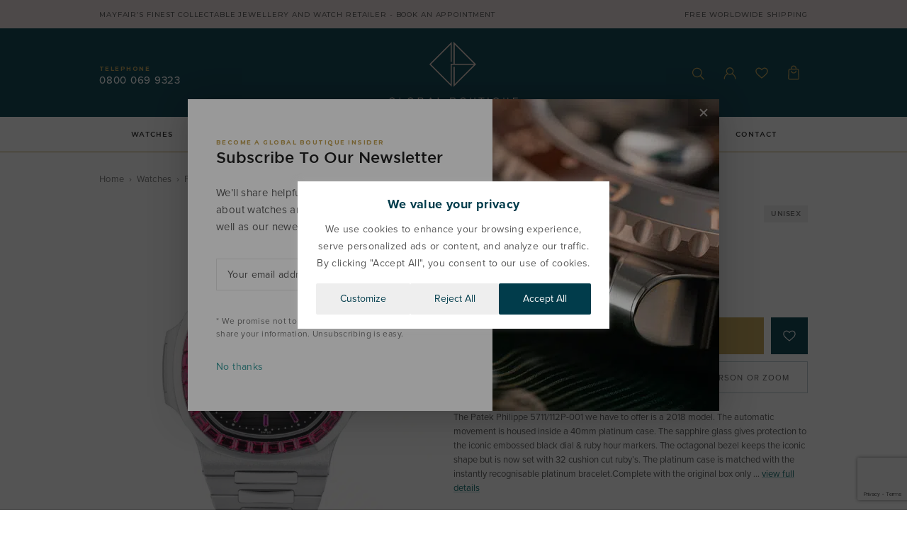

--- FILE ---
content_type: text/html; charset=UTF-8
request_url: https://globalboutique.com/patek-philippe-nautilus-ruby-5711112p-gb10389m
body_size: 46935
content:
<!DOCTYPE html><html lang="en-GB" prefix="og: https://ogp.me/ns#"><head><meta charset="UTF-8"/><meta http-equiv="Content-Type" content="text/html; charset=utf-8"/><meta http-equiv="X-UA-Compatible" content="IE=edge,chrome=1"/><meta name="viewport" content="width=device-width, initial-scale=1, maximum-scale=1"/><meta name="theme-color" content="#fff"/><meta http-equiv="Content-Security-Policy" content="upgrade-insecure-requests"/><meta name="format-detection" content="telephone=no"/><meta name="google-site-verification" content="2fbHo1lSXQhBBf9jqMUezvROfsrM6ly9HSig4FxxnNs"/><meta name="msvalidate.01" content="FAB465211F5819BA2A773130EE1FD801"/><link rel="profile" href="https://gmpg.org/xfn/11"/><link href="https://globalboutique.com/wp-content/themes/globalboutique/favicon.ico" rel="shortcut icon"/><link rel="stylesheet" href="https://use.typekit.net/bli2vor.css"><link rel="preload" href="https://globalboutique.com/wp-content/themes/globalboutique/fonts/GothamBold.woff2" as="font" type="font/woff2" crossorigin><link rel="preload" href="https://globalboutique.com/wp-content/themes/globalboutique/fonts/GothamMedium.woff2" as="font" type="font/woff2" crossorigin><link rel="preload" href="https://globalboutique.com/wp-content/themes/globalboutique/fonts/GothamRegular.woff2" as="font" type="font/woff2" crossorigin><link rel="preload" href="https://globalboutique.com/wp-content/themes/globalboutique/fonts/MontserratBold.woff2" as="font" type="font/woff2" crossorigin><link rel="preload" href="https://globalboutique.com/wp-content/themes/globalboutique/fonts/MontserratMedium.woff2" as="font" type="font/woff2" crossorigin><link rel="preload" href="https://globalboutique.com/wp-content/themes/globalboutique/fonts/MontserratRegular.woff2" as="font" type="font/woff2" crossorigin><link rel="preload" href="https://globalboutique.com/wp-content/themes/globalboutique/fonts/LoraRegular.woff2" as="font" type="font/woff2" crossorigin><script>(function(html){html.className=html.className.replace(/\bno-js\b/,'js')})(document.documentElement);</script><title>Patek Philippe Nautilus Ruby 5711/112P - Global Boutique</title><meta name="description" content="Discover the Patek Philippe Nautilus Ruby 5711/112P. Pre-owned luxury and vintage watches. Shop online or in person at Global Boutique."/><meta name="robots" content="follow, index, max-snippet:-1, max-video-preview:-1, max-image-preview:large"/><link rel="canonical" href="https://globalboutique.com/patek-philippe-nautilus-ruby-5711112p-gb10389m"/><meta property="og:locale" content="en_GB"/><meta property="og:type" content="product"/><meta property="og:title" content="Patek Philippe Nautilus Ruby 5711/112P - Global Boutique"/><meta property="og:description" content="Discover the Patek Philippe Nautilus Ruby 5711/112P. Pre-owned luxury and vintage watches. Shop online or in person at Global Boutique."/><meta property="og:url" content="https://globalboutique.com/patek-philippe-nautilus-ruby-5711112p-gb10389m"/><meta property="og:site_name" content="Global Boutique"/><meta property="og:updated_time" content="2023-03-07T14:51:31+00:00"/><meta property="og:image" content="https://globalboutique.com/wp-content/uploads/2022/12/patek-philippe-nautilus-platinum-ruby-bezel-40mm-black-dial-front.jpg"/><meta property="og:image:secure_url" content="https://globalboutique.com/wp-content/uploads/2022/12/patek-philippe-nautilus-platinum-ruby-bezel-40mm-black-dial-front.jpg"/><meta property="og:image:width" content="1200"/><meta property="og:image:height" content="1200"/><meta property="og:image:alt" content="Patek Philippe nautilus 5711/112P platinum ruby bezel and ruby hour indicators 40 mm black dial"/><meta property="og:image:type" content="image/jpeg"/><meta property="product:price:amount" content="880000"/><meta property="product:price:currency" content="GBP"/><meta property="product:availability" content="instock"/><meta property="product:retailer_item_id" content="10389"/><meta name="twitter:card" content="summary_large_image"/><meta name="twitter:title" content="Patek Philippe Nautilus Ruby 5711/112P - Global Boutique"/><meta name="twitter:description" content="Discover the Patek Philippe Nautilus Ruby 5711/112P. Pre-owned luxury and vintage watches. Shop online or in person at Global Boutique."/><meta name="twitter:image" content="https://globalboutique.com/wp-content/uploads/2022/12/patek-philippe-nautilus-platinum-ruby-bezel-40mm-black-dial-front.jpg"/><meta name="twitter:label1" content="Price"/><meta name="twitter:data1" content="&pound;880,000.00"/><meta name="twitter:label2" content="Availability"/><meta name="twitter:data2" content="In stock"/><script type="application/ld+json" class="rank-math-schema-pro">{"@context":"https://schema.org","@graph":[{"@type":"Place","@id":"https://globalboutique.com/#place","address":{"@type":"PostalAddress","streetAddress":"13 South Molton Street","addressLocality":"Mayfair","addressRegion":"London","postalCode":"W1K 5QW","addressCountry":"United Kingdom"}},{"@type":["JewelryStore","Organization"],"@id":"https://globalboutique.com/#organization","name":"Global Boutique","url":"https://globalboutique.com","address":{"@type":"PostalAddress","streetAddress":"13 South Molton Street","addressLocality":"Mayfair","addressRegion":"London","postalCode":"W1K 5QW","addressCountry":"United Kingdom"},"logo":{"@type":"ImageObject","@id":"https://globalboutique.com/#logo","url":"https://globalboutique.com/wp-content/uploads/2022/06/global-boutique-icon.png","contentUrl":"https://globalboutique.com/wp-content/uploads/2022/06/global-boutique-icon.png","caption":"Global Boutique","inLanguage":"en-GB","width":"512","height":"512"},"openingHours":["Monday,Tuesday,Wednesday,Thursday,Friday 10:30-18:00","Saturday 11:00-18:00","Sunday 12:00-17:00"],"location":{"@id":"https://globalboutique.com/#place"},"image":{"@id":"https://globalboutique.com/#logo"}},{"@type":"WebSite","@id":"https://globalboutique.com/#website","url":"https://globalboutique.com","name":"Global Boutique","publisher":{"@id":"https://globalboutique.com/#organization"},"inLanguage":"en-GB"},{"@type":"ImageObject","@id":"https://globalboutique.com/wp-content/uploads/2022/12/patek-philippe-nautilus-platinum-ruby-bezel-40mm-black-dial-front.jpg","url":"https://globalboutique.com/wp-content/uploads/2022/12/patek-philippe-nautilus-platinum-ruby-bezel-40mm-black-dial-front.jpg","width":"1200","height":"1200","caption":"Patek Philippe nautilus 5711/112P platinum ruby bezel and ruby hour indicators 40 mm black dial","inLanguage":"en-GB"},{"@type":"BreadcrumbList","@id":"https://globalboutique.com/patek-philippe-nautilus-ruby-5711112p-gb10389m#breadcrumb","itemListElement":[{"@type":"ListItem","position":"1","item":{"@id":"https://globalboutique.com","name":"Home"}},{"@type":"ListItem","position":"2","item":{"@id":"https://globalboutique.com/preowned-luxury-watches","name":"Watches"}},{"@type":"ListItem","position":"3","item":{"@id":"https://globalboutique.com/patek-philippe-nautilus-ruby-5711112p-gb10389m","name":"Patek Philippe Nautilus Ruby 5711/112P &#8211; GB10389M"}}]},{"@type":"ItemPage","@id":"https://globalboutique.com/patek-philippe-nautilus-ruby-5711112p-gb10389m#webpage","url":"https://globalboutique.com/patek-philippe-nautilus-ruby-5711112p-gb10389m","name":"Patek Philippe Nautilus Ruby 5711/112P - Global Boutique","datePublished":"2022-12-01T11:33:48+00:00","dateModified":"2023-03-07T14:51:31+00:00","isPartOf":{"@id":"https://globalboutique.com/#website"},"primaryImageOfPage":{"@id":"https://globalboutique.com/wp-content/uploads/2022/12/patek-philippe-nautilus-platinum-ruby-bezel-40mm-black-dial-front.jpg"},"inLanguage":"en-GB","breadcrumb":{"@id":"https://globalboutique.com/patek-philippe-nautilus-ruby-5711112p-gb10389m#breadcrumb"}},{"@type":"Product","name":"Patek Philippe Nautilus Ruby 5711/112P - Global Boutique","description":"Discover the Patek Philippe Nautilus Ruby 5711/112P. Pre-owned luxury and vintage watches. Shop online or in person at Global Boutique.","sku":"10389","category":"Watches","mainEntityOfPage":{"@id":"https://globalboutique.com/patek-philippe-nautilus-ruby-5711112p-gb10389m#webpage"},"image":[{"@type":"ImageObject","url":"https://globalboutique.com/wp-content/uploads/2022/12/patek-philippe-nautilus-platinum-ruby-bezel-40mm-black-dial-front.jpg","height":"1200","width":"1200"}],"offers":{"@type":"Offer","price":"880000.00","priceCurrency":"GBP","priceValidUntil":"2027-12-31","availability":"http://schema.org/InStock","itemCondition":"NewCondition","url":"https://globalboutique.com/patek-philippe-nautilus-ruby-5711112p-gb10389m","seller":{"@type":"Organization","@id":"https://globalboutique.com/","name":"Global Boutique","url":"https://globalboutique.com","logo":"https://globalboutique.com/wp-content/uploads/2022/06/global-boutique-icon.png"}},"@id":"https://globalboutique.com/patek-philippe-nautilus-ruby-5711112p-gb10389m#richSnippet"}]}</script><link rel="alternate" title="oEmbed (JSON)" type="application/json+oembed" href="https://globalboutique.com/wp-json/oembed/1.0/embed?url=https%3A%2F%2Fglobalboutique.com%2Fpatek-philippe-nautilus-ruby-5711112p-gb10389m"/><link rel="alternate" title="oEmbed (XML)" type="text/xml+oembed" href="https://globalboutique.com/wp-json/oembed/1.0/embed?url=https%3A%2F%2Fglobalboutique.com%2Fpatek-philippe-nautilus-ruby-5711112p-gb10389m&#038;format=xml"/><style id='wp-img-auto-sizes-contain-inline-css'>img:is([sizes=auto i],[sizes^="auto," i]){contain-intrinsic-size:3000px 1500px}</style>
<link rel="stylesheet" type="text/css" href="//globalboutique.com/wp-content/cache/wpfc-minified/2108b8um/3uduv.css" media="all"/><script src='//globalboutique.com/wp-content/cache/wpfc-minified/mk2gray5/3uduv.js'></script>
<script id="webtoffee-cookie-consent-js-extra">var _wccConfig={"_ipData":[],"_assetsURL":"https://globalboutique.com/wp-content/plugins/webtoffee-cookie-consent/lite/frontend/images/","_publicURL":"https://globalboutique.com","_categories":[{"name":"Necessary","slug":"necessary","isNecessary":true,"ccpaDoNotSell":true,"cookies":[{"cookieID":"__cf_bm","domain":".hsforms.net","provider":"cloudflare.com"},{"cookieID":"li_gc","domain":".linkedin.com","provider":".linkedin.com|licdn.com"},{"cookieID":"wt_consent","domain":"globalboutique.com","provider":""},{"cookieID":"_cfuvid","domain":".hubspot.com","provider":""},{"cookieID":"__hssrc","domain":".globalboutique.com","provider":"js.hs-scripts.com"},{"cookieID":"__hssc","domain":".globalboutique.com","provider":"js.hs-scripts.com"},{"cookieID":"_GRECAPTCHA","domain":"www.google.com","provider":"google.com"},{"cookieID":"rc::a","domain":"google.com","provider":"google.com"},{"cookieID":"rc::f","domain":"google.com","provider":"google.com"},{"cookieID":"is_eu","domain":"globalboutique.com","provider":""},{"cookieID":"rc::b","domain":"google.com","provider":"google.com"},{"cookieID":"rc::c","domain":"google.com","provider":"google.com"}],"active":true,"defaultConsent":{"gdpr":true,"ccpa":true},"foundNoCookieScript":false},{"name":"Functional","slug":"functional","isNecessary":false,"ccpaDoNotSell":true,"cookies":[{"cookieID":"lidc","domain":".linkedin.com","provider":".linkedin.com|licdn.com"}],"active":true,"defaultConsent":{"gdpr":false,"ccpa":false},"foundNoCookieScript":false},{"name":"Analytics","slug":"analytics","isNecessary":false,"ccpaDoNotSell":true,"cookies":[{"cookieID":"__hstc","domain":".globalboutique.com","provider":"js.hs-analytics.net"},{"cookieID":"hubspotutk","domain":".globalboutique.com","provider":"hubspot.com"},{"cookieID":"_ga","domain":".globalboutique.com","provider":"google-analytics.com|googletagmanager.com/gtag/js"},{"cookieID":"_gid","domain":".globalboutique.com","provider":"google-analytics.com|googletagmanager.com/gtag/js"},{"cookieID":"_gat_UA-*","domain":".globalboutique.com","provider":"google-analytics.com|googletagmanager.com/gtag/js"},{"cookieID":"_ga_*","domain":".globalboutique.com","provider":"google-analytics.com|googletagmanager.com/gtag/js"}],"active":true,"defaultConsent":{"gdpr":false,"ccpa":false},"foundNoCookieScript":false},{"name":"Performance","slug":"performance","isNecessary":false,"ccpaDoNotSell":true,"cookies":[],"active":true,"defaultConsent":{"gdpr":false,"ccpa":false},"foundNoCookieScript":false},{"name":"Advertisement","slug":"advertisement","isNecessary":false,"ccpaDoNotSell":true,"cookies":[{"cookieID":"bcookie","domain":".linkedin.com","provider":".linkedin.com|licdn.com"},{"cookieID":"ar_debug","domain":".pinterest.com","provider":"doubleclick.net"},{"cookieID":"_pin_unauth","domain":".globalboutique.com","provider":"pinterest.com|pinimg.com"},{"cookieID":"_fbp","domain":".globalboutique.com","provider":"facebook.net"},{"cookieID":"_gcl_au","domain":".globalboutique.com","provider":"googletagmanager.com"},{"cookieID":"test_cookie","domain":".doubleclick.net","provider":"doubleclick.net"},{"cookieID":"IDE","domain":".doubleclick.net","provider":"doubleclick.net"}],"active":true,"defaultConsent":{"gdpr":false,"ccpa":false},"foundNoCookieScript":false},{"name":"Others","slug":"others","isNecessary":false,"ccpaDoNotSell":true,"cookies":[{"cookieID":"_pinterest_ct_ua","domain":".ct.pinterest.com","provider":"pinterest.com|pinimg.com"},{"cookieID":"gb_popup_arrive","domain":"globalboutique.com","provider":""}],"active":true,"defaultConsent":{"gdpr":false,"ccpa":false},"foundNoCookieScript":false}],"_activeLaw":"gdpr","_rootDomain":"","_block":"1","_showBanner":"1","_bannerConfig":{"GDPR":{"settings":{"type":"popup","position":"center","applicableLaw":"gdpr","preferenceCenter":"center","selectedRegion":"ALL","consentExpiry":365,"shortcodes":[{"key":"wcc_readmore","content":"\u003Ca href=\"#\" class=\"wcc-policy\" aria-label=\"Cookie Policy\" target=\"_blank\" rel=\"noopener\" data-tag=\"readmore-button\"\u003ECookie Policy\u003C/a\u003E","tag":"readmore-button","status":false,"attributes":{"rel":"nofollow","target":"_blank"}},{"key":"wcc_show_desc","content":"\u003Cbutton class=\"wcc-show-desc-btn\" data-tag=\"show-desc-button\" aria-label=\"Show more\"\u003EShow more\u003C/button\u003E","tag":"show-desc-button","status":true,"attributes":[]},{"key":"wcc_hide_desc","content":"\u003Cbutton class=\"wcc-show-desc-btn\" data-tag=\"hide-desc-button\" aria-label=\"Show less\"\u003EShow less\u003C/button\u003E","tag":"hide-desc-button","status":true,"attributes":[]},{"key":"wcc_category_toggle_label","content":"[wcc_{{status}}_category_label] [wcc_preference_{{category_slug}}_title]","tag":"","status":true,"attributes":[]},{"key":"wcc_enable_category_label","content":"Enable","tag":"","status":true,"attributes":[]},{"key":"wcc_disable_category_label","content":"Disable","tag":"","status":true,"attributes":[]},{"key":"wcc_video_placeholder","content":"\u003Cdiv class=\"video-placeholder-normal\" data-tag=\"video-placeholder\" id=\"[UNIQUEID]\"\u003E\u003Cp class=\"video-placeholder-text-normal\" data-tag=\"placeholder-title\"\u003EPlease accept {category} cookies to access this content\u003C/p\u003E\u003C/div\u003E","tag":"","status":true,"attributes":[]},{"key":"wcc_enable_optout_label","content":"Enable","tag":"","status":true,"attributes":[]},{"key":"wcc_disable_optout_label","content":"Disable","tag":"","status":true,"attributes":[]},{"key":"wcc_optout_toggle_label","content":"[wcc_{{status}}_optout_label] [wcc_optout_option_title]","tag":"","status":true,"attributes":[]},{"key":"wcc_optout_option_title","content":"Do Not Sell or Share My Personal Information","tag":"","status":true,"attributes":[]},{"key":"wcc_optout_close_label","content":"Close","tag":"","status":true,"attributes":[]}],"bannerEnabled":true},"behaviours":{"reloadBannerOnAccept":false,"loadAnalyticsByDefault":false,"animations":{"onLoad":"animate","onHide":"sticky"}},"config":{"revisitConsent":{"status":true,"tag":"revisit-consent","position":"bottom-left","meta":{"url":"#"},"styles":[],"elements":{"title":{"type":"text","tag":"revisit-consent-title","status":true,"styles":{"color":"#0056a7"}}}},"preferenceCenter":{"toggle":{"status":true,"tag":"detail-category-toggle","type":"toggle","states":{"active":{"styles":{"background-color":"#000000"}},"inactive":{"styles":{"background-color":"#D0D5D2"}}}},"poweredBy":{"status":false,"tag":"detail-powered-by","styles":{"background-color":"#EDEDED","color":"#293C5B"}}},"categoryPreview":{"status":false,"toggle":{"status":true,"tag":"detail-category-preview-toggle","type":"toggle","states":{"active":{"styles":{"background-color":"#000000"}},"inactive":{"styles":{"background-color":"#D0D5D2"}}}}},"videoPlaceholder":{"status":true,"styles":{"background-color":"#013C4B","border-color":"#013C4B","color":"#ffffff"}},"readMore":{"status":false,"tag":"readmore-button","type":"link","meta":{"noFollow":true,"newTab":true},"styles":{"color":"#555555","background-color":"transparent","border-color":"transparent"}},"auditTable":{"status":true},"optOption":{"status":true,"toggle":{"status":true,"tag":"optout-option-toggle","type":"toggle","states":{"active":{"styles":{"background-color":"#000000"}},"inactive":{"styles":{"background-color":"#FFFFFF"}}}},"gpcOption":false}}}},"_version":"3.4.7","_logConsent":"1","_tags":[{"tag":"accept-button","styles":{"color":"#FFFFFF","background-color":"#013c4b","border-color":"#013C4B"}},{"tag":"reject-button","styles":{"color":"#013C4B","background-color":"#EEEEEE","border-color":"#EEEEEE"}},{"tag":"settings-button","styles":{"color":"#013C4B","background-color":"#EEEEEE","border-color":"#EEEEEE"}},{"tag":"readmore-button","styles":{"color":"#555555","background-color":"transparent","border-color":"transparent"}},{"tag":"donotsell-button","styles":{"color":"#1863dc","background-color":"transparent","border-color":"transparent"}},{"tag":"accept-button","styles":{"color":"#FFFFFF","background-color":"#013c4b","border-color":"#013C4B"}},{"tag":"revisit-consent","styles":[]}],"_rtl":"","_lawSelected":["GDPR"],"_restApiUrl":"https://directory.cookieyes.com/api/v1/ip","_renewConsent":"1754304176162","_restrictToCA":"","_customEvents":"","_ccpaAllowedRegions":[],"_gdprAllowedRegions":[],"_closeButtonAction":"reject","_ssl":"1","_providersToBlock":[{"re":".linkedin.com|licdn.com","categories":["functional","advertisement"]},{"re":"js.hs-analytics.net","categories":["analytics"]},{"re":"hubspot.com","categories":["analytics"]},{"re":"doubleclick.net","categories":["advertisement"]},{"re":"pinterest.com|pinimg.com","categories":["advertisement","others"]},{"re":"facebook.net","categories":["advertisement"]}]};var _wccStyles={"css":{"GDPR":".wcc-overlay{background: #000000; opacity: 0.4; position: fixed; top: 0; left: 0; width: 100%; height: 100%; z-index: 9999999;}.wcc-popup-overflow{overflow: hidden;}.wcc-hide{display: none;}.wcc-btn-revisit-wrapper{display: flex; padding: 6px; border-radius: 8px; opacity: 0px; background-color:#ffffff; box-shadow: 0px 3px 10px 0px #798da04d; align-items: center; justify-content: center; position: fixed; z-index: 999999; cursor: pointer;}.wcc-revisit-bottom-left{bottom: 15px; left: 15px;}.wcc-revisit-bottom-right{bottom: 15px; right: 15px;}.wcc-btn-revisit-wrapper .wcc-btn-revisit{display: flex; align-items: center; justify-content: center; background: none; border: none; cursor: pointer; position: relative; margin: 0; padding: 0;}.wcc-btn-revisit-wrapper .wcc-btn-revisit img{max-width: fit-content; margin: 0; } .wcc-btn-revisit-wrapper .wcc-revisit-help-text{font-size:14px; margin-left:4px; display:none;}.wcc-btn-revisit-wrapper:hover .wcc-revisit-help-text, .wcc-btn-revisit-wrapper:focus-within .wcc-revisit-help-text { display: block;}.wcc-revisit-hide{display: none;}.wcc-preference-btn:hover{cursor:pointer; text-decoration:underline;}.wcc-cookie-audit-table { font-family: inherit; border-collapse: collapse; width: 100%;} .wcc-cookie-audit-table th, .wcc-cookie-audit-table td {text-align: left; padding: 10px; font-size: 12px; color: #000000; word-break: normal; background-color: #d9dfe7; border: 1px solid #cbced6;} .wcc-cookie-audit-table tr:nth-child(2n + 1) td { background: #f1f5fa; }.wcc-consent-container{position: fixed; width: 440px; box-sizing: border-box; z-index: 99999999; transform: translate(-50%, -50%); border-radius: 6px;}.wcc-consent-container .wcc-consent-bar{background: #ffffff; border: 1px solid; padding: 20px 26px; border-radius: 6px; box-shadow: 0 -1px 10px 0 #acabab4d;}.wcc-consent-bar .wcc-banner-btn-close{position: absolute; right: 14px; top: 14px; background: none; border: none; cursor: pointer; padding: 0; margin: 0; height: auto; width: auto; min-height: 0; line-height: 0; text-shadow: none; box-shadow: none;}.wcc-consent-bar .wcc-banner-btn-close img{height: 10px; width: 10px; margin: 0;}.wcc-popup-center{top: 50%; left: 50%;}.wcc-custom-brand-logo-wrapper .wcc-custom-brand-logo{width: 100px; height: auto; margin: 0 0 12px 0;}.wcc-notice .wcc-title{color: #212121; font-weight: 700; font-size: 18px; line-height: 24px; margin: 0 0 12px 0; word-break: break-word;}.wcc-notice-des *{font-size: 14px;}.wcc-notice-des{color: #212121; font-size: 14px; line-height: 24px; font-weight: 400;}.wcc-notice-des img{min-height: 25px; min-width: 25px;}.wcc-consent-bar .wcc-notice-des p{color: inherit; margin-top: 0; word-break: break-word;}.wcc-notice-des p:last-child{margin-bottom: 0;}.wcc-notice-des a.wcc-policy,.wcc-notice-des button.wcc-policy{font-size: 14px; color: #1863dc; white-space: nowrap; cursor: pointer; background: transparent; border: 1px solid; text-decoration: underline;}.wcc-notice-des button.wcc-policy{padding: 0;}.wcc-notice-des a.wcc-policy:focus-visible,.wcc-consent-bar .wcc-banner-btn-close:focus-visible,.wcc-notice-des button.wcc-policy:focus-visible,.wcc-preference-content-wrapper .wcc-show-desc-btn:focus-visible,.wcc-accordion-header .wcc-accordion-btn:focus-visible,.wcc-preference-header .wcc-btn-close:focus-visible,.wcc-switch input[type=\"checkbox\"]:focus-visible,.wcc-btn:focus-visible{outline: 2px solid #1863dc; outline-offset: 2px;}.wcc-btn:focus:not(:focus-visible),.wcc-accordion-header .wcc-accordion-btn:focus:not(:focus-visible),.wcc-preference-content-wrapper .wcc-show-desc-btn:focus:not(:focus-visible),.wcc-btn-revisit-wrapper .wcc-btn-revisit:focus:not(:focus-visible),.wcc-preference-header .wcc-btn-close:focus:not(:focus-visible),.wcc-consent-bar .wcc-banner-btn-close:focus:not(:focus-visible){outline: 0;}button.wcc-show-desc-btn:not(:hover):not(:active){color: #1863dc; background: transparent;}button.wcc-accordion-btn:not(:hover):not(:active),button.wcc-banner-btn-close:not(:hover):not(:active),button.wcc-btn-close:not(:hover):not(:active),button.wcc-btn-revisit:not(:hover):not(:active){background: transparent;}.wcc-consent-bar button:hover,.wcc-modal.wcc-modal-open button:hover,.wcc-consent-bar button:focus,.wcc-modal.wcc-modal-open button:focus{text-decoration: none;}.wcc-notice-btn-wrapper{display: flex; justify-content: center; align-items: center; flex-wrap: wrap; gap: 8px; margin-top: 16px;}.wcc-notice-btn-wrapper .wcc-btn{text-shadow: none; box-shadow: none;}.wcc-btn{flex: auto; max-width: 100%; font-size: 14px; font-family: inherit; line-height: 24px; padding: 8px; font-weight: 500; border-radius: 2px; cursor: pointer; text-align: center; text-transform: none; min-height: 0;}.wcc-btn:hover{opacity: 0.8;}.wcc-btn-customize{color: #1863dc; background: transparent; border: 2px solid #1863dc;}.wcc-btn-reject{color: #1863dc; background: transparent; border: 2px solid #1863dc;}.wcc-btn-accept{background: #1863dc; color: #ffffff; border: 2px solid #1863dc;}.wcc-btn:last-child{margin-right: 0;}@media (max-width: 576px){.wcc-box-bottom-left{bottom: 0; left: 0;}.wcc-box-bottom-right{bottom: 0; right: 0;}.wcc-box-top-left{top: 0; left: 0;}.wcc-box-top-right{top: 0; right: 0;}}@media (max-width: 440px){.wcc-popup-center{width: 100%; max-width: 100%;}.wcc-consent-container .wcc-consent-bar{padding: 20px 0;}.wcc-custom-brand-logo-wrapper, .wcc-notice .wcc-title, .wcc-notice-des, .wcc-notice-btn-wrapper{padding: 0 24px;}.wcc-notice-des{max-height: 40vh; overflow-y: scroll;}.wcc-notice-btn-wrapper{flex-direction: column; gap: 10px;}.wcc-btn{width: 100%;}.wcc-notice-btn-wrapper .wcc-btn-customize{order: 2;}.wcc-notice-btn-wrapper .wcc-btn-reject{order: 3;}.wcc-notice-btn-wrapper .wcc-btn-accept{order: 1;}}@media (max-width: 352px){.wcc-notice .wcc-title{font-size: 16px;}.wcc-notice-des *{font-size: 12px;}.wcc-notice-des, .wcc-btn, .wcc-notice-des a.wcc-policy{font-size: 12px;}}.wcc-modal.wcc-modal-open{display: flex; visibility: visible; -webkit-transform: translate(-50%, -50%); -moz-transform: translate(-50%, -50%); -ms-transform: translate(-50%, -50%); -o-transform: translate(-50%, -50%); transform: translate(-50%, -50%); top: 50%; left: 50%; transition: all 1s ease;}.wcc-modal{box-shadow: 0 32px 68px rgba(0, 0, 0, 0.3); margin: 0 auto; position: fixed; max-width: 100%; background: #ffffff; top: 50%; box-sizing: border-box; border-radius: 6px; z-index: 999999999; color: #212121; -webkit-transform: translate(-50%, 100%); -moz-transform: translate(-50%, 100%); -ms-transform: translate(-50%, 100%); -o-transform: translate(-50%, 100%); transform: translate(-50%, 100%); visibility: hidden; transition: all 0s ease;}.wcc-preference-center{max-height: 79vh; overflow: hidden; width: 845px; overflow: hidden; flex: 1 1 0; display: flex; flex-direction: column; border-radius: 6px;}.wcc-preference-header{display: flex; align-items: center; justify-content: space-between; padding: 22px 24px; border-bottom: 1px solid;}.wcc-preference-header .wcc-preference-title{font-size: 18px; font-weight: 700; line-height: 24px; word-break: break-word;}.wcc-google-privacy-url a {text-decoration:none;color: #1863dc;cursor:pointer;} .wcc-preference-header .wcc-btn-close{cursor: pointer; vertical-align: middle; padding: 0; margin: 0; background: none; border: none; height: auto; width: auto; min-height: 0; line-height: 0; box-shadow: none; text-shadow: none;}.wcc-preference-header .wcc-btn-close img{margin: 0; height: 10px; width: 10px;}.wcc-preference-body-wrapper{padding: 0 24px; flex: 1; overflow: auto; box-sizing: border-box;}.wcc-preference-content-wrapper *,.wcc-preference-body-wrapper *{font-size: 14px;}.wcc-preference-content-wrapper{font-size: 14px; line-height: 24px; font-weight: 400; padding: 12px 0; }.wcc-preference-content-wrapper img{min-height: 25px; min-width: 25px;}.wcc-preference-content-wrapper .wcc-show-desc-btn{font-size: 14px; font-family: inherit; color: #1863dc; text-decoration: none; line-height: 24px; padding: 0; margin: 0; white-space: nowrap; cursor: pointer; background: transparent; border-color: transparent; text-transform: none; min-height: 0; text-shadow: none; box-shadow: none;}.wcc-preference-body-wrapper .wcc-preference-content-wrapper p{color: inherit; margin-top: 0;}.wcc-preference-content-wrapper p:last-child{margin-bottom: 0;}.wcc-accordion-wrapper{margin-bottom: 10px;}.wcc-accordion{border-bottom: 1px solid;}.wcc-accordion:last-child{border-bottom: none;}.wcc-accordion .wcc-accordion-item{display: flex; margin-top: 10px;}.wcc-accordion .wcc-accordion-body{display: none;}.wcc-accordion.wcc-accordion-active .wcc-accordion-body{display: block; padding: 0 22px; margin-bottom: 16px;}.wcc-accordion-header-wrapper{width: 100%; cursor: pointer;}.wcc-accordion-item .wcc-accordion-header{display: flex; justify-content: space-between; align-items: center;}.wcc-accordion-header .wcc-accordion-btn{font-size: 16px; font-family: inherit; color: #212121; line-height: 24px; background: none; border: none; font-weight: 700; padding: 0; margin: 0; cursor: pointer; text-transform: none; min-height: 0; text-shadow: none; box-shadow: none;}.wcc-accordion-header .wcc-always-active{color: #008000; font-weight: 600; line-height: 24px; font-size: 14px;}.wcc-accordion-header-des *{font-size: 14px;}.wcc-accordion-header-des{font-size: 14px; line-height: 24px; margin: 10px 0 16px 0;}.wcc-accordion-header-wrapper .wcc-accordion-header-des p{color: inherit; margin-top: 0;}.wcc-accordion-chevron{margin-right: 22px; position: relative; cursor: pointer;}.wcc-accordion-chevron-hide{display: none;}.wcc-accordion .wcc-accordion-chevron i::before{content: \"\"; position: absolute; border-right: 1.4px solid; border-bottom: 1.4px solid; border-color: inherit; height: 6px; width: 6px; -webkit-transform: rotate(-45deg); -moz-transform: rotate(-45deg); -ms-transform: rotate(-45deg); -o-transform: rotate(-45deg); transform: rotate(-45deg); transition: all 0.2s ease-in-out; top: 8px;}.wcc-accordion.wcc-accordion-active .wcc-accordion-chevron i::before{-webkit-transform: rotate(45deg); -moz-transform: rotate(45deg); -ms-transform: rotate(45deg); -o-transform: rotate(45deg); transform: rotate(45deg);}.wcc-audit-table{background: #f4f4f4; border-radius: 6px;}.wcc-audit-table .wcc-empty-cookies-text{color: inherit; font-size: 12px; line-height: 24px; margin: 0; padding: 10px;}.wcc-audit-table .wcc-cookie-des-table{font-size: 12px; line-height: 24px; font-weight: normal; padding: 15px 10px; border-bottom: 1px solid; border-bottom-color: inherit; margin: 0;}.wcc-audit-table .wcc-cookie-des-table:last-child{border-bottom: none;}.wcc-audit-table .wcc-cookie-des-table li{list-style-type: none; display: flex; padding: 3px 0;}.wcc-audit-table .wcc-cookie-des-table li:first-child{padding-top: 0;}.wcc-cookie-des-table li div:first-child{width: 100px; font-weight: 600; word-break: break-word; word-wrap: break-word;}.wcc-cookie-des-table li div:last-child{flex: 1; word-break: break-word; word-wrap: break-word; margin-left: 8px;}.wcc-cookie-des-table li div:last-child p{color: inherit; margin-top: 0;}.wcc-cookie-des-table li div:last-child p:last-child{margin-bottom: 0;}.wcc-footer-shadow{display: block; width: 100%; height: 40px; background: linear-gradient(180deg, rgba(255, 255, 255, 0) 0%, #ffffff 100%); position: absolute; bottom: calc(100% - 1px);}.wcc-footer-wrapper{position: relative;}.wcc-prefrence-btn-wrapper{display: flex; flex-wrap: wrap; gap: 8px; align-items: center; justify-content: center; padding: 22px 24px; border-top: 1px solid;}.wcc-prefrence-btn-wrapper .wcc-btn{text-shadow: none; box-shadow: none;}.wcc-btn-preferences{color: #1863dc; background: transparent; border: 2px solid #1863dc;}.wcc-preference-header,.wcc-preference-body-wrapper,.wcc-preference-content-wrapper,.wcc-accordion-wrapper,.wcc-accordion,.wcc-accordion-wrapper,.wcc-footer-wrapper,.wcc-prefrence-btn-wrapper{border-color: inherit;}@media (max-width: 845px){.wcc-modal{max-width: calc(100% - 16px);}}@media (max-width: 576px){.wcc-modal{max-width: 100%;}.wcc-preference-center{max-height: 100vh;}.wcc-prefrence-btn-wrapper{flex-direction: column; gap: 10px;}.wcc-accordion.wcc-accordion-active .wcc-accordion-body{padding-right: 0;}.wcc-prefrence-btn-wrapper .wcc-btn{width: 100%;}.wcc-prefrence-btn-wrapper .wcc-btn-reject{order: 3;}.wcc-prefrence-btn-wrapper .wcc-btn-accept{order: 1;}.wcc-prefrence-btn-wrapper .wcc-btn-preferences{order: 2;}}@media (max-width: 425px){.wcc-accordion-chevron{margin-right: 15px;}.wcc-accordion.wcc-accordion-active .wcc-accordion-body{padding: 0 15px;}}@media (max-width: 352px){.wcc-preference-header .wcc-preference-title{font-size: 16px;}.wcc-preference-header{padding: 16px 24px;}.wcc-preference-content-wrapper *, .wcc-accordion-header-des *{font-size: 12px;}.wcc-preference-content-wrapper, .wcc-preference-content-wrapper .wcc-show-more, .wcc-accordion-header .wcc-always-active, .wcc-accordion-header-des, .wcc-preference-content-wrapper .wcc-show-desc-btn{font-size: 12px;}.wcc-accordion-header .wcc-accordion-btn{font-size: 14px;}}.wcc-switch{display: flex;}.wcc-switch input[type=\"checkbox\"]{position: relative; width: 44px; height: 24px; margin: 0; background: #d0d5d2; -webkit-appearance: none; border-radius: 50px; cursor: pointer; outline: 0; border: none; top: 0;}.wcc-switch input[type=\"checkbox\"]:checked{background: #1863dc;}.wcc-switch input[type=\"checkbox\"]:before{position: absolute; content: \"\"; height: 20px; width: 20px; left: 2px; bottom: 2px; border-radius: 50%; background-color: white; -webkit-transition: 0.4s; transition: 0.4s; margin: 0;}.wcc-switch input[type=\"checkbox\"]:after{display: none;}.wcc-switch input[type=\"checkbox\"]:checked:before{-webkit-transform: translateX(20px); -ms-transform: translateX(20px); transform: translateX(20px);}@media (max-width: 425px){.wcc-switch input[type=\"checkbox\"]{width: 38px; height: 21px;}.wcc-switch input[type=\"checkbox\"]:before{height: 17px; width: 17px;}.wcc-switch input[type=\"checkbox\"]:checked:before{-webkit-transform: translateX(17px); -ms-transform: translateX(17px); transform: translateX(17px);}}.video-placeholder-youtube{background-size: 100% 100%; background-position: center; background-repeat: no-repeat; background-color: #b2b0b059; position: relative; display: flex; align-items: center; justify-content: center; max-width: 100%;}.video-placeholder-text-youtube{text-align: center; align-items: center; padding: 10px 16px; background-color: #000000cc; color: #ffffff; border: 1px solid; border-radius: 2px; cursor: pointer;}.video-placeholder-text-youtube:hover{text-decoration:underline;}.video-placeholder-normal{background-image: url(\"/wp-content/plugins/webtoffee-cookie-consent/lite/frontend/images/placeholder.svg\"); background-size: 80px; background-position: center; background-repeat: no-repeat; background-color: #b2b0b059; position: relative; display: flex; align-items: flex-end; justify-content: center; max-width: 100%;}.video-placeholder-text-normal{align-items: center; padding: 10px 16px; text-align: center; border: 1px solid; border-radius: 2px; cursor: pointer;}.wcc-rtl{direction: rtl; text-align: right;}.wcc-rtl .wcc-banner-btn-close{left: 9px; right: auto;}.wcc-rtl .wcc-notice-btn-wrapper .wcc-btn:last-child{margin-right: 8px;}.wcc-rtl .wcc-notice-btn-wrapper .wcc-btn:first-child{margin-right: 0;}.wcc-rtl .wcc-notice-btn-wrapper{margin-left: 0;}.wcc-rtl .wcc-prefrence-btn-wrapper .wcc-btn{margin-right: 8px;}.wcc-rtl .wcc-prefrence-btn-wrapper .wcc-btn:first-child{margin-right: 0;}.wcc-rtl .wcc-accordion .wcc-accordion-chevron i::before{border: none; border-left: 1.4px solid; border-top: 1.4px solid; left: 12px;}.wcc-rtl .wcc-accordion.wcc-accordion-active .wcc-accordion-chevron i::before{-webkit-transform: rotate(-135deg); -moz-transform: rotate(-135deg); -ms-transform: rotate(-135deg); -o-transform: rotate(-135deg); transform: rotate(-135deg);}@media (max-width: 768px){.wcc-rtl .wcc-notice-btn-wrapper{margin-right: 0;}}@media (max-width: 576px){.wcc-rtl .wcc-notice-btn-wrapper .wcc-btn:last-child{margin-right: 0;}.wcc-rtl .wcc-prefrence-btn-wrapper .wcc-btn{margin-right: 0;}.wcc-rtl .wcc-accordion.wcc-accordion-active .wcc-accordion-body{padding: 0 22px 0 0;}}@media (max-width: 425px){.wcc-rtl .wcc-accordion.wcc-accordion-active .wcc-accordion-body{padding: 0 15px 0 0;}}@media (max-width: 440px){.wcc-consent-bar .wcc-banner-btn-close,.wcc-preference-header .wcc-btn-close{padding: 17px;}.wcc-consent-bar .wcc-banner-btn-close {right: 2px; top: 6px; } .wcc-preference-header{padding: 12px 0 12px 24px;}} @media (min-width: 768px) and (max-width: 1024px){.wcc-consent-bar .wcc-banner-btn-close,.wcc-preference-header .wcc-btn-close{padding: 17px;}.wcc-consent-bar .wcc-banner-btn-close {right: 2px; top: 6px; } .wcc-preference-header{padding: 12px 0 12px 24px;}}@supports not (gap: 10px){.wcc-btn{margin: 0 8px 0 0;}@media (max-width: 440px){.wcc-notice-btn-wrapper{margin-top: 0;}.wcc-btn{margin: 10px 0 0 0;}.wcc-notice-btn-wrapper .wcc-btn-accept{margin-top: 16px;}}@media (max-width: 576px){.wcc-prefrence-btn-wrapper .wcc-btn{margin: 10px 0 0 0;}.wcc-prefrence-btn-wrapper .wcc-btn-accept{margin-top: 0;}}}.wcc-hide-ad-settings{display: none;}button.wcc-iab-dec-btn,.wcc-child-accordion-header-wrapper .wcc-child-accordion-btn,.wcc-vendor-wrapper .wcc-show-table-btn{font-size: 14px; font-family: inherit; line-height: 24px; padding: 0; margin: 0; cursor: pointer; text-decoration: none; background: none; border: none; text-transform: none; min-height: 0; text-shadow: none; box-shadow: none;}button.wcc-iab-dec-btn{color: #1863dc;}.wcc-iab-detail-wrapper{display: flex; flex-direction: column; overflow: hidden; border-color: inherit; height: 100vh;}.wcc-iab-detail-wrapper .wcc-iab-preference-des,.wcc-iab-detail-wrapper .wcc-google-privacy-policy{padding: 12px 24px; font-size: 14px; line-height: 24px;}.wcc-iab-detail-wrapper .wcc-iab-preference-des p{color: inherit; margin-top: 0;}.wcc-iab-detail-wrapper .wcc-iab-preference-des p:last-child{margin-bottom: 0;}.wcc-iab-detail-wrapper .wcc-iab-navbar-wrapper{padding: 0 24px; border-color: inherit;}.wcc-iab-navbar-wrapper .wcc-iab-navbar{display: flex; list-style-type: none; margin: 0; padding: 0; border-bottom: 1px solid; border-color: inherit;}.wcc-iab-navbar .wcc-iab-nav-item{margin: 0 12px;}.wcc-iab-nav-item.wcc-iab-nav-item-active{border-bottom: 4px solid #000000;}.wcc-iab-navbar .wcc-iab-nav-item:first-child{margin: 0 12px 0 0;}.wcc-iab-navbar .wcc-iab-nav-item:last-child{margin: 0 0 0 12px;}.wcc-iab-nav-item button.wcc-iab-nav-btn{padding: 6px 0 14px; color: #757575; font-size: 16px; line-height: 24px; cursor: pointer; background: transparent; border-color: transparent; text-transform: none; min-height: 0; text-shadow: none; box-shadow: none;}.wcc-iab-nav-item.wcc-iab-nav-item-active button.wcc-iab-nav-btn{color: #1863dc; font-weight: 700;}.wcc-iab-detail-wrapper .wcc-iab-detail-sub-wrapper{flex: 1; overflow: auto; border-color: inherit;}.wcc-accordion .wcc-accordion-iab-item{display: flex; padding: 20px 0; cursor: pointer;}.wcc-accordion-header-wrapper .wcc-accordion-header{display: flex; align-items: center; justify-content: space-between;}.wcc-accordion-title {display:flex; align-items:center; font-size:16px;}.wcc-accordion-body .wcc-child-accordion{padding: 0 15px; background-color: #f4f4f4; box-shadow: inset 0px -1px 0px rgba(0, 0, 0, 0.1); border-radius: 6px; margin-bottom: 20px;}.wcc-child-accordion .wcc-child-accordion-item{display: flex; padding: 15px 0; cursor: pointer;}.wcc-accordion-body .wcc-child-accordion.wcc-accordion-active{padding: 0 15px 15px;}.wcc-child-accordion.wcc-accordion-active .wcc-child-accordion-item{padding: 15px 0 0;}.wcc-child-accordion-chevron{margin-right: 18px; position: relative; cursor: pointer;}.wcc-child-accordion .wcc-child-accordion-chevron i::before{content: \"\"; position: absolute; border-right: 1.4px solid; border-bottom: 1.4px solid; border-color: #212121; height: 6px; width: 6px; -webkit-transform: rotate(-45deg); -moz-transform: rotate(-45deg); -ms-transform: rotate(-45deg); -o-transform: rotate(-45deg); transform: rotate(-45deg); transition: all 0.2s ease-in-out; top: 8px;}.wcc-child-accordion.wcc-accordion-active .wcc-child-accordion-chevron i::before{top: 6px; -webkit-transform: rotate(45deg); -moz-transform: rotate(45deg); -ms-transform: rotate(45deg); -o-transform: rotate(45deg); transform: rotate(45deg);}.wcc-child-accordion-item .wcc-child-accordion-header-wrapper{display: flex; align-items: center; justify-content: space-between; flex-wrap: wrap; width: 100%;}.wcc-child-accordion-header-wrapper .wcc-child-accordion-btn{color: #212121; font-weight: 700; text-align: left;}.wcc-child-accordion-header-wrapper .wcc-switch-wrapper{color: #212121; display: flex; align-items: center; justify-content: end; flex-wrap: wrap;}.wcc-switch-wrapper .wcc-legitimate-switch-wrapper,.wcc-switch-wrapper .wcc-consent-switch-wrapper{display: flex; align-items: center; justify-content: center;}.wcc-legitimate-switch-wrapper.wcc-switch-separator{border-right: 1px solid #d0d5d2; padding: 0 10px 0 0;}.wcc-switch-wrapper .wcc-consent-switch-wrapper{padding: 0 0 0 10px;}.wcc-legitimate-switch-wrapper .wcc-switch-label,.wcc-consent-switch-wrapper .wcc-switch-label{font-size: 14px; line-height: 24px; margin: 0 8px 0 0;}.wcc-switch-sm{display: flex;}.wcc-switch-sm input[type=\"checkbox\"]{position: relative; width: 34px; height: 20px; margin: 0; background: #d0d5d2; -webkit-appearance: none; border-radius: 50px; cursor: pointer; outline: 0; border: none; top: 0;}.wcc-switch-sm input[type=\"checkbox\"]:checked{background: #1863dc;}.wcc-switch-sm input[type=\"checkbox\"]:before{position: absolute; content: \"\"; height: 16px; width: 16px; left: 2px; bottom: 2px; border-radius: 50%; background-color: white; -webkit-transition: 0.4s; transition: 0.4s; margin: 0;}.wcc-switch-sm input[type=\"checkbox\"]:checked:before{-webkit-transform: translateX(14px); -ms-transform: translateX(14px); transform: translateX(14px);}.wcc-switch-sm input[type=\"checkbox\"]:focus-visible{outline: 2px solid #1863dc; outline-offset: 2px;}.wcc-child-accordion .wcc-child-accordion-body,.wcc-preference-body-wrapper .wcc-iab-detail-title{display: none;}.wcc-child-accordion.wcc-accordion-active .wcc-child-accordion-body{display: block;}.wcc-accordion-iab-item .wcc-accordion-btn{color: inherit;}.wcc-child-accordion-body .wcc-iab-ad-settings-details{color: #212121; font-size: 12px; line-height: 24px; margin: 0 0 0 18px;}.wcc-child-accordion-body .wcc-iab-ad-settings-details *{font-size: 12px; line-height: 24px; word-wrap: break-word;}.wcc-iab-ad-settings-details .wcc-vendor-wrapper{color: #212121;}.wcc-iab-ad-settings-details .wcc-iab-ad-settings-details-des,.wcc-iab-ad-settings-details .wcc-vendor-privacy-link{margin: 13px 0 11px;}.wcc-iab-illustrations p,.wcc-iab-illustrations .wcc-iab-illustrations-des{margin: 0;}.wcc-iab-illustrations .wcc-iab-illustrations-title,.wcc-vendor-privacy-link .wcc-vendor-privacy-link-title,.wcc-vendor-legitimate-link .wcc-vendor-legitimate-link-title{font-weight: 700;}.wcc-vendor-privacy-link .external-link-img,.wcc-vendor-legitimate-link .external-link-img{display: inline-block; vertical-align: text-top;}.wcc-iab-illustrations .wcc-iab-illustrations-des{padding: 0 0 0 24px;}.wcc-iab-ad-settings-details .wcc-iab-vendors-count-wrapper{font-weight: 700; margin: 11px 0 0;}.wcc-vendor-wrapper .wcc-vendor-data-retention-section,.wcc-vendor-wrapper .wcc-vendor-purposes-section,.wcc-vendor-wrapper .wcc-vendor-special-purposes-section,.wcc-vendor-wrapper .wcc-vendor-features-section,.wcc-vendor-wrapper .wcc-vendor-special-features-section,.wcc-vendor-wrapper .wcc-vendor-categories-section,.wcc-vendor-wrapper .wcc-vendor-storage-overview-section,.wcc-vendor-wrapper .wcc-vendor-storage-disclosure-section,.wcc-vendor-wrapper .wcc-vendor-legitimate-link{margin: 11px 0;}.wcc-vendor-privacy-link a,.wcc-vendor-legitimate-link a{text-decoration: none; color: #1863dc;}.wcc-vendor-data-retention-section .wcc-vendor-data-retention-value,.wcc-vendor-purposes-section .wcc-vendor-purposes-title,.wcc-vendor-special-purposes-section .wcc-vendor-special-purposes-title,.wcc-vendor-features-section .wcc-vendor-features-title,.wcc-vendor-special-features-section .wcc-vendor-special-features-title,.wcc-vendor-categories-section .wcc-vendor-categories-title,.wcc-vendor-storage-overview-section .wcc-vendor-storage-overview-title{font-weight: 700; margin: 0;}.wcc-vendor-storage-disclosure-section .wcc-vendor-storage-disclosure-title{font-weight: 700; margin: 0 0 11px;}.wcc-vendor-data-retention-section .wcc-vendor-data-retention-list,.wcc-vendor-purposes-section .wcc-vendor-purposes-list,.wcc-vendor-special-purposes-section .wcc-vendor-special-purposes-list,.wcc-vendor-features-section .wcc-vendor-features-list,.wcc-vendor-special-features-section .wcc-vendor-special-features-list,.wcc-vendor-categories-section .wcc-vendor-categories-list,.wcc-vendor-storage-overview-section .wcc-vendor-storage-overview-list,.wcc-vendor-storage-disclosure-section .wcc-vendor-storage-disclosure-list{margin: 0; padding: 0 0 0 18px;}.wcc-cookie-des-table .wcc-purposes-list{padding: 0 0 0 12px; margin: 0;}.wcc-cookie-des-table .wcc-purposes-list li{display: list-item; list-style-type: disc;}.wcc-vendor-wrapper .wcc-show-table-btn{font-size: 12px; color: #1863dc;}.wcc-vendor-wrapper .wcc-loader,.wcc-vendor-wrapper .wcc-error-msg{margin: 0;}.wcc-vendor-wrapper .wcc-error-msg{color: #e71d36;}.wcc-audit-table.wcc-vendor-audit-table{background-color: #ffffff; border-color: #f4f4f4;}.wcc-audit-table.wcc-vendor-audit-table .wcc-cookie-des-table li div:first-child{width: 200px;}button.wcc-iab-dec-btn:focus-visible,button.wcc-child-accordion-btn:focus-visible,button.wcc-show-table-btn:focus-visible,button.wcc-iab-nav-btn:focus-visible,.wcc-vendor-privacy-link a:focus-visible,.wcc-vendor-legitimate-link a:focus-visible{outline: 2px solid #1863dc; outline-offset: 2px;}button.wcc-iab-dec-btn:not(:hover):not(:active),button.wcc-iab-nav-btn:not(:hover):not(:active),button.wcc-child-accordion-btn:not(:hover):not(:active),button.wcc-show-table-btn:not(:hover):not(:active),.wcc-vendor-privacy-link a:not(:hover):not(:active),.wcc-vendor-legitimate-link a:not(:hover):not(:active){background: transparent;}.wcc-accordion-iab-item button.wcc-accordion-btn:not(:hover):not(:active){color: inherit;}button.wcc-iab-nav-btn:not(:hover):not(:active){color: #757575;}button.wcc-iab-dec-btn:not(:hover):not(:active),.wcc-iab-nav-item.wcc-iab-nav-item-active button.wcc-iab-nav-btn:not(:hover):not(:active),button.wcc-show-table-btn:not(:hover):not(:active){color: #1863dc;}button.wcc-child-accordion-btn:not(:hover):not(:active){color: #212121;}button.wcc-iab-nav-btn:focus:not(:focus-visible),button.wcc-iab-dec-btn:focus:not(:focus-visible),button.wcc-child-accordion-btn:focus:not(:focus-visible),button.wcc-show-table-btn:focus:not(:focus-visible){outline: 0;}.wcc-switch-sm input[type=\"checkbox\"]:after{display: none;}@media (max-width: 768px){.wcc-child-accordion-header-wrapper .wcc-switch-wrapper{width: 100%;}}@media (max-width: 576px){.wcc-hide-ad-settings{display: block;}.wcc-iab-detail-wrapper{display: block; flex: 1; overflow: auto; border-color: inherit;}.wcc-iab-detail-wrapper .wcc-iab-navbar-wrapper{display: none;}.wcc-iab-detail-sub-wrapper .wcc-preference-body-wrapper{border-top: 1px solid; border-color: inherit;}.wcc-preference-body-wrapper .wcc-iab-detail-title{display: block; font-size: 16px; font-weight: 700; margin: 10px 0 0; line-height: 24px;}.wcc-audit-table.wcc-vendor-audit-table .wcc-cookie-des-table li div:first-child{width: 100px;}}@media (max-width: 425px){.wcc-switch-sm input[type=\"checkbox\"]{width: 25px; height: 16px;}.wcc-switch-sm input[type=\"checkbox\"]:before{height: 12px; width: 12px;}.wcc-switch-sm input[type=\"checkbox\"]:checked:before{-webkit-transform: translateX(9px); -ms-transform: translateX(9px); transform: translateX(9px);}.wcc-child-accordion-chevron{margin-right: 15px;}.wcc-child-accordion-body .wcc-iab-ad-settings-details{margin: 0 0 0 15px;}}@media (max-width: 352px){.wcc-iab-detail-wrapper .wcc-iab-preference-des, .wcc-child-accordion-header-wrapper .wcc-child-accordion-btn, .wcc-legitimate-switch-wrapper .wcc-switch-label, .wcc-consent-switch-wrapper .wcc-switch-label, button.wcc-iab-dec-btn{font-size: 12px;}.wcc-preference-body-wrapper .wcc-iab-detail-title{font-size: 14px;}}.wcc-rtl .wcc-child-accordion .wcc-child-accordion-chevron i::before{border: none; border-left: 1.4px solid; border-top: 1.4px solid; left: 12px;}.wcc-rtl .wcc-child-accordion.wcc-accordion-active .wcc-child-accordion-chevron i::before{-webkit-transform: rotate(-135deg); -moz-transform: rotate(-135deg); -ms-transform: rotate(-135deg); -o-transform: rotate(-135deg); transform: rotate(-135deg);}.wcc-rtl .wcc-child-accordion-body .wcc-iab-ad-settings-details{margin: 0 18px 0 0;}.wcc-rtl .wcc-iab-illustrations .wcc-iab-illustrations-des{padding: 0 24px 0 0;}.wcc-rtl .wcc-consent-switch-wrapper .wcc-switch-label,.wcc-rtl .wcc-legitimate-switch-wrapper .wcc-switch-label{margin: 0 0 0 8px;}.wcc-rtl .wcc-switch-wrapper .wcc-legitimate-switch-wrapper{padding: 0; border-right: none;}.wcc-rtl .wcc-legitimate-switch-wrapper.wcc-switch-separator{border-left: 1px solid #d0d5d2; padding: 0 0 0 10px;}.wcc-rtl .wcc-switch-wrapper .wcc-consent-switch-wrapper{padding: 0 10px 0 0;}.wcc-rtl .wcc-child-accordion-header-wrapper .wcc-child-accordion-btn{text-align: right;}.wcc-rtl .wcc-vendor-data-retention-section .wcc-vendor-data-retention-list,.wcc-rtl .wcc-vendor-purposes-section .wcc-vendor-purposes-list,.wcc-rtl .wcc-vendor-special-purposes-section .wcc-vendor-special-purposes-list,.wcc-rtl .wcc-vendor-features-section .wcc-vendor-features-list,.wcc-rtl .wcc-vendor-special-features-section .wcc-vendor-special-features-list,.wcc-rtl .wcc-vendor-categories-section .wcc-vendor-categories-list,.wcc-rtl .wcc-vendor-storage-overview-section .wcc-vendor-storage-overview-list,.wcc-rtl .wcc-vendor-storage-disclosure-section .wcc-vendor-storage-disclosure-list{padding: 0 18px 0 0;}@media (max-width: 425px){.wcc-rtl .wcc-child-accordion-body .wcc-iab-ad-settings-details{margin: 0 15px 0 0;}}@media (max-height: 480px){.wcc-consent-container {max-height: 100vh; overflow-y: scroll;} .wcc-notice-des { max-height: unset; overflow-y: unset; } .wcc-preference-center { height: 100vh; overflow: auto; } .wcc-preference-center .wcc-preference-body-wrapper { overflow: unset; }}"}};var _wccApi={"base":"https://globalboutique.com/wp-json/wcc/v1/","nonce":"03ce6786d7"};var _wccGCMConfig={"_mode":"advanced","_urlPassthrough":"1","_debugMode":"","_redactData":"","_regions":[],"_wccBypass":"","wait_for_update":"500","_isGTMTemplate":""};//# sourceURL=webtoffee-cookie-consent-js-extra</script><script src='//globalboutique.com/wp-content/cache/wpfc-minified/2qan1ivc/3ue3m.js'></script>
<script id="wc-add-to-cart-js-extra">var wc_add_to_cart_params={"ajax_url":"/wp-admin/admin-ajax.php","wc_ajax_url":"/?wc-ajax=%%endpoint%%","i18n_view_cart":"View shopping bag","cart_url":"https://globalboutique.com/shopping-bag","is_cart":"","cart_redirect_after_add":"no"};//# sourceURL=wc-add-to-cart-js-extra</script><script src='//globalboutique.com/wp-content/cache/wpfc-minified/f15txexn/3ue3m.js'></script>
<script id="wc-single-product-js-extra">var wc_single_product_params={"i18n_required_rating_text":"Please select a rating","i18n_rating_options":["1 of 5 stars","2 of 5 stars","3 of 5 stars","4 of 5 stars","5 of 5 stars"],"i18n_product_gallery_trigger_text":"View full-screen image gallery","review_rating_required":"yes","flexslider":{"rtl":false,"animation":"slide","smoothHeight":true,"directionNav":false,"controlNav":"thumbnails","slideshow":false,"animationSpeed":500,"animationLoop":false,"allowOneSlide":false},"zoom_enabled":"","zoom_options":[],"photoswipe_enabled":"","photoswipe_options":{"shareEl":false,"closeOnScroll":false,"history":false,"hideAnimationDuration":0,"showAnimationDuration":0},"flexslider_enabled":""};//# sourceURL=wc-single-product-js-extra</script><script src='//globalboutique.com/wp-content/cache/wpfc-minified/fp3g981u/3ue3m.js'></script>
<script id="woocommerce-js-extra">var woocommerce_params={"ajax_url":"/wp-admin/admin-ajax.php","wc_ajax_url":"/?wc-ajax=%%endpoint%%","i18n_password_show":"Show password","i18n_password_hide":"Hide password"};//# sourceURL=woocommerce-js-extra</script><script src='//globalboutique.com/wp-content/cache/wpfc-minified/4zd4ieg/3ue3m.js'></script>
<script id="wt-smart-coupon-for-woo-js-extra">var WTSmartCouponOBJ={"ajaxurl":"https://globalboutique.com/wp-admin/admin-ajax.php","wc_ajax_url":"https://globalboutique.com/?wc-ajax=","nonces":{"public":"979d9760de","apply_coupon":"d182571f69"},"labels":{"please_wait":"Please wait...","choose_variation":"Please choose a variation","error":"Error !!!"},"shipping_method":[],"payment_method":"","is_cart":""};//# sourceURL=wt-smart-coupon-for-woo-js-extra</script><script src='//globalboutique.com/wp-content/cache/wpfc-minified/d39soohh/3uduv.js'></script>
<script id="script-js-extra">var wishlist={"ajaxurl":"https://globalboutique.com/wp-admin/admin-ajax.php","security":"ac19abb898"};//# sourceURL=script-js-extra</script><script src='//globalboutique.com/wp-content/cache/wpfc-minified/23b1ju9r/3uduv.js'></script>
<script id="wc-cart-fragments-js-extra">var wc_cart_fragments_params={"ajax_url":"/wp-admin/admin-ajax.php","wc_ajax_url":"/?wc-ajax=%%endpoint%%","cart_hash_key":"wc_cart_hash_d8a47b152bc9696ea9f78a6f4b2a259c","fragment_name":"wc_fragments_d8a47b152bc9696ea9f78a6f4b2a259c","request_timeout":"5000"};//# sourceURL=wc-cart-fragments-js-extra</script><script src='//globalboutique.com/wp-content/cache/wpfc-minified/dtopd25w/3ue3m.js'></script>
<link rel="https://api.w.org/" href="https://globalboutique.com/wp-json/"/><link rel="alternate" title="JSON" type="application/json" href="https://globalboutique.com/wp-json/wp/v2/product/2050"/><link rel="EditURI" type="application/rsd+xml" title="RSD" href="https://globalboutique.com/xmlrpc.php?rsd"/><meta name="generator" content="WordPress 6.9"/><link rel='shortlink' href='https://globalboutique.com/?p=2050'/><style id="wcc-style-inline">[data-tag]{visibility:hidden;}</style> <noscript><style>.woocommerce-product-gallery{opacity:1 !important;}</style></noscript> <style>img{max-width:100%;}</style><style media="print">body{display:none;}</style><script>(function(w,d,s,l,i){w[l]=w[l]||[];w[l].push({'gtm.start':new Date().getTime(),event:'gtm.js'});var f=d.getElementsByTagName(s)[0],j=d.createElement(s),dl=l!='dataLayer'?'&l='+l:'';j.async=true;j.src='https://www.googletagmanager.com/gtm.js?id='+i+dl;f.parentNode.insertBefore(j,f);})(window,document,'script','dataLayer','GTM-KTBMK37');</script><script charset="utf-8" src="//js-eu1.hsforms.net/forms/embed/v2.js"></script><style id='global-styles-inline-css'>:root{--wp--preset--aspect-ratio--square:1;--wp--preset--aspect-ratio--4-3:4/3;--wp--preset--aspect-ratio--3-4:3/4;--wp--preset--aspect-ratio--3-2:3/2;--wp--preset--aspect-ratio--2-3:2/3;--wp--preset--aspect-ratio--16-9:16/9;--wp--preset--aspect-ratio--9-16:9/16;--wp--preset--color--black:#000000;--wp--preset--color--cyan-bluish-gray:#abb8c3;--wp--preset--color--white:#ffffff;--wp--preset--color--pale-pink:#f78da7;--wp--preset--color--vivid-red:#cf2e2e;--wp--preset--color--luminous-vivid-orange:#ff6900;--wp--preset--color--luminous-vivid-amber:#fcb900;--wp--preset--color--light-green-cyan:#7bdcb5;--wp--preset--color--vivid-green-cyan:#00d084;--wp--preset--color--pale-cyan-blue:#8ed1fc;--wp--preset--color--vivid-cyan-blue:#0693e3;--wp--preset--color--vivid-purple:#9b51e0;--wp--preset--gradient--vivid-cyan-blue-to-vivid-purple:linear-gradient(135deg,rgb(6,147,227) 0%,rgb(155,81,224) 100%);--wp--preset--gradient--light-green-cyan-to-vivid-green-cyan:linear-gradient(135deg,rgb(122,220,180) 0%,rgb(0,208,130) 100%);--wp--preset--gradient--luminous-vivid-amber-to-luminous-vivid-orange:linear-gradient(135deg,rgb(252,185,0) 0%,rgb(255,105,0) 100%);--wp--preset--gradient--luminous-vivid-orange-to-vivid-red:linear-gradient(135deg,rgb(255,105,0) 0%,rgb(207,46,46) 100%);--wp--preset--gradient--very-light-gray-to-cyan-bluish-gray:linear-gradient(135deg,rgb(238,238,238) 0%,rgb(169,184,195) 100%);--wp--preset--gradient--cool-to-warm-spectrum:linear-gradient(135deg,rgb(74,234,220) 0%,rgb(151,120,209) 20%,rgb(207,42,186) 40%,rgb(238,44,130) 60%,rgb(251,105,98) 80%,rgb(254,248,76) 100%);--wp--preset--gradient--blush-light-purple:linear-gradient(135deg,rgb(255,206,236) 0%,rgb(152,150,240) 100%);--wp--preset--gradient--blush-bordeaux:linear-gradient(135deg,rgb(254,205,165) 0%,rgb(254,45,45) 50%,rgb(107,0,62) 100%);--wp--preset--gradient--luminous-dusk:linear-gradient(135deg,rgb(255,203,112) 0%,rgb(199,81,192) 50%,rgb(65,88,208) 100%);--wp--preset--gradient--pale-ocean:linear-gradient(135deg,rgb(255,245,203) 0%,rgb(182,227,212) 50%,rgb(51,167,181) 100%);--wp--preset--gradient--electric-grass:linear-gradient(135deg,rgb(202,248,128) 0%,rgb(113,206,126) 100%);--wp--preset--gradient--midnight:linear-gradient(135deg,rgb(2,3,129) 0%,rgb(40,116,252) 100%);--wp--preset--font-size--small:13px;--wp--preset--font-size--medium:20px;--wp--preset--font-size--large:36px;--wp--preset--font-size--x-large:42px;--wp--preset--spacing--20:0.44rem;--wp--preset--spacing--30:0.67rem;--wp--preset--spacing--40:1rem;--wp--preset--spacing--50:1.5rem;--wp--preset--spacing--60:2.25rem;--wp--preset--spacing--70:3.38rem;--wp--preset--spacing--80:5.06rem;--wp--preset--shadow--natural:6px 6px 9px rgba(0, 0, 0, 0.2);--wp--preset--shadow--deep:12px 12px 50px rgba(0, 0, 0, 0.4);--wp--preset--shadow--sharp:6px 6px 0px rgba(0, 0, 0, 0.2);--wp--preset--shadow--outlined:6px 6px 0px -3px rgb(255, 255, 255), 6px 6px rgb(0, 0, 0);--wp--preset--shadow--crisp:6px 6px 0px rgb(0, 0, 0);}:where(.is-layout-flex){gap:0.5em;}:where(.is-layout-grid){gap:0.5em;}body .is-layout-flex{display:flex;}.is-layout-flex{flex-wrap:wrap;align-items:center;}.is-layout-flex > :is(*, div){margin:0;}body .is-layout-grid{display:grid;}.is-layout-grid > :is(*, div){margin:0;}:where(.wp-block-columns.is-layout-flex){gap:2em;}:where(.wp-block-columns.is-layout-grid){gap:2em;}:where(.wp-block-post-template.is-layout-flex){gap:1.25em;}:where(.wp-block-post-template.is-layout-grid){gap:1.25em;}.has-black-color{color:var(--wp--preset--color--black) !important;}.has-cyan-bluish-gray-color{color:var(--wp--preset--color--cyan-bluish-gray) !important;}.has-white-color{color:var(--wp--preset--color--white) !important;}.has-pale-pink-color{color:var(--wp--preset--color--pale-pink) !important;}.has-vivid-red-color{color:var(--wp--preset--color--vivid-red) !important;}.has-luminous-vivid-orange-color{color:var(--wp--preset--color--luminous-vivid-orange) !important;}.has-luminous-vivid-amber-color{color:var(--wp--preset--color--luminous-vivid-amber) !important;}.has-light-green-cyan-color{color:var(--wp--preset--color--light-green-cyan) !important;}.has-vivid-green-cyan-color{color:var(--wp--preset--color--vivid-green-cyan) !important;}.has-pale-cyan-blue-color{color:var(--wp--preset--color--pale-cyan-blue) !important;}.has-vivid-cyan-blue-color{color:var(--wp--preset--color--vivid-cyan-blue) !important;}.has-vivid-purple-color{color:var(--wp--preset--color--vivid-purple) !important;}.has-black-background-color{background-color:var(--wp--preset--color--black) !important;}.has-cyan-bluish-gray-background-color{background-color:var(--wp--preset--color--cyan-bluish-gray) !important;}.has-white-background-color{background-color:var(--wp--preset--color--white) !important;}.has-pale-pink-background-color{background-color:var(--wp--preset--color--pale-pink) !important;}.has-vivid-red-background-color{background-color:var(--wp--preset--color--vivid-red) !important;}.has-luminous-vivid-orange-background-color{background-color:var(--wp--preset--color--luminous-vivid-orange) !important;}.has-luminous-vivid-amber-background-color{background-color:var(--wp--preset--color--luminous-vivid-amber) !important;}.has-light-green-cyan-background-color{background-color:var(--wp--preset--color--light-green-cyan) !important;}.has-vivid-green-cyan-background-color{background-color:var(--wp--preset--color--vivid-green-cyan) !important;}.has-pale-cyan-blue-background-color{background-color:var(--wp--preset--color--pale-cyan-blue) !important;}.has-vivid-cyan-blue-background-color{background-color:var(--wp--preset--color--vivid-cyan-blue) !important;}.has-vivid-purple-background-color{background-color:var(--wp--preset--color--vivid-purple) !important;}.has-black-border-color{border-color:var(--wp--preset--color--black) !important;}.has-cyan-bluish-gray-border-color{border-color:var(--wp--preset--color--cyan-bluish-gray) !important;}.has-white-border-color{border-color:var(--wp--preset--color--white) !important;}.has-pale-pink-border-color{border-color:var(--wp--preset--color--pale-pink) !important;}.has-vivid-red-border-color{border-color:var(--wp--preset--color--vivid-red) !important;}.has-luminous-vivid-orange-border-color{border-color:var(--wp--preset--color--luminous-vivid-orange) !important;}.has-luminous-vivid-amber-border-color{border-color:var(--wp--preset--color--luminous-vivid-amber) !important;}.has-light-green-cyan-border-color{border-color:var(--wp--preset--color--light-green-cyan) !important;}.has-vivid-green-cyan-border-color{border-color:var(--wp--preset--color--vivid-green-cyan) !important;}.has-pale-cyan-blue-border-color{border-color:var(--wp--preset--color--pale-cyan-blue) !important;}.has-vivid-cyan-blue-border-color{border-color:var(--wp--preset--color--vivid-cyan-blue) !important;}.has-vivid-purple-border-color{border-color:var(--wp--preset--color--vivid-purple) !important;}.has-vivid-cyan-blue-to-vivid-purple-gradient-background{background:var(--wp--preset--gradient--vivid-cyan-blue-to-vivid-purple) !important;}.has-light-green-cyan-to-vivid-green-cyan-gradient-background{background:var(--wp--preset--gradient--light-green-cyan-to-vivid-green-cyan) !important;}.has-luminous-vivid-amber-to-luminous-vivid-orange-gradient-background{background:var(--wp--preset--gradient--luminous-vivid-amber-to-luminous-vivid-orange) !important;}.has-luminous-vivid-orange-to-vivid-red-gradient-background{background:var(--wp--preset--gradient--luminous-vivid-orange-to-vivid-red) !important;}.has-very-light-gray-to-cyan-bluish-gray-gradient-background{background:var(--wp--preset--gradient--very-light-gray-to-cyan-bluish-gray) !important;}.has-cool-to-warm-spectrum-gradient-background{background:var(--wp--preset--gradient--cool-to-warm-spectrum) !important;}.has-blush-light-purple-gradient-background{background:var(--wp--preset--gradient--blush-light-purple) !important;}.has-blush-bordeaux-gradient-background{background:var(--wp--preset--gradient--blush-bordeaux) !important;}.has-luminous-dusk-gradient-background{background:var(--wp--preset--gradient--luminous-dusk) !important;}.has-pale-ocean-gradient-background{background:var(--wp--preset--gradient--pale-ocean) !important;}.has-electric-grass-gradient-background{background:var(--wp--preset--gradient--electric-grass) !important;}.has-midnight-gradient-background{background:var(--wp--preset--gradient--midnight) !important;}.has-small-font-size{font-size:var(--wp--preset--font-size--small) !important;}.has-medium-font-size{font-size:var(--wp--preset--font-size--medium) !important;}.has-large-font-size{font-size:var(--wp--preset--font-size--large) !important;}.has-x-large-font-size{font-size:var(--wp--preset--font-size--x-large) !important;}</style>
<script data-wpfc-render="false">var Wpfcll={s:[],osl:0,scroll:false,i:function(){Wpfcll.ss();window.addEventListener('load',function(){let observer=new MutationObserver(mutationRecords=>{Wpfcll.osl=Wpfcll.s.length;Wpfcll.ss();if(Wpfcll.s.length > Wpfcll.osl){Wpfcll.ls(false);}});observer.observe(document.getElementsByTagName("html")[0],{childList:true,attributes:true,subtree:true,attributeFilter:["src"],attributeOldValue:false,characterDataOldValue:false});Wpfcll.ls(true);});window.addEventListener('scroll',function(){Wpfcll.scroll=true;Wpfcll.ls(false);});window.addEventListener('resize',function(){Wpfcll.scroll=true;Wpfcll.ls(false);});window.addEventListener('click',function(){Wpfcll.scroll=true;Wpfcll.ls(false);});},c:function(e,pageload){var w=document.documentElement.clientHeight || body.clientHeight;var n=0;if(pageload){n=0;}else{n=(w > 800) ? 800:200;n=Wpfcll.scroll ? 800:n;}var er=e.getBoundingClientRect();var t=0;var p=e.parentNode ? e.parentNode:false;if(typeof p.getBoundingClientRect=="undefined"){var pr=false;}else{var pr=p.getBoundingClientRect();}if(er.x==0 && er.y==0){for(var i=0;i < 10;i++){if(p){if(pr.x==0 && pr.y==0){if(p.parentNode){p=p.parentNode;}if(typeof p.getBoundingClientRect=="undefined"){pr=false;}else{pr=p.getBoundingClientRect();}}else{t=pr.top;break;}}};}else{t=er.top;}if(w - t+n > 0){return true;}return false;},r:function(e,pageload){var s=this;var oc,ot;try{oc=e.getAttribute("data-wpfc-original-src");ot=e.getAttribute("data-wpfc-original-srcset");originalsizes=e.getAttribute("data-wpfc-original-sizes");if(s.c(e,pageload)){if(oc || ot){if(e.tagName=="DIV" || e.tagName=="A" || e.tagName=="SPAN"){e.style.backgroundImage="url("+oc+")";e.removeAttribute("data-wpfc-original-src");e.removeAttribute("data-wpfc-original-srcset");e.removeAttribute("onload");}else{if(oc){e.setAttribute('src',oc);}if(ot){e.setAttribute('srcset',ot);}if(originalsizes){e.setAttribute('sizes',originalsizes);}if(e.getAttribute("alt") && e.getAttribute("alt")=="blank"){e.removeAttribute("alt");}e.removeAttribute("data-wpfc-original-src");e.removeAttribute("data-wpfc-original-srcset");e.removeAttribute("data-wpfc-original-sizes");e.removeAttribute("onload");if(e.tagName=="IFRAME"){var y="https://www.youtube.com/embed/";if(navigator.userAgent.match(/\sEdge?\/\d/i)){e.setAttribute('src',e.getAttribute("src").replace(/.+\/templates\/youtube\.html\#/,y));}e.onload=function(){if(typeof window.jQuery !="undefined"){if(jQuery.fn.fitVids){jQuery(e).parent().fitVids({customSelector:"iframe[src]"});}}var s=e.getAttribute("src").match(/templates\/youtube\.html\#(.+)/);if(s){try{var i=e.contentDocument || e.contentWindow;if(i.location.href=="about:blank"){e.setAttribute('src',y+s[1]);}}catch(err){e.setAttribute('src',y+s[1]);}}}}}}else{if(e.tagName=="NOSCRIPT"){if(typeof window.jQuery !="undefined"){if(jQuery(e).attr("data-type")=="wpfc"){e.removeAttribute("data-type");jQuery(e).after(jQuery(e).text());}}}}}}catch(error){console.log(error);console.log("==>",e);}},ss:function(){var i=Array.prototype.slice.call(document.getElementsByTagName("img"));var f=Array.prototype.slice.call(document.getElementsByTagName("iframe"));var d=Array.prototype.slice.call(document.getElementsByTagName("div"));var a=Array.prototype.slice.call(document.getElementsByTagName("a"));var s=Array.prototype.slice.call(document.getElementsByTagName("span"));var n=Array.prototype.slice.call(document.getElementsByTagName("noscript"));this.s=i.concat(f).concat(d).concat(a).concat(s).concat(n);},ls:function(pageload){var s=this;[].forEach.call(s.s,function(e,index){s.r(e,pageload);});}};document.addEventListener('DOMContentLoaded',function(){wpfci();});function wpfci(){Wpfcll.i();}</script>
</head><body class="product-patek-philippe-nautilus-ruby-5711112p-gb10389m template-single-product" style="background: #013c4b; overflow-x: hidden; overflow-y: hidden;"><noscript><iframe onload="Wpfcll.r(this,true);" data-wpfc-original-src="https://www.googletagmanager.com/ns.html?id=GTM-KTBMK37" height="0" width="0" style="position: fixed; top: 0; left: -5000px;"></iframe></noscript><script>!function(f,b,e,v,n,t,s){if(f.fbq)return;n=f.fbq=function(){n.callMethod?n.callMethod.apply(n,arguments):n.queue.push(arguments)};if(!f._fbq)f._fbq=n;n.push=n;n.loaded=!0;n.version='2.0';n.queue=[];t=b.createElement(e);t.async=!0;t.src=v;s=b.getElementsByTagName(e)[0];s.parentNode.insertBefore(t,s)}(window,document,'script','https://connect.facebook.net/en_US/fbevents.js');fbq('init', '650429390071992'); fbq('track', 'PageView');</script><noscript><img height="1" width="1" src="https://www.facebook.com/tr?id=650429390071992&ev=PageView&noscript=1" style="position: fixed; top: 0; left: -5000px;"/></noscript><script async src="//js-eu1.hs-scripts.com/25548131.js"></script><div class="wrapper"><nav aria-label="breadcrumbs" class="rank-math-breadcrumb"><p><a href="https://globalboutique.com">Home</a> <span class="separator"> › </span> <a href="https://globalboutique.com/preowned-luxury-watches">Watches</a> <span class="separator"> › </span> <a href="https://globalboutique.com/preowned-luxury-watches/mens">Pre-owned Men&#039;s Watches</a> <span class="separator"> › </span> Patek Philippe Nautilus Ruby 5711/112P &#8211; GB10389M</p></nav><div class="content-product-details"> <div class="center"> <div class="woocommerce-notices-wrapper"></div><div id="product-2050" class="product-top product type-product post-2050 status-publish first instock product_cat-preowned-luxury-watches product_cat-global-boutique product_cat-ladies product_cat-mens product_cat-patek-philippe product_cat-unisex has-post-thumbnail shipping-taxable purchasable product-type-simple"> <div class="product-media"> <a href="https://globalboutique.com/wp-content/uploads/2022/12/patek-philippe-nautilus-platinum-ruby-bezel-40mm-black-dial-front-1200x1200.jpg" class="medium"><img onload="Wpfcll.r(this,true);" src="https://globalboutique.com/wp-content/plugins/wp-fastest-cache-premium/pro/images/blank.gif" data-wpfc-original-src="https://globalboutique.com/wp-content/uploads/2022/12/patek-philippe-nautilus-platinum-ruby-bezel-40mm-black-dial-front-675x675.jpg" width="675" height="675" alt="Patek Philippe nautilus 5711/112P platinum ruby bezel and ruby hour indicators 40 mm black dial"/></a></div><div class="product-info"> <h1> <span>Patek Philippe</span> Nautilus Ruby 5711/112P </h1> <p class="sku">SKU: 10389</p> <ul class="tags"> <li class="gender">Unisex</li> </ul> <p class="price"> POA </p> <p class="status in-stock"><strong>In stock</strong> - Free shipping</p> <div class="links-shop"> <ul class="primary"> <li class="bag"> <a href="https://globalboutique.com/ask-question?enquiry=2050" data-form="expert-advice" data-product-title="Patek Philippe Nautilus Ruby 5711/112P &#8211; GB10389M" rel="nofollow">Express interest</a></li> <li class="wishlist"> <a href="https://globalboutique.com/account?redirect_to=https://globalboutique.com/patek-philippe-nautilus-ruby-5711112p-gb10389m" class="wishlist" rel="nofollow"> Add to wishlist <span class="tip">Log in to edit wishlist</span> </a></li> </ul> <ul class="secondary"> <li class="phone"><a href="tel:08000699323"><span>Enquire by phone</span></a></li> <li class="person"><a href="https://globalboutique.com/contact-us" class="internal"><span>View in person or zoom</span></a></li> </ul></div><p class="description">The Patek Philippe 5711/112P-001 we have to offer is a 2018 model. The automatic movement is housed inside a 40mm platinum case. The sapphire glass gives protection to the iconic embossed black dial & ruby hour markers. The octagonal bezel keeps the iconic shape but is now set with 32 cushion cut ruby’s. The platinum case is matched with the instantly recognisable platinum bracelet.Complete with the original box only &hellip; <a href="#">view full details</a></p> <ul class="links-other"> <li> <a href="https://globalboutique.com/sell-part-exchange-watch" class="watch-exchange" data-form="watch-exchange"> <strong><span>Watch</span> Part Exchange</strong> <span>Exchange your watch and trade up to your dream watch</span> <em>Get a quote</em> </a> </li> <li> <a href="https://globalboutique.com/ask-question" class="expert-advice" data-form="expert-advice"> <strong><span>Need help?</span> Ask a Question</strong> <span>Any question you may have, our experts will answer</span> <em>Expert advice</em> </a> </li> <li> <a href="https://globalboutique.com/source-watch" class="watch-finder" data-form="watch-finder"> <span>Not what you're looking for?</span> Try our watch finding service </a> </li> </ul> <ul class="share"> <li>Share this page</li> <li><a href="https://www.facebook.com/sharer/sharer.php?u=https://globalboutique.com/patek-philippe-nautilus-ruby-5711112p-gb10389m" class="external"> <svg version="1.1" xmlns="http://www.w3.org/2000/svg" xmlns:xlink="http://www.w3.org/1999/xlink" x="0px" y="0px" width="48px" height="48px" viewBox="0 0 48 48" enable-background="new 0 0 48 48" xml:space="preserve"><path fill="#339999" d="M31.181,26.782l0.823-5.37h-5.152v-3.484c0-1.469,0.72-2.901,3.027-2.901h2.343v-4.572 c0,0-2.127-0.363-4.159-0.363c-4.243,0-7.016,2.571-7.016,7.228v4.092H16.33v5.37h4.716v12.98c0.946,0.148,1.915,0.226,2.903,0.226 c0.987,0,1.957-0.077,2.902-0.226v-12.98H31.181z"/></svg> <span>Facebook</span> </a></li> <li><a href="https://twitter.com/intent/tweet?text=Patek Philippe Nautilus Ruby 5711/112P &#8211; GB10389M%0D%0A%0D%0Ahttps://globalboutique.com/patek-philippe-nautilus-ruby-5711112p-gb10389m" class="external"> <svg version="1.1" xmlns="http://www.w3.org/2000/svg" xmlns:xlink="http://www.w3.org/1999/xlink" x="0px" y="0px" width="48px" height="48px" viewBox="0 0 48 48" enable-background="new 0 0 48 48" xml:space="preserve"><path fill="#339999" d="M40.997,15.152c-1.203,0.536-2.5,0.896-3.858,1.058c1.388-0.831,2.451-2.148,2.954-3.719 c-1.3,0.771-2.736,1.33-4.269,1.632C34.598,12.817,32.852,12,30.918,12c-3.712,0-6.722,3.01-6.722,6.722 c0,0.526,0.06,1.039,0.175,1.531c-5.586-0.28-10.54-2.956-13.855-7.022c-0.579,0.991-0.91,2.147-0.91,3.379 c0,2.332,1.187,4.391,2.99,5.594c-1.101-0.035-2.138-0.337-3.044-0.841c0,0.028,0,0.058,0,0.085c0,3.254,2.316,5.973,5.392,6.59 c-0.564,0.152-1.159,0.234-1.771,0.234c-0.434,0-0.855-0.041-1.265-0.121c0.854,2.672,3.337,4.617,6.278,4.67 c-2.301,1.803-5.198,2.877-8.348,2.877c-0.542,0-1.077-0.031-1.603-0.094c2.976,1.908,6.508,3.02,10.303,3.02 c12.366,0,19.125-10.242,19.125-19.124c0-0.292-0.005-0.582-0.02-0.872C38.957,17.684,40.097,16.5,40.997,15.152z"/></svg> <span>Twitter</span> </a></li> <li><a href="https://pinterest.com/pin/create/button/?url=https://globalboutique.com/patek-philippe-nautilus-ruby-5711112p-gb10389m&media=https://globalboutique.com/wp-content/uploads/2022/12/patek-philippe-nautilus-platinum-ruby-bezel-40mm-black-dial-front-1200x1200.jpg&description=Patek Philippe Nautilus Ruby 5711/112P &#8211; GB10389M" class="external"> <svg version="1.1" xmlns="http://www.w3.org/2000/svg" xmlns:xlink="http://www.w3.org/1999/xlink" x="0px" y="0px" width="48px" height="48px" viewBox="0 0 48 48" enable-background="new 0 0 48 48" xml:space="preserve"><path fill="#339999" d="M33.419,13.356c-2.089-2.006-4.985-3.11-8.152-3.11c-7.921,0-12.654,5.64-12.654,11.092 c0,3.348,1.386,5.911,3.706,6.856c0.132,0.055,0.263,0.082,0.39,0.082c0.393,0,0.694-0.253,0.806-0.678l0.354-1.394 c0.143-0.54,0.05-0.77-0.3-1.187c-0.733-0.864-1.089-1.927-1.089-3.249c0-3.916,2.912-8.077,8.31-8.077 c4.243,0,6.984,2.518,6.984,6.413c0,5.127-2.263,8.994-5.265,8.994c-0.841,0-1.598-0.348-2.078-0.955 c-0.457-0.577-0.609-1.321-0.427-2.093c0.187-0.79,0.439-1.609,0.684-2.401c0.44-1.424,0.855-2.769,0.855-3.818 c0-1.731-1.015-2.85-2.584-2.85c-2.014,0-3.591,2.082-3.591,4.738c0,1.442,0.412,2.481,0.542,2.774l-2.215,9.384 c-0.557,2.356-0.281,5.153-0.056,6.686c0.031,0.233,0.227,0.402,0.464,0.402c0.149,0,0.287-0.066,0.425-0.243 c0.899-1.152,2.502-3.426,3.131-5.709c0.165-0.6,0.808-3.134,1.089-4.249c0.852,1.063,2.521,1.817,4.144,1.817 c5.569,0,9.612-5.108,9.612-12.146C36.505,17.82,35.38,15.239,33.419,13.356z"/></svg> <span>Pinterest</span> </a></li> <li><a href="mailto:?subject=You%20might%20find%20this%20interesting&body=Patek Philippe Nautilus Ruby 5711/112P &#8211; GB10389M%0D%0A%0D%0Ahttps://globalboutique.com/patek-philippe-nautilus-ruby-5711112p-gb10389m"> <svg version="1.1" xmlns="http://www.w3.org/2000/svg" xmlns:xlink="http://www.w3.org/1999/xlink" x="0px" y="0px" width="48px" height="48px" viewBox="0 0 48 48" enable-background="new 0 0 48 48" xml:space="preserve"><path fill="#339999" d="M24,25.941L10.173,14h27.655L24,25.941z M24,29.283l-15-12.954V36c0,0.553,0.447,1,1,1h28 c0.553,0,1-0.447,1-1V16.329L24,29.283z"/></svg> <span>Email</span> </a></li> <li><a href="https://globalboutique.com/patek-philippe-nautilus-ruby-5711112p-gb10389m" class="link"> <svg version="1.1" xmlns="http://www.w3.org/2000/svg" xmlns:xlink="http://www.w3.org/1999/xlink" x="0px" y="0px" width="48px" height="48px" viewBox="0 0 48 48" enable-background="new 0 0 48 48" xml:space="preserve"><path fill="#339999" d="M35.871,34.336l-2.591,2.57c-0.949,0.951-2.236,1.462-3.572,1.462c-1.358,0-2.644-0.529-3.593-1.497 l-3.627-3.646c-0.95-0.949-1.46-2.233-1.46-3.571c0-1.393,0.564-2.712,1.549-3.681l-1.549-1.551 c-0.969,0.986-2.27,1.551-3.661,1.551c-1.337,0-2.64-0.528-3.591-1.479l-3.664-3.662c-0.968-0.969-1.479-2.237-1.479-3.591 c0-1.338,0.545-2.642,1.496-3.575l2.59-2.572c0.951-0.951,2.237-1.462,3.574-1.462c1.357,0,2.641,0.529,3.592,1.498l3.627,3.646 c0.952,0.951,1.462,2.237,1.462,3.574c0,1.39-0.564,2.711-1.55,3.679l1.55,1.551c0.969-0.986,2.271-1.551,3.66-1.551 c1.341,0,2.643,0.529,3.593,1.479l3.661,3.659c0.967,0.972,1.479,2.241,1.479,3.593C37.369,32.098,36.822,33.403,35.871,34.336z M21.116,17.151l-3.626-3.645c-0.318-0.316-0.758-0.493-1.198-0.493c-0.44,0-0.88,0.177-1.197,0.475l-2.588,2.573 c-0.318,0.315-0.493,0.739-0.493,1.177c0,0.458,0.175,0.88,0.493,1.198l3.663,3.661c0.317,0.317,0.757,0.475,1.197,0.475 c0.512,0,0.916-0.175,1.27-0.546c-0.581-0.58-1.27-1.073-1.27-1.973c0-0.935,0.757-1.69,1.691-1.69c0.897,0,1.39,0.689,1.972,1.268 c0.369-0.353,0.58-0.758,0.58-1.287C21.609,17.909,21.435,17.467,21.116,17.151z M33.494,29.563l-3.661-3.661 c-0.318-0.314-0.759-0.493-1.196-0.493c-0.513,0-0.917,0.194-1.27,0.564c0.582,0.582,1.27,1.071,1.27,1.973 c0,0.932-0.759,1.687-1.691,1.687c-0.898,0-1.39-0.686-1.971-1.266c-0.371,0.354-0.582,0.758-0.582,1.285 c0,0.44,0.175,0.879,0.495,1.195l3.626,3.644c0.316,0.32,0.759,0.478,1.198,0.478c0.438,0,0.878-0.157,1.193-0.458l2.589-2.57 c0.321-0.317,0.493-0.739,0.493-1.183C33.987,30.303,33.812,29.88,33.494,29.563z"/></svg> <span>Copy link</span> </a></li></ul></div></div></div><div class="trustpilot"> <div class="center"> <div class="logo"> <svg version="1.1" xmlns="http://www.w3.org/2000/svg" xmlns:xlink="http://www.w3.org/1999/xlink" x="0px" y="0px" width="125px" height="35px" viewBox="0 0 125 35" enable-background="new 0 0 125 35" xml:space="preserve"><path fill="#232323" d="M37.36,12.713h10.723v1.995h-4.222v11.245h-2.314V14.708h-4.205L37.36,12.713z M47.625,16.367h1.979v1.854 h0.035c0.071-0.264,0.195-0.512,0.371-0.758c0.177-0.248,0.389-0.478,0.654-0.671c0.248-0.211,0.53-0.37,0.848-0.494 c0.301-0.124,0.619-0.194,0.937-0.194c0.248,0,0.424,0.018,0.513,0.018c0.088,0.017,0.194,0.035,0.282,0.035v2.03 c-0.141-0.035-0.3-0.053-0.459-0.07c-0.159-0.018-0.301-0.035-0.459-0.035c-0.354,0-0.689,0.07-1.007,0.211 c-0.318,0.143-0.583,0.354-0.831,0.617c-0.23,0.283-0.424,0.619-0.565,1.025c-0.142,0.406-0.212,0.883-0.212,1.412v4.553h-2.121 L47.625,16.367z M62.959,25.953h-2.085v-1.342h-0.035c-0.265,0.494-0.654,0.865-1.166,1.166c-0.512,0.299-1.043,0.439-1.572,0.439 c-1.255,0-2.173-0.301-2.739-0.936c-0.565-0.617-0.848-1.572-0.848-2.824v-6.09h2.121v5.877c0,0.848,0.158,1.447,0.494,1.785 c0.318,0.354,0.777,0.529,1.36,0.529c0.442,0,0.813-0.072,1.113-0.213c0.301-0.141,0.548-0.316,0.724-0.547 c0.195-0.229,0.318-0.512,0.407-0.83c0.089-0.316,0.124-0.67,0.124-1.041v-5.561h2.12v9.586H62.959z M66.563,22.881 c0.07,0.617,0.301,1.043,0.707,1.307c0.406,0.246,0.9,0.371,1.467,0.371c0.193,0,0.424-0.02,0.672-0.053 c0.246-0.037,0.492-0.09,0.707-0.178c0.229-0.088,0.406-0.211,0.547-0.389c0.143-0.178,0.211-0.389,0.193-0.652 c-0.018-0.266-0.105-0.494-0.301-0.672c-0.193-0.176-0.422-0.301-0.707-0.422c-0.281-0.107-0.617-0.195-0.988-0.266 c-0.369-0.07-0.742-0.158-1.131-0.248c-0.389-0.088-0.775-0.193-1.148-0.316c-0.371-0.125-0.688-0.281-0.988-0.512 c-0.283-0.211-0.531-0.479-0.689-0.813c-0.176-0.336-0.266-0.723-0.266-1.219c0-0.529,0.125-0.951,0.389-1.305 c0.248-0.354,0.584-0.637,0.973-0.848c0.389-0.211,0.83-0.37,1.307-0.459c0.477-0.087,0.936-0.124,1.361-0.124 c0.494,0,0.971,0.053,1.412,0.159c0.443,0.106,0.865,0.266,1.219,0.512c0.371,0.229,0.672,0.546,0.902,0.918 c0.248,0.371,0.389,0.83,0.459,1.357h-2.209c-0.105-0.51-0.334-0.846-0.689-1.021c-0.371-0.176-0.777-0.266-1.252-0.266 c-0.143,0-0.338,0.018-0.531,0.037c-0.213,0.033-0.389,0.07-0.582,0.141c-0.178,0.068-0.338,0.176-0.459,0.299 c-0.125,0.123-0.195,0.301-0.195,0.512c0,0.264,0.088,0.459,0.264,0.619c0.178,0.158,0.406,0.283,0.707,0.404 c0.283,0.107,0.617,0.195,0.988,0.266c0.373,0.07,0.762,0.158,1.148,0.248c0.391,0.088,0.762,0.193,1.133,0.316 c0.371,0.125,0.705,0.283,0.988,0.514c0.283,0.211,0.529,0.475,0.707,0.793c0.176,0.318,0.266,0.723,0.266,1.182 c0,0.566-0.125,1.043-0.391,1.447c-0.264,0.389-0.6,0.725-1.006,0.973c-0.406,0.246-0.883,0.422-1.379,0.547 c-0.512,0.105-1.006,0.176-1.5,0.176c-0.602,0-1.166-0.07-1.678-0.211c-0.514-0.143-0.973-0.354-1.344-0.619 c-0.371-0.281-0.672-0.617-0.883-1.041c-0.213-0.406-0.338-0.9-0.355-1.482h2.139v0.018H66.563z M73.541,16.367h1.609v-2.895h2.119 v2.877h1.906v1.572H77.27v5.117c0,0.23,0.018,0.406,0.035,0.584c0.018,0.156,0.07,0.301,0.123,0.406 c0.07,0.104,0.176,0.193,0.301,0.246c0.143,0.053,0.318,0.088,0.564,0.088c0.141,0,0.301,0,0.443-0.018 c0.141-0.018,0.299-0.035,0.439-0.07v1.641c-0.229,0.037-0.459,0.055-0.688,0.07c-0.23,0.037-0.441,0.037-0.689,0.037 c-0.564,0-1.008-0.053-1.344-0.16c-0.334-0.105-0.6-0.266-0.793-0.459c-0.195-0.211-0.318-0.459-0.389-0.758 c-0.07-0.301-0.105-0.672-0.123-1.061v-5.646h-1.609v-1.606V16.367z M80.66,16.367h1.996v1.307h0.037 c0.299-0.565,0.705-0.954,1.234-1.2c0.531-0.247,1.098-0.37,1.732-0.37c0.76,0,1.414,0.124,1.979,0.406 c0.566,0.264,1.025,0.617,1.396,1.094c0.371,0.459,0.654,1.006,0.83,1.625c0.178,0.615,0.283,1.287,0.283,1.975 c0,0.654-0.088,1.273-0.25,1.871c-0.176,0.6-0.422,1.148-0.758,1.607s-0.76,0.828-1.289,1.111s-1.133,0.424-1.838,0.424 c-0.301,0-0.617-0.035-0.918-0.088s-0.602-0.143-0.885-0.266s-0.547-0.281-0.775-0.477c-0.248-0.193-0.443-0.424-0.604-0.67h-0.033 V29.5h-2.121V16.367H80.66z M88.063,21.168c0-0.424-0.053-0.846-0.176-1.252c-0.107-0.406-0.283-0.76-0.512-1.078 c-0.23-0.316-0.514-0.564-0.832-0.758c-0.334-0.193-0.723-0.281-1.146-0.281c-0.885,0-1.555,0.299-2.014,0.916 c-0.443,0.617-0.672,1.447-0.672,2.471c0,0.494,0.053,0.936,0.176,1.344c0.123,0.406,0.283,0.758,0.529,1.057 c0.23,0.301,0.512,0.531,0.85,0.707c0.334,0.176,0.705,0.266,1.148,0.266c0.494,0,0.883-0.107,1.217-0.301 c0.338-0.195,0.602-0.459,0.832-0.76c0.213-0.316,0.371-0.67,0.459-1.076C88.01,21.998,88.063,21.592,88.063,21.168z M91.791,12.713 h2.119v1.995h-2.119V12.713z M91.791,16.367h2.119v9.586h-2.119V16.367z M95.801,12.713h2.121v13.24h-2.121V12.713z M104.387,26.217 c-0.76,0-1.449-0.123-2.049-0.387c-0.6-0.268-1.096-0.602-1.52-1.043c-0.406-0.441-0.725-0.988-0.936-1.605 c-0.213-0.617-0.336-1.309-0.336-2.031c0-0.725,0.105-1.395,0.336-2.012c0.211-0.617,0.529-1.148,0.936-1.605 c0.406-0.442,0.92-0.795,1.52-1.042c0.6-0.248,1.289-0.388,2.049-0.388s1.449,0.124,2.049,0.388c0.602,0.247,1.096,0.6,1.52,1.042 c0.406,0.441,0.725,0.988,0.938,1.605c0.211,0.617,0.336,1.287,0.336,2.012c0,0.742-0.107,1.414-0.336,2.031 c-0.23,0.617-0.531,1.146-0.938,1.605c-0.406,0.441-0.918,0.795-1.52,1.043C105.836,26.076,105.164,26.217,104.387,26.217z M104.387,24.539c0.461,0,0.883-0.105,1.219-0.299c0.354-0.195,0.619-0.461,0.848-0.777c0.232-0.318,0.391-0.688,0.496-1.076 c0.105-0.406,0.158-0.813,0.158-1.236c0-0.406-0.053-0.811-0.158-1.217s-0.264-0.76-0.496-1.078 c-0.229-0.316-0.512-0.564-0.848-0.758c-0.354-0.193-0.758-0.299-1.219-0.299c-0.459,0-0.883,0.105-1.219,0.299 c-0.354,0.193-0.617,0.459-0.848,0.758c-0.229,0.318-0.389,0.672-0.496,1.078c-0.104,0.406-0.158,0.811-0.158,1.217 c0,0.424,0.055,0.83,0.158,1.236c0.107,0.406,0.268,0.758,0.496,1.076c0.23,0.316,0.512,0.582,0.848,0.777 C103.521,24.451,103.928,24.539,104.387,24.539z M109.863,16.367h1.607v-2.895h2.121v2.877h1.908v1.572h-1.908v5.117 c0,0.23,0.018,0.406,0.035,0.584c0.018,0.156,0.07,0.301,0.125,0.406c0.07,0.104,0.176,0.193,0.299,0.246 c0.141,0.053,0.318,0.088,0.564,0.088c0.143,0,0.303,0,0.441-0.018c0.143-0.018,0.303-0.035,0.443-0.07v1.641 c-0.23,0.037-0.459,0.055-0.689,0.07c-0.23,0.037-0.441,0.037-0.689,0.037c-0.564,0-1.006-0.053-1.344-0.16 c-0.334-0.105-0.598-0.266-0.793-0.459c-0.195-0.211-0.318-0.459-0.389-0.758c-0.07-0.301-0.107-0.672-0.125-1.061v-5.646h-1.607 v-1.606V16.367z"/><path fill="#00B67A" d="M34.887,12.713h-9.7L22.202,3.5l-3.002,9.213L9.5,12.696l7.844,5.701l-3.003,9.215l7.843-5.701l7.845,5.701 l-2.986-9.215L34.887,12.713z"/><path fill="#005128" d="M27.714,20.479l-0.671-2.082l-4.841,3.514L27.714,20.479z"/></svg></div><div class="rating"> <svg version="1.1" xmlns="http://www.w3.org/2000/svg" xmlns:xlink="http://www.w3.org/1999/xlink" x="0px" y="0px" width="135px" height="35px" viewBox="0 0 135 35" enable-background="new 0 0 135 35" xml:space="preserve"><path fill="#00B67A" d="M13,7h21v21H13V7z M35,7h21v21H35V7z M57,7h21v21H57V7z M79,7h21v21H79V7z M101,7h21v21h-21V7z"/><path fill="#FFFFFF" d="M23.5,21.152l3.194-0.81l1.334,4.112L23.5,21.152z M30.85,15.837h-5.622L23.5,10.544l-1.728,5.293H16.15 l4.55,3.282l-1.728,5.293l4.55-3.281l2.8-2.012L30.85,15.837z M45.5,21.152l3.194-0.81l1.334,4.112L45.5,21.152z M52.85,15.837 h-5.622L45.5,10.544l-1.728,5.293H38.15l4.55,3.282l-1.728,5.293l4.55-3.281l2.8-2.012L52.85,15.837z M67.5,21.152l3.193-0.81 l1.334,4.112L67.5,21.152z M74.85,15.837h-5.621L67.5,10.544l-1.729,5.293H60.15l4.55,3.282l-1.728,5.293l4.549-3.281l2.801-2.012 L74.85,15.837z M89.5,21.152l3.193-0.81l1.336,4.112L89.5,21.152z M96.85,15.838h-5.621L89.5,10.544l-1.729,5.294H82.15l4.549,3.281 l-1.727,5.293l4.549-3.281l2.801-2.012L96.85,15.838z M111.5,21.152l3.193-0.81l1.336,4.112L111.5,21.152z M118.85,15.838h-5.621 l-1.729-5.294l-1.729,5.294h-5.621l4.549,3.281l-1.727,5.293l4.549-3.281l2.801-2.012L118.85,15.838z"/></svg></div><div class="review"> <strong>Excellent</strong> Based on customer reviews</div></div><a href="https://www.trustpilot.com/review/globalboutique.com" class="external">Reviews</a></div><div class="center"> <div class="product-bottom"> <div class="product-details"> <div class="section"> <h2><a href="#pre-owned-information">Pre-owned Information</a></h2> <div class="subsection" id="pre-owned-information"> <table> <tr> <th>Condition</th> <td>Like new</td> </tr> <tr> <th>Box</th> <td>Yes</td> </tr> <tr> <th>Papers</th> <td>No</td> </tr> </table></div></div><div class="section"> <h2><a href="#specification">Specification</a></h2> <div class="subsection" id="specification"> <table> <tr> <th>Brand</th> <td> Patek Philippe </td> </tr> <tr> <th>Model</th> <td>Nautilus</td> </tr> <tr> <th>Reference</th> <td>5711/112P</td> </tr> <tr> <th>Year</th> <td>2018</td> </tr> </table></div></div><div class="section"> <h2><a href="#case">Case</a></h2> <div class="subsection" id="case"> <table> <tr> <th>Case material</th> <td>Platinum</td> </tr> <tr> <th>Case size</th> <td>40mm</td> </tr> <tr> <th>Dial colour</th> <td>Black</td> </tr> <tr> <th>Crystal</th> <td>Sapphire</td> </tr> <tr> <th>Bezel material</th> <td>Platinum</td> </tr> <tr> <th>Dial numerals</th> <td>Baton</td> </tr> </table></div></div><div class="section"> <h2><a href="#calibree">Calibre</a></h2> <div class="subsection" id="calibre"> <table> <tr> <th>Movement</th> <td>Automatic</td> </tr> </table></div></div><div class="section"> <h2><a href="#bracelet">Bracelet / Strap</a></h2> <div class="subsection" id="bracelet"> <table> <tr> <th>Bracelet material</th> <td>Platinum</td> </tr> <tr> <th>Clasp</th> <td>Folding</td> </tr> </table></div></div></div><div class="product-description default-content"> <h2>Patek Philippe Nautilus Ruby 5711/112P &#8211; GB10389M</h2> <p>The Patek Philippe 5711/112P-001 adds a different element to the Nautilus range, adding some sparkle to the range with its cushion cut ruby bezel and ruby hour indicators</p> <h3>Important Information</h3><p>Before you buy one of our used luxury watches, rest assured that all images on our website and product pages are of our actual watches. So what you see online will be what you really receive when your carefully packaged watch arrives at your door.</p><p>Global Boutique Mayfair is not affiliated with, nor is a licensed boutique of the brands we sell.</p><p>Each and every one of our watches are 100% authentic and certified pre-owned. The Paperwork we refer to is the original manufacturer-issued warranty documentation for the watch. If this is unavailable, we provide our in-house paperwork certified pre-owned documentation to ensure authenticity.</p><p>Please note that our prices do not include taxes and duties if the product is shipped internationally.</p></div></div><div class="related-products"> <div class="intro"> <h2>You may also like</h2></div><ul class="products products-related"> <li class="product type-product post-4191 status-publish instock product_cat-global-boutique product_cat-mens product_cat-patek-philippe product_cat-unisex product_cat-preowned-luxury-watches has-post-thumbnail shipping-taxable purchasable product-type-simple"> <div class="image"> <img onload="Wpfcll.r(this,true);" src="https://globalboutique.com/wp-content/plugins/wp-fastest-cache-premium/pro/images/blank.gif" data-wpfc-original-src="https://globalboutique.com/wp-content/uploads/2026/01/website-16.png" width="230" height="230" alt="Patek Philippe Nautilus 5980/1400G-010 &#8211; GB10924M"/></div><div class="tag"> <p class="new">New</p> <p class="in-stock">In stock</p></div><div class="text"> <h2> <span>Patek Philippe</span> Nautilus 5980/1400G-010 </h2> <p class="gender">Unisex</p> <div class="info"> <p class="price"> POA </p> <a href="https://globalboutique.com/patek-philippe-59801400g-gb10924m" class="details"><span>Patek Philippe Nautilus 5980/1400G-010 &#8211; GB10924M</span> details</a> <a href="https://globalboutique.com/account?redirect_to=https://globalboutique.com/patek-philippe-nautilus-ruby-5711112p-gb10389m" class="wishlist" rel="nofollow"> Add to wishlist <span class="tip">Log in to edit wishlist</span> </a></div></div></a></li> <li class="product type-product post-3986 status-publish instock product_cat-preowned-luxury-watches product_cat-global-boutique product_cat-mens product_cat-patek-philippe has-post-thumbnail shipping-taxable purchasable product-type-simple"> <div class="image"> <img onload="Wpfcll.r(this,true);" src="https://globalboutique.com/wp-content/plugins/wp-fastest-cache-premium/pro/images/blank.gif" data-wpfc-original-src="https://globalboutique.com/wp-content/uploads/2025/12/IMG_0558.png" width="230" height="230" alt="Patek Philippe 5990/1R-001 &#8211; GB10853M"/></div><div class="tag"> <p class="in-stock">In stock</p></div><div class="text"> <h2> <span>Patek Philippe</span> 5990/1R-001 </h2> <p class="gender">Unisex</p> <div class="info"> <p class="price"> POA </p> <a href="https://globalboutique.com/patek-philippe-59901r-001-gb10853m" class="details"><span>Patek Philippe 5990/1R-001 &#8211; GB10853M</span> details</a> <a href="https://globalboutique.com/account?redirect_to=https://globalboutique.com/patek-philippe-nautilus-ruby-5711112p-gb10389m" class="wishlist" rel="nofollow"> Add to wishlist <span class="tip">Log in to edit wishlist</span> </a></div></div></a></li> <li class="product type-product post-3985 status-publish last instock product_cat-global-boutique product_cat-mens product_cat-patek-philippe product_cat-unisex product_cat-preowned-luxury-watches has-post-thumbnail shipping-taxable purchasable product-type-simple"> <div class="image"> <img onload="Wpfcll.r(this,true);" src="https://globalboutique.com/wp-content/plugins/wp-fastest-cache-premium/pro/images/blank.gif" data-wpfc-original-src="https://globalboutique.com/wp-content/uploads/2025/12/IMG_0557.png" width="230" height="230" alt="Patek Philippe 5711/1R-001 &#8211; GB10852M"/></div><div class="tag"> <p class="in-stock">In stock</p></div><div class="text"> <h2> <span>Patek Philippe</span> 5711/1R-001 </h2> <p class="gender">Unisex</p> <div class="info"> <p class="price"> POA </p> <a href="https://globalboutique.com/patek-philippe-57111r-001-gb10852m" class="details"><span>Patek Philippe 5711/1R-001 &#8211; GB10852M</span> details</a> <a href="https://globalboutique.com/account?redirect_to=https://globalboutique.com/patek-philippe-nautilus-ruby-5711112p-gb10389m" class="wishlist" rel="nofollow"> Add to wishlist <span class="tip">Log in to edit wishlist</span> </a></div></div></a></li> <li class="product type-product post-3937 status-publish first instock product_cat-global-boutique product_cat-mens product_cat-patek-philippe product_cat-preowned-luxury-watches has-post-thumbnail shipping-taxable purchasable product-type-simple"> <div class="image"> <img onload="Wpfcll.r(this,true);" src="https://globalboutique.com/wp-content/plugins/wp-fastest-cache-premium/pro/images/blank.gif" data-wpfc-original-src="https://globalboutique.com/wp-content/uploads/2025/11/IMG_0572.png" width="230" height="230" alt="Patek Philippe Nautilus 5980/1A &#8211; GB10825M"/></div><div class="tag"> <p class="in-stock">In stock</p></div><div class="text"> <h2> <span>Patek Philippe</span> Nautilus 5980/1A </h2> <p class="gender">For him</p> <div class="info"> <p class="price"> POA </p> <a href="https://globalboutique.com/patek-philippe-nautilus-59801a-gb10825m" class="details"><span>Patek Philippe Nautilus 5980/1A &#8211; GB10825M</span> details</a> <a href="https://globalboutique.com/account?redirect_to=https://globalboutique.com/patek-philippe-nautilus-ruby-5711112p-gb10389m" class="wishlist" rel="nofollow"> Add to wishlist <span class="tip">Log in to edit wishlist</span> </a></div></div></a></li> <li class="product type-product post-4009 status-publish instock product_cat-global-boutique product_cat-patek-philippe product_cat-unisex product_cat-preowned-luxury-watches has-post-thumbnail shipping-taxable purchasable product-type-simple"> <div class="image"> <img onload="Wpfcll.r(this,true);" src="https://globalboutique.com/wp-content/plugins/wp-fastest-cache-premium/pro/images/blank.gif" data-wpfc-original-src="https://globalboutique.com/wp-content/uploads/2025/12/IMG_0561.png" width="230" height="230" alt="Patek Philippe Nautilus 5712/1R-001 &#8211; GB10811M"/></div><div class="tag"> <p class="in-stock">In stock</p></div><div class="text"> <h2> <span>Patek Philippe</span> Nautilus 5712/1R-001 </h2> <p class="gender">For him</p> <div class="info"> <p class="price"> &pound;175,000.00 </p> <a href="https://globalboutique.com/patek-philippe-nautilus-57121r-001-gb10811m" class="details"><span>Patek Philippe Nautilus 5712/1R-001 &#8211; GB10811M</span> details</a> <a href="https://globalboutique.com/account?redirect_to=https://globalboutique.com/patek-philippe-nautilus-ruby-5711112p-gb10389m" class="wishlist" rel="nofollow"> Add to wishlist <span class="tip">Log in to edit wishlist</span> </a></div></div></a></li> </ul></div></div></div><div class="lightbox media" style="display: none;"> <img onload="Wpfcll.r(this,true);" src="https://globalboutique.com/wp-content/plugins/wp-fastest-cache-premium/pro/images/blank.gif" data-wpfc-original-src="https://globalboutique.com/wp-content/uploads/2022/12/patek-philippe-nautilus-platinum-ruby-bezel-40mm-black-dial-front-1200x1200.jpg" width="1200" height="1200" alt="Patek Philippe Nautilus Ruby 5711/112P &#8211; GB10389M" class="large"/> <a href="#" class="close" rel="nofollow">Close</a></div><div class="lightbox forms" style="display: none;"> <div class="placeholder default-content"> <div class="form" data-form="expert-advice"> <div class="title"> <h2>Ask a Question</h2></div><div class="hubspot-form"> <a id="form">&nbsp;</a> <script>hbspt.forms.create({ region: "eu1", portalId: "25548131", formId: "821d3b58-1743-4a26-8306-3c15351046e8", onFormReady: function($form){ $form.find('label').each(function(){ $(this).css('margin-bottom', '10px'); }); $form.find('input[type="text"], input[type="email"], input[type="tel"], input[type="number"], select').each(function(){ $(this).css('height', '50px'); $(this).css('padding', '5px 15px 4px'); $(this).css('font', '400 13px/1.25 Poppins, sans-serif'); }); $form.find('input[type="file"]').each(function(){ $(this).css('font', '400 13px/1.25 Poppins, sans-serif'); $(this).css('margin-top', '10px'); }); $form.find('textarea').each(function(){ $(this).css('height', '150px'); $(this).css('padding', '18px 15px'); $(this).css('font', '400 13px/1.25 Poppins, sans-serif'); }); $form.find('.hs-field-desc').each(function(){ $(this).css('padding', '0'); }); if($form.find('textarea[name="message"]')){ $form.find('textarea[name="message"]').val('I am interested in the following product... \n\nhttps://globalboutique.com/patek-philippe-nautilus-ruby-5711112p-gb10389m\n\nPlease provide further details.').change(); } if($form.find('input[name="website"]')){ $form.find('input[name="website"]').val(window.location.href).change(); }} });</script></div></div><div class="form" data-form="watch-exchange"> <div class="title"> <h2>Sell or Part Exchange Your Watch</h2></div><div class="hubspot-form"> <a id="form">&nbsp;</a> <script>hbspt.forms.create({ region: "eu1", portalId: "25548131", formId: "6f309d9a-24aa-4e26-98f5-b0bcbba3580e", onFormReady: function($form){ $form.find('label').each(function(){ $(this).css('margin-bottom', '10px'); }); $form.find('input[type="text"], input[type="email"], input[type="tel"], input[type="number"], select').each(function(){ $(this).css('height', '50px'); $(this).css('padding', '5px 15px 4px'); $(this).css('font', '400 13px/1.25 Poppins, sans-serif'); }); $form.find('input[type="file"]').each(function(){ $(this).css('font', '400 13px/1.25 Poppins, sans-serif'); $(this).css('margin-top', '10px'); }); $form.find('textarea').each(function(){ $(this).css('height', '150px'); $(this).css('padding', '18px 15px'); $(this).css('font', '400 13px/1.25 Poppins, sans-serif'); }); $form.find('.hs-field-desc').each(function(){ $(this).css('padding', '0'); }); }});</script></div></div><div class="form" data-form="watch-finder"> <div class="title"> <h2>Watch Sourcing Service</h2></div><div class="hubspot-form"> <a id="form">&nbsp;</a> <script>hbspt.forms.create({ region: "eu1", portalId: "25548131", formId: "c016b100-4084-48ec-8437-c45bbcec5458", onFormReady: function($form){ $form.find('label').each(function(){ $(this).css('margin-bottom', '10px'); }); $form.find('input[type="text"], input[type="email"], input[type="tel"], input[type="number"], select').each(function(){ $(this).css('height', '50px'); $(this).css('padding', '5px 15px 4px'); $(this).css('font', '400 13px/1.25 Poppins, sans-serif'); }); $form.find('input[type="file"]').each(function(){ $(this).css('font', '400 13px/1.25 Poppins, sans-serif'); $(this).css('margin-top', '10px'); }); $form.find('textarea').each(function(){ $(this).css('height', '150px'); $(this).css('padding', '18px 15px'); $(this).css('font', '400 13px/1.25 Poppins, sans-serif'); }); $form.find('.hs-field-desc').each(function(){ $(this).css('padding', '0'); }); }});</script></div></div><div class="form" data-form="notify"> <div class="title"> <h2>Notify Me When Available</h2></div><div class="hubspot-form"> <a id="form">&nbsp;</a> <script>hbspt.forms.create({ region: "eu1", portalId: "25548131", formId: "c5206ede-95bd-4cbb-a786-1d11468c0e23", onFormReady: function($form){ $form.find('label').each(function(){ $(this).css('margin-bottom', '10px'); }); $form.find('input[type="text"], input[type="email"], input[type="tel"], input[type="number"], select').each(function(){ $(this).css('height', '50px'); $(this).css('padding', '5px 15px 4px'); $(this).css('font', '400 13px/1.25 Poppins, sans-serif'); }); $form.find('input[type="file"]').each(function(){ $(this).css('font', '400 13px/1.25 Poppins, sans-serif'); $(this).css('margin-top', '10px'); }); $form.find('textarea').each(function(){ $(this).css('height', '150px'); $(this).css('padding', '18px 15px'); $(this).css('font', '400 13px/1.25 Poppins, sans-serif'); }); $form.find('.hs-field-desc').each(function(){ $(this).css('padding', '0'); }); if($form.find('textarea[name="message"]')){ $form.find('textarea[name="message"]').val('I am interested in the following product... \n\nhttps://globalboutique.com/patek-philippe-nautilus-ruby-5711112p-gb10389m\n\nPlease provide further details.').change(); } if($form.find('input[name="website"]')){ $form.find('input[name="website"]').val(window.location.href).change(); }} });</script></div></div><a href="#" class="close" rel="nofollow">Close</a></div></div><div class="header"> <div class="notification"> <div class="center"> <p class="left">Mayfair’s finest collectable jewellery and watch retailer - <a href="https://globalboutique.com/contact-us" class="internal">Book an appointment</a></p> <p class="right"><a href="https://globalboutique.com/shipping">Free Worldwide Shipping</a></p></div></div><div class="masthead"> <div class="center"> <p class="phone"><a href="tel:08000699323"><span>Telephone</span> 0800 069 9323</a></p> <a href="https://globalboutique.com" aria-label="Go to homepage" class="logo"><svg version="1.1" xmlns="http://www.w3.org/2000/svg" xmlns:xlink="http://www.w3.org/1999/xlink" x="0px" y="0px" width="220px" height="110px" viewBox="0 0 220 110" enable-background="new 0 0 220 110" xml:space="preserve"><path id="title" fill="#EED4CB" d="M177.117,103.6l-0.48-0.974c-0.079,0.009-0.15,0.015-0.224,0.018 c-0.099,0.005-0.239,0.007-0.421,0.007c-1.321,0-2.443-0.464-3.333-1.379c-0.891-0.914-1.342-2.074-1.342-3.449 c0-1.396,0.455-2.564,1.354-3.47c0.901-0.907,2.052-1.367,3.42-1.367c1.375,0,2.53,0.461,3.435,1.372 c0.904,0.912,1.363,2.078,1.363,3.467c0,1.041-0.266,1.968-0.79,2.755c-0.508,0.762-1.224,1.346-2.128,1.737l0.629,1.283H177.117z M176.09,94.24c-0.981,0-1.806,0.34-2.449,1.011c-0.644,0.674-0.971,1.539-0.971,2.572c0,1.029,0.323,1.888,0.959,2.551 c0.632,0.666,1.448,1.004,2.426,1.005l-0.558-1.16h1.483l0.437,0.929c0.641-0.271,1.149-0.692,1.515-1.257 c0.384-0.588,0.578-1.283,0.578-2.067c0-1.031-0.327-1.896-0.971-2.572C177.896,94.58,177.071,94.24,176.09,94.24z M191.277,102.65 c-1.346,0-2.328-0.251-2.92-0.747c-0.599-0.498-0.902-1.329-0.902-2.47v-6.252h1.318v5.95c0,0.903,0.167,1.514,0.497,1.812 c0.331,0.301,1.007,0.454,2.007,0.454c1.003,0,1.677-0.152,2.003-0.453c0.326-0.296,0.491-0.905,0.491-1.813v-5.95h1.328v6.252 c0,1.141-0.304,1.972-0.902,2.471C193.604,102.399,192.621,102.65,191.277,102.65z M139.965,102.65c-1.345,0-2.327-0.251-2.92-0.746 c-0.6-0.501-0.903-1.332-0.903-2.471v-6.252h1.321v5.95c0,0.905,0.167,1.515,0.495,1.812c0.333,0.301,1.008,0.454,2.007,0.454 c1.002,0,1.677-0.153,2.004-0.453c0.325-0.297,0.49-0.906,0.49-1.813v-5.95h1.328v6.252c0,1.141-0.304,1.972-0.902,2.471 C142.289,102.399,141.307,102.65,139.965,102.65z M124.779,102.65c-1.375,0-2.526-0.459-3.425-1.366 c-0.896-0.905-1.349-2.07-1.349-3.462c0-1.398,0.456-2.565,1.354-3.47c0.9-0.907,2.051-1.367,3.419-1.367 c1.374,0,2.529,0.461,3.435,1.372c0.904,0.911,1.362,2.078,1.362,3.467c0,1.392-0.457,2.557-1.358,3.462 C127.317,102.191,126.16,102.65,124.779,102.65z M124.779,94.24c-0.979,0-1.804,0.34-2.448,1.011 c-0.645,0.673-0.972,1.538-0.972,2.571c0,1.032,0.327,1.896,0.972,2.565c0.643,0.67,1.466,1.01,2.448,1.01 c0.994,0,1.795-0.33,2.448-1.01c0.644-0.668,0.971-1.531,0.971-2.565c0-1.037-0.326-1.903-0.968-2.573 C126.59,94.58,125.765,94.24,124.779,94.24z M43.182,102.65c-1.375,0-2.527-0.459-3.423-1.366c-0.896-0.906-1.351-2.071-1.351-3.462 c0-1.396,0.456-2.563,1.355-3.47c0.9-0.907,2.051-1.367,3.419-1.367c1.374,0,2.53,0.461,3.436,1.372 c0.904,0.911,1.362,2.077,1.362,3.467c0,1.391-0.457,2.556-1.358,3.462C45.719,102.191,44.562,102.65,43.182,102.65z M43.182,94.24 c-0.98,0-1.804,0.34-2.449,1.011c-0.644,0.673-0.97,1.538-0.97,2.571c0,1.031,0.326,1.895,0.97,2.565 c0.643,0.67,1.467,1.01,2.449,1.01c0.982,0,1.807-0.34,2.449-1.01c0.645-0.669,0.971-1.532,0.971-2.565 c0-1.036-0.325-1.902-0.966-2.573C44.994,94.58,44.168,94.24,43.182,94.24z M14.674,102.65c-1.375,0-2.527-0.459-3.423-1.366 c-0.896-0.907-1.351-2.072-1.351-3.462c0-1.396,0.456-2.563,1.355-3.47c0.899-0.907,2.049-1.367,3.418-1.367 c0.849,0,1.633,0.188,2.331,0.561c0.698,0.37,1.275,0.907,1.715,1.596l0.051,0.08l-1.111,0.796l-0.053-0.102 c-0.274-0.522-0.674-0.937-1.189-1.229c-0.514-0.295-1.101-0.444-1.744-0.444c-0.979,0-1.803,0.34-2.449,1.011 c-0.644,0.673-0.97,1.538-0.97,2.571c0,1.031,0.326,1.895,0.97,2.565c0.644,0.669,1.467,1.009,2.449,1.009 c0.609,0,1.162-0.134,1.644-0.396c0.477-0.267,0.896-0.667,1.246-1.189l-0.016-1.17h-2.465v-1.238h3.785v2.816 c-0.458,0.816-1.045,1.41-1.758,1.816C16.398,102.444,15.579,102.65,14.674,102.65z M202.428,102.414v-9.232h7.303v1.238h-5.982 v2.451h3.617v1.237h-3.617v3.067h6.352v1.238H202.428z M163.153,102.414v-9.281h1.337v9.281H163.153z M152.688,102.414V94.42h-3.798 v-1.238h8.932v1.238h-3.808v7.994H152.688z M104.753,102.414v-9.232h5.446c0.909,0,1.609,0.198,2.081,0.591 c0.479,0.4,0.72,0.992,0.72,1.76c0,0.378-0.075,0.718-0.224,1.011c-0.127,0.252-0.299,0.465-0.513,0.635 c0.428,0.27,0.762,0.599,0.993,0.978c0.255,0.417,0.383,0.902,0.383,1.442c0,0.864-0.288,1.557-0.855,2.06 c-0.565,0.502-1.338,0.757-2.297,0.757H104.753z M110.705,101.176c0.484,0,0.867-0.144,1.139-0.425 c0.274-0.282,0.414-0.676,0.414-1.17c0-0.49-0.14-0.882-0.413-1.164c-0.278-0.288-0.65-0.429-1.14-0.429h-4.631v3.188H110.705z M110.296,96.75c0.455,0,0.79-0.098,1.023-0.299c0.229-0.197,0.342-0.477,0.342-0.854c0-0.398-0.108-0.687-0.331-0.882 c-0.221-0.194-0.568-0.293-1.034-0.293h-4.222v2.327H110.296z M85.64,102.414v-9.232h1.323v7.994h5.901v1.238H85.64z M78.056,102.414l-1.228-2.433h-4.869l-1.194,2.433h-1.428l4.526-9.232h1.058l4.577,9.232H78.056z M76.228,98.729l-1.835-3.677 l-1.82,3.677H76.228z M54.783,102.414v-9.232h5.444c0.91,0,1.611,0.198,2.082,0.591c0.478,0.399,0.72,0.991,0.72,1.76 c0,0.374-0.076,0.715-0.224,1.011c-0.126,0.252-0.299,0.466-0.514,0.635c0.428,0.271,0.762,0.599,0.994,0.978 c0.254,0.416,0.383,0.901,0.383,1.442c0,0.863-0.288,1.556-0.856,2.06c-0.565,0.502-1.338,0.757-2.296,0.757H54.783z M60.734,101.176c0.491,0,0.863-0.14,1.139-0.425c0.279-0.286,0.414-0.669,0.414-1.17c0-0.49-0.139-0.882-0.414-1.163 c-0.272-0.285-0.655-0.43-1.139-0.43h-4.63v3.188H60.734z M60.326,96.75c0.449,0,0.792-0.101,1.022-0.299 c0.23-0.196,0.341-0.476,0.341-0.854c0-0.398-0.108-0.687-0.33-0.882c-0.221-0.194-0.568-0.293-1.035-0.293h-4.222l0.001,2.327 H60.326z M26.012,102.414v-9.232h1.322v7.994h5.902v1.238H26.012z"/><path id="icon" fill="#EED4CB" d="M145.072,41.473L111.828,8.244l0,0L110.084,6.5v2.465v31.636h-4.458v31.527l-30.67-30.656 l30.67-30.656v26.798h1.744V9.074V6.607L72.489,41.473l34.882,34.865v-2.466V42.346h34.361l-29.903,29.89V45.255h-1.744v28.724 v2.465l1.744-1.74l0,0L145.072,41.473z M111.828,10.709l29.906,29.893h-29.906V10.709z"/></svg></a> <ul class="links"> <li class="search"><a href="https://globalboutique.com/search" aria-label="Search"><svg version="1.1" xmlns="http://www.w3.org/2000/svg" xmlns:xlink="http://www.w3.org/1999/xlink" x="0px" y="0px" width="60px" height="60px" viewBox="0 0 60 60" enable-background="new 0 0 60 60" xml:space="preserve"><path fill="#C1A050" d="M46.247,45.647c-0.168-0.151-0.317-0.286-0.43-0.398l-5.15-5.146 c-0.115-0.115-0.302-0.275-0.521-0.464c-0.751-0.646-1.887-1.624-1.876-2.26c0.007-0.295,0.354-0.806,0.608-1.178 c0.084-0.124,0.159-0.234,0.212-0.321c1.005-1.648,1.653-3.382,1.925-5.151c0.413-2.655-0.014-5.239-1.305-7.901 c-1.048-2.161-2.547-3.944-4.335-5.156c-1.646-1.116-4.322-2.447-7.723-2.447c-0.354,0-0.714,0.015-1.081,0.045 c-5.278,0.43-9.49,3.435-11.556,8.243c-1.081,2.518-1.344,5.73-0.688,8.383c1.471,5.961,5.996,9.865,12.105,10.443 c0.472,0.045,0.924,0.066,1.36,0.066c2.84,0,4.882-0.915,6.343-1.713c0.164-0.089,0.361-0.24,0.577-0.404 c0.468-0.356,0.998-0.76,1.47-0.76c0.001,0,0.001,0,0.001,0c0.629,0.021,1.471,1.016,2.086,1.741c0.219,0.26,0.416,0.492,0.575,0.65 l5.148,5.146c0.13,0.129,0.277,0.29,0.438,0.466c0.675,0.735,1.6,1.742,2.434,1.742c0.034,0,0.068-0.002,0.103-0.006 c0.503-0.053,1.006-0.632,1.049-1.051C48.111,47.328,46.989,46.316,46.247,45.647z M37.402,23.555 c0.192,0.346,0.368,0.71,0.523,1.098c0.012,0.028,0.022,0.057,0.033,0.085c0.152,0.392,0.286,0.805,0.395,1.245 c0.003,0.012,0.005,0.024,0.008,0.035c0.281,1.163,0.395,2.505,0.272,4.086c-0.181,2.347-1.139,4.37-3.015,6.363 c-1.688,1.799-3.716,2.904-6.028,3.286c-0.696,0.115-1.393,0.174-2.072,0.174c-5.202,0-8.64-3.271-10.122-6.331 c-1.613-3.33-0.983-8.243,0.617-10.744c1.351-2.115,4.296-4.71,8.151-5.065c0.484-0.044,0.95-0.066,1.401-0.066 c2.874,0,5.284,0.874,7.163,2.596c0.984,0.904,1.927,1.912,2.644,3.182C37.383,23.517,37.393,23.536,37.402,23.555z"/></svg></a></li> <li class="account"><a href="https://globalboutique.com/account" aria-label="Account" rel="nofollow"><svg version="1.1" xmlns="http://www.w3.org/2000/svg" xmlns:xlink="http://www.w3.org/1999/xlink" x="0px" y="0px" width="60px" height="60px" viewBox="0 0 60 60" enable-background="new 0 0 60 60" xml:space="preserve"><path fill="#C1A050" d="M21.846,31.74c-1.418-2.469-2.63-4.38-2.394-7.679 c0.387-5.396,4.615-9.376,9.794-9.779c3.384-0.263,5.97,1.102,7.835,2.753c3.133,2.773,4.684,8.309,2.176,12.894 c-0.24,0.44-1.174,1.282-1.088,1.811c0.066,0.399,1.477,1.077,1.887,1.375c3.08,2.261,5.354,5.395,6.311,9.926 c0.32,1.507,0.986,4.686-0.869,4.708c-1.67,0.018-1.342-3.249-1.742-4.854c-0.938-3.76-3.018-6.353-5.877-8.259 c-0.559-0.371-1.322-0.931-1.887-0.94c-0.68-0.012-1.633,0.726-2.393,1.014c-2.141,0.81-4.981,0.832-7.183,0 c-0.83-0.313-1.665-1.006-2.322-1.014c-0.676-0.009-1.435,0.666-1.958,1.014c-3.014,2.001-5.175,4.575-6.022,8.692 c-0.307,1.49,0.053,4.294-1.523,4.347c-1.979,0.064-1.277-3.184-0.944-4.708C14.84,37.588,17.895,34.305,21.846,31.74z M23.007,20.802c-0.439,0.746-1.036,2.696-1.015,4.202c0.043,3.211,1.912,5.535,3.845,6.737c2.609,1.622,6.136,1.385,8.487-0.145 c2.127-1.382,3.732-3.688,3.701-6.881c-0.031-3.246-1.793-5.476-3.773-6.737c-1.273-0.813-3.264-1.285-5.514-1.015 C26.077,17.283,24.042,19.044,23.007,20.802z"/></svg></a></li> <li class="wishlist"><a href="https://globalboutique.com/account?redirect_to=https://globalboutique.com/account/wishlist" aria-label="Wishlist" class="logged-out" rel="nofollow"><svg version="1.1" xmlns="http://www.w3.org/2000/svg" xmlns:xlink="http://www.w3.org/1999/xlink" x="0px" y="0px" width="60px" height="60px" viewBox="0 0 60 60" enable-background="new 0 0 60 60" xml:space="preserve"><path fill="#C1A050" d="M29.911,18.948c2.205-1.946,4.229-3.941,8.212-3.931 c2.884,0.007,5.155,1.315,6.607,2.77c1.491,1.49,2.723,3.718,2.768,6.521c0.103,6.081-3.729,9.313-7.052,12.508 c-3.587,3.445-6.972,6.178-10.536,8.934c-3.254-2.855-6.895-5.51-10.446-8.934c-3.408-3.285-7.015-6.498-6.963-12.419 c0.024-2.908,1.332-5.175,2.768-6.611c1.333-1.335,3.582-2.631,6.161-2.77C25.569,14.794,27.87,16.859,29.911,18.948z M21.34,17.696 c-3.588,0.318-5.947,2.845-6.161,6.344c-0.312,5.101,3.123,7.999,5.893,10.629c2.88,2.738,5.979,5.281,8.839,7.684 c3.099-2.398,6.042-4.816,9.017-7.592c2.492-2.326,6.194-5.78,5.892-10.721c-0.277-4.569-5.139-7.97-9.907-5.718 c-2.067,0.975-3.197,2.974-4.912,4.467C27.549,20.678,26.106,17.274,21.34,17.696z"/></svg></a></li> <li class="bag"> <a href="https://globalboutique.com/shopping-bag" aria-label="Shopping Bag" rel="nofollow"> <svg version="1.1" xmlns="http://www.w3.org/2000/svg" xmlns:xlink="http://www.w3.org/1999/xlink" x="0px" y="0px" width="60px" height="60px" viewBox="0 0 60 60" enable-background="new 0 0 60 60" xml:space="preserve"><path fill="#C1A050" d="M40.646,49c-0.638,0-1.316-0.029-1.976-0.061c-0.707-0.031-1.369-0.062-1.994-0.062H23.43 c-0.406,0-0.809,0.006-1.202,0.011l-1.593,0.014c-2.751,0-5.291-0.197-6.126-2.586c-0.407-1.16-0.247-3.166-0.106-4.937 c0.044-0.557,0.086-1.075,0.107-1.537c0.099-2.162,0.209-4.199,0.317-6.175l0.006-0.108c0.117-2.134,0.237-4.338,0.34-6.679 c0.026-0.617,0.025-1.289,0.023-1.938c-0.003-1.595-0.006-3.238,0.39-4.372c0.623-1.791,2.212-2.625,4.999-2.625 c0.433,0,0.906,0.02,1.406,0.061c0.17-5.246,2.886-8.581,7.319-8.971C29.573,9.012,29.838,9,30.097,9 c2.182,0,4.178,0.834,5.62,2.349c1.574,1.658,2.379,4.002,2.264,6.605c0.099,0.002,0.193,0.002,0.285,0.002 c0.445,0,0.838-0.015,1.207-0.015c2.781,0,4.435,0.86,5.049,2.629c0.396,1.125,0.392,2.786,0.39,4.391 c-0.002,0.68-0.004,1.373,0.022,2c0.101,2.174,0.211,4.22,0.318,6.196c0.119,2.148,0.24,4.371,0.346,6.769 c0.019,0.412,0.039,0.824,0.062,1.223c0.19,3.564,0.354,6.642-2.529,7.564C42.516,48.91,41.727,49,40.646,49z M20.5,20.534 c-1.229,0-1.899,0.121-2.176,0.392c-0.271,0.265-0.441,1.206-0.52,2.877c-0.141,2.969-0.241,5.582-0.337,8.108l-0.007,0.174 c-0.092,2.414-0.188,4.912-0.319,7.675c-0.014,0.287-0.058,0.712-0.109,1.207c-0.18,1.729-0.452,4.349,0.215,5 c0.339,0.334,1.162,0.488,2.591,0.488c0.716,0,1.484-0.039,2.169-0.074l0.211-0.012c0.509-0.025,0.95-0.05,1.295-0.05h13.081 c0.283,0,0.674,0.017,1.131,0.035l0.104,0.004c0.683,0.027,1.455,0.06,2.209,0.06c1.61,0,2.508-0.146,2.819-0.451 c0.629-0.614,0.427-3.139,0.277-4.979c-0.037-0.459-0.07-0.891-0.086-1.228c-0.094-1.966-0.189-3.685-0.283-5.337l-0.033-0.603 c-0.114-2.045-0.231-4.16-0.348-6.693c-0.014-0.281-0.012-0.699-0.01-1.185c0.006-1.765,0.014-4.381-0.59-5.015 c-0.326-0.34-1.219-0.512-2.652-0.512c-0.977,0-1.982,0.078-2.584,0.124c-0.199,0.016-0.359,0.028-0.457,0.033 c-1.365,0.064-2.789,0.095-4.484,0.095c-1.479,0-2.994-0.024-4.458-0.047c-1.506-0.023-3.064-0.048-4.631-0.048 c-0.235,0-0.503-0.007-0.787-0.015l-0.105-0.003C21.257,20.543,20.876,20.534,20.5,20.534z M30.114,11.564 c-0.211,0-0.43,0.011-0.648,0.032c-1.515,0.148-2.763,0.822-3.611,1.948c-0.853,1.129-1.26,2.668-1.179,4.449l0.002,0.048 l0.076,0.026h10.645l0.031-0.073c0.107-1.974-0.441-3.707-1.551-4.88C32.924,12.1,31.621,11.564,30.114,11.564z M30.112,31.255 c-1.44,0-2.856-0.363-4.094-1.052c-1.288-0.718-2.319-1.755-2.983-3.001c-0.32-0.602-1.024-2.097-0.649-3.002 c0.126-0.307,0.369-0.515,0.719-0.621c0.177-0.055,0.346-0.082,0.5-0.082c0.924,0,1.255,0.986,1.521,1.778 c0.089,0.266,0.173,0.516,0.269,0.701c0.913,1.762,2.654,2.822,4.657,2.837h0.001c3.034,0,4.38-1.86,4.987-3.422 c0.063-0.159,0.114-0.335,0.172-0.521c0.168-0.563,0.332-1.121,0.728-1.292c0.19-0.083,0.408-0.126,0.627-0.126 c0.572,0,1.074,0.279,1.25,0.694c0.647,1.547-1.045,3.794-2.15,4.878C34.207,30.462,32.232,31.255,30.112,31.255z"/></svg> </a> </li> </ul> <ul class="mobile-links"> <li class="menu"><a href="https://globalboutique.com" aria-label="Menu"><svg version="1.1" xmlns="http://www.w3.org/2000/svg" xmlns:xlink="http://www.w3.org/1999/xlink" x="0px" y="0px" width="60px" height="60px" viewBox="0 0 60 60" enable-background="new 0 0 60 60" xml:space="preserve"><path fill="#C1A050" d="M50.5,17.5c0,0.828-0.672,1.5-1.5,1.5H11c-0.828,0-1.5-0.672-1.5-1.5S10.172,16,11,16h38 C49.828,16,50.5,16.672,50.5,17.5z M43,42H11c-0.828,0-1.5,0.672-1.5,1.5S10.172,45,11,45h32c0.828,0,1.5-0.672,1.5-1.5 S43.828,42,43,42z M30,29H11c-0.828,0-1.5,0.672-1.5,1.5S10.172,32,11,32h19c0.828,0,1.5-0.672,1.5-1.5S30.828,29,30,29z"/></svg></a></li> <li class="search"><a href="https://globalboutique.com/search" aria-label="Search"><svg version="1.1" xmlns="http://www.w3.org/2000/svg" xmlns:xlink="http://www.w3.org/1999/xlink" x="0px" y="0px" width="60px" height="60px" viewBox="0 0 60 60" enable-background="new 0 0 60 60" xml:space="preserve"><path fill="#C1A050" d="M46.247,45.647c-0.168-0.151-0.317-0.286-0.43-0.398l-5.15-5.146 c-0.115-0.115-0.302-0.275-0.521-0.464c-0.751-0.646-1.887-1.624-1.876-2.26c0.007-0.295,0.354-0.806,0.608-1.178 c0.084-0.124,0.159-0.234,0.212-0.321c1.005-1.648,1.653-3.382,1.925-5.151c0.413-2.655-0.014-5.239-1.305-7.901 c-1.048-2.161-2.547-3.944-4.335-5.156c-1.646-1.116-4.322-2.447-7.723-2.447c-0.354,0-0.714,0.015-1.081,0.045 c-5.278,0.43-9.49,3.435-11.556,8.243c-1.081,2.518-1.344,5.73-0.688,8.383c1.471,5.961,5.996,9.865,12.105,10.443 c0.472,0.045,0.924,0.066,1.36,0.066c2.84,0,4.882-0.915,6.343-1.713c0.164-0.089,0.361-0.24,0.577-0.404 c0.468-0.356,0.998-0.76,1.47-0.76c0.001,0,0.001,0,0.001,0c0.629,0.021,1.471,1.016,2.086,1.741c0.219,0.26,0.416,0.492,0.575,0.65 l5.148,5.146c0.13,0.129,0.277,0.29,0.438,0.466c0.675,0.735,1.6,1.742,2.434,1.742c0.034,0,0.068-0.002,0.103-0.006 c0.503-0.053,1.006-0.632,1.049-1.051C48.111,47.328,46.989,46.316,46.247,45.647z M37.402,23.555 c0.192,0.346,0.368,0.71,0.523,1.098c0.012,0.028,0.022,0.057,0.033,0.085c0.152,0.392,0.286,0.805,0.395,1.245 c0.003,0.012,0.005,0.024,0.008,0.035c0.281,1.163,0.395,2.505,0.272,4.086c-0.181,2.347-1.139,4.37-3.015,6.363 c-1.688,1.799-3.716,2.904-6.028,3.286c-0.696,0.115-1.393,0.174-2.072,0.174c-5.202,0-8.64-3.271-10.122-6.331 c-1.613-3.33-0.983-8.243,0.617-10.744c1.351-2.115,4.296-4.71,8.151-5.065c0.484-0.044,0.95-0.066,1.401-0.066 c2.874,0,5.284,0.874,7.163,2.596c0.984,0.904,1.927,1.912,2.644,3.182C37.383,23.517,37.393,23.536,37.402,23.555z"/></svg></a></li> </ul></div></div><div class="navigation"> <div class="center"> <ul id="header-menu" class="header-menu"><li ><a href="#watches" class="watches-link">Watches</a></li><li ><a href="#jewellery" class="jewellery-link">Jewellery</a></li><li ><a href="#hermes-handbags" class="hermes-handbags-link">Hermes Handbags</a></li><li ><a href="#the-chronical" class="the-chronical-link">The Chronical</a></li><li ><a href="#services" class="services-link">Services</a></li><li ><a href="https://globalboutique.com/contact-us" class="contact-link">Contact</a></li></ul></div></div><div id="watches" class="sub-menu watches"> <div class="center"> <div class="links"> <ul id="sub-menu-watches-1" class="sub-menu-watches-1"><li ><a class="watches-link">Watches</a></li><li ><a href="https://globalboutique.com/preowned-luxury-watches/mens" class="mens-watches-link">Men&#8217;s Watches</a></li><li ><a href="https://globalboutique.com/preowned-luxury-watches/ladies" class="ladies-watches-link">Ladies Watches</a></li><li ><a href="https://globalboutique.com/preowned-luxury-watches/unisex" class="unisex-watches-link">Unisex Watches</a></li><li ><a href="https://globalboutique.com/preowned-luxury-watches/limited-editions" class="limited-editions-link">Limited Editions</a></li><li ><a href="https://globalboutique.com/preowned-luxury-watches" class="all-watches-link">All Watches</a></li></ul><ul id="sub-menu-watches-2" class="sub-menu-watches-2"><li ><a class="brands-link">Brands</a></li><li ><a href="https://globalboutique.com/preowned-luxury-watches/audemars-piguet" class="audemars-piguet-link">Audemars Piguet</a></li><li ><a href="https://globalboutique.com/preowned-luxury-watches/patek-philippe" class="patek-philippe-link">Patek Philippe</a></li><li ><a href="https://globalboutique.com/preowned-luxury-watches/richard-mille" class="richard-mille-link">Richard Mille</a></li><li ><a href="https://globalboutique.com/preowned-luxury-watches/rolex" class="rolex-link">Rolex</a></li><li ><a href="https://globalboutique.com/watch-brands-models" class="all-brands-and-models-link">All Brands and Models</a></li></ul><ul id="sub-menu-watches-3" class="sub-menu-watches-3"><li ><a class="models-link">Models</a></li><li ><a href="https://globalboutique.com/preowned-luxury-watches/rolex-daytona" class="rolex-daytona-link">Rolex Daytona</a></li><li ><a href="https://globalboutique.com/preowned-luxury-watches/rolex-oyster-perpetual" class="rolex-oyster-perpetual-link">Rolex Oyster Perpetual</a></li><li ><a href="https://globalboutique.com/preowned-luxury-watches/rolex-submariner" class="rolex-submariner-link">Rolex Submariner</a></li></ul></div><div class="banner"> <a href="https://globalboutique.com/preowned-luxury-watches?latest"> <span data-pre-title="New Watches">Latest Arrivals</span> <img onload="Wpfcll.r(this,true);" src="https://globalboutique.com/wp-content/plugins/wp-fastest-cache-premium/pro/images/blank.gif" data-wpfc-original-src="https://globalboutique.com/wp-content/uploads/2022/07/banner-watches.jpg" width="660" height="480" alt="Latest Arrivals"/> </a></div></div></div><div id="jewellery" class="sub-menu jewellery"> <div class="center"> <div class="links"> <ul id="sub-menu-jewellery-1" class="sub-menu-jewellery-1"><li ><a class="jewellery-link">Jewellery</a></li><li ><a href="https://globalboutique.com/fine-jewellery/bangles" class="bangles-link">Bangles</a></li><li ><a href="https://globalboutique.com/fine-jewellery/bracelets" class="bracelets-link">Bracelets</a></li><li ><a href="https://globalboutique.com/fine-jewellery/earrings" class="earrings-link">Earrings</a></li><li ><a href="https://globalboutique.com/fine-jewellery/necklaces" class="necklaces-link">Necklaces</a></li><li ><a href="https://globalboutique.com/fine-jewellery/rings" class="rings-link">Rings</a></li><li ><a href="https://globalboutique.com/fine-jewellery" class="all-jewellery-link">All Jewellery</a></li></ul><ul id="sub-menu-jewellery-2" class="sub-menu-jewellery-2"><li ><a class="brands-link">Brands</a></li><li ><a href="https://globalboutique.com/fine-jewellery/cartier-jewellery" class="cartier-link">Cartier</a></li><li ><a href="https://globalboutique.com/fine-jewellery/ralph-masri" class="ralph-masri-link">Ralph Masri</a></li><li ><a href="https://globalboutique.com/fine-jewellery/van-cleef-arpels" class="van-cleef-amp-arpels-link">Van Cleef &amp; Arpels</a></li></ul><ul id="sub-menu-jewellery-3" class="sub-menu-jewellery-3"><li ><a class="-link"> </a></li></ul></div><div class="banner"> <a href="https://globalboutique.com/fine-jewellery/ralph-masri"> <span data-pre-title="Featured Brand">Ralph Masri</span> <img onload="Wpfcll.r(this,true);" src="https://globalboutique.com/wp-content/plugins/wp-fastest-cache-premium/pro/images/blank.gif" data-wpfc-original-src="https://globalboutique.com/wp-content/uploads/2022/09/banner-jewellery.jpg" width="660" height="480" alt="Ralph Masri"/> </a></div></div></div><div id="hermes-handbags" class="sub-menu hermes-handbags"> <div class="center"> <div class="links"> <ul id="sub-menu-handbags-1" class="sub-menu-handbags-1"><li ><a class="hermes-handbags-link">Hermes Handbags</a></li><li ><a href="https://globalboutique.com/hermes-handbags/birkin" class="birkin-handbags-link">Birkin Handbags</a></li><li ><a href="https://globalboutique.com/hermes-handbags/constance" class="constance-handbags-link">Constance Handbags</a></li><li ><a href="https://globalboutique.com/hermes-handbags/kelly" class="kelly-handbags-link">Kelly Handbags</a></li><li ><a href="https://globalboutique.com/hermes-handbags" class="all-hermes-handbags-link">All Hermes Handbags</a></li></ul></div><div class="banner"> <a href="https://globalboutique.com/hermes-handbags"> <span data-pre-title="Classic Elegance">Hermes Handbags</span> <img onload="Wpfcll.r(this,true);" src="https://globalboutique.com/wp-content/plugins/wp-fastest-cache-premium/pro/images/blank.gif" data-wpfc-original-src="https://globalboutique.com/wp-content/uploads/2022/09/banner-handbags.jpg" width="660" height="480" alt="Hermes Handbags"/> </a></div></div></div><div id="the-chronical" class="sub-menu the-chronical"> <div class="center"> <div class="banner article"> <a href="https://globalboutique.com/chronical-blog/cartier-crash"> <img onload="Wpfcll.r(this,true);" src="https://globalboutique.com/wp-content/plugins/wp-fastest-cache-premium/pro/images/blank.gif" data-wpfc-original-src="https://globalboutique.com/wp-content/uploads/2025/12/featured-cartier-crash.jpg" width="400" height="300" alt="Cartier Crash: The Icon That Defies Time"/> <span data-pre-title="Latest Article">Cartier Crash: The Icon That Defies Time</span> </a></div><div class="links"> <ul> <li><a>Categories</a></li> <li><a href="https://globalboutique.com/chronical-blog/cat/guides">Guides</a></li> <li><a href="https://globalboutique.com/chronical-blog/cat/handbags">Handbags</a></li> <li><a href="https://globalboutique.com/chronical-blog/cat/investment">Investment</a></li> <li><a href="https://globalboutique.com/chronical-blog/cat/jewellery">Jewellery</a></li> <li><a href="https://globalboutique.com/chronical-blog/cat/news">News</a></li> <li><a href="https://globalboutique.com/chronical-blog">All Categories</a></li> </ul> <ul> <li><a>Recent Articles</a></li> <li><a href="https://globalboutique.com/chronical-blog/cartier-crash">Cartier Crash: The Icon That Defies Time</a></li> <li><a href="https://globalboutique.com/chronical-blog/summer-2025-trend-report">Summer 2025 Trend Report: The Most Sought-After Watches &#038; Hermès Bags This Season</a></li> <li><a href="https://globalboutique.com/chronical-blog/faq-rare-watches-hermes-bags">FAQ: Your Guide to Rare Timepieces &#038; Hermès Treasures with Global Boutique Mayfair</a></li> <li><a href="https://globalboutique.com/chronical-blog/are-luxury-goods-made-in-china">Are Luxury Goods Made in China? Unpacking the Truth Behind the Rumours</a></li> <li><a href="https://globalboutique.com/chronical-blog/top-5-rolex-watches-and-wonders-2025">Top 5 Rolex Watch Releases at Watches and Wonders 2025: The Ultimate Collector’s Guide</a></li> <li><a href="https://globalboutique.com/chronical-blog">All Articles</a></li> </ul></div></div></div><div id="services" class="sub-menu services"> <div class="center"> <div class="links"> <ul id="sub-menu-services-1" class="sub-menu-services-1"><li ><a class="how-may-we-assist-you-link">How May We Assist You?</a></li><li ><a href="https://globalboutique.com/contact-us" class="book-an-appointment-link">Book An Appointment</a></li><li ><a href="https://globalboutique.com/sell-part-exchange-watch" class="sell-or-part-exchange-your-luxury-watch-link">Sell or Part Exchange Your Luxury Watch</a></li><li ><a href="https://globalboutique.com/source-watch" class="watch-sourcing-service-link">Watch Sourcing Service</a></li><li ><a href="https://globalboutique.com/sell-handbag" class="sell-your-herms-handbag-link">Sell Your Hermès Handbag</a></li><li ><a href="https://globalboutique.com/source-handbag" class="herms-handbag-sourcing-service-link">Hermès Handbag Sourcing Service</a></li><li ><a href="https://globalboutique.com/ask-question" class="ask-a-question-link">Ask a Question</a></li></ul></div><div class="banner"> <a href="https://globalboutique.com/contact-us"> <span data-pre-title="The Global Boutique Experience">Book An Appointment</span> <img onload="Wpfcll.r(this,true);" src="https://globalboutique.com/wp-content/plugins/wp-fastest-cache-premium/pro/images/blank.gif" data-wpfc-original-src="https://globalboutique.com/wp-content/uploads/2022/07/banner-services.jpg" width="660" height="480" alt="Book An Appointment"/> </a></div></div></div></div><div class="footer"> <div class="center"> <div class="columns"> <div class="column links"> <p>Shop</p> <ul id="shop-menu" class="shop-menu"><li ><a href="https://globalboutique.com/preowned-luxury-watches" class="preowned-watches-link">Pre-owned Watches</a></li><li ><a href="https://globalboutique.com/preowned-luxury-watches/mens" class="mens-watches-link">Men&#8217;s Watches</a></li><li ><a href="https://globalboutique.com/preowned-luxury-watches/ladies" class="womens-watches-link">Women&#8217;s Watches</a></li><li ><a href="https://globalboutique.com/preowned-luxury-watches/unisex" class="unisex-watches-link">Unisex Watches</a></li><li ><a href="https://globalboutique.com/fine-jewellery" class="fine-jewellery-link">Fine Jewellery</a></li><li ><a href="https://globalboutique.com/hermes-handbags" class="hermes-handbags-link">Hermes Handbags</a></li><li ><a href="https://globalboutique.com/sold-items" class="sold-items-link">Sold Items</a></li></ul></div><div class="column links"> <p>About Global Boutique</p> <ul id="about-menu" class="about-menu"><li ><a href="https://globalboutique.com/global-watches" class="global-watches-link">Global Watches</a></li><li ><a href="https://globalboutique.com/ramon-calliste" class="ramon-calliste-link">Ramon Calliste</a></li><li ><a href="https://globalboutique.com/meet-the-team" class="the-team-link">The Team</a></li><li ><a href="https://globalboutique.com/global-boutique-experience" class="global-boutique-experience-link">Global Boutique Experience</a></li><li ><a href="https://globalboutique.com/chronical-blog" class="the-chronical-blog-link">The Chronical Blog</a></li><li ><a href="https://globalboutique.com/contact-us" class="book-an-appointment-link">Book An Appointment</a></li><li ><a href="https://globalboutique.com/contact-us" class="contact-us-link">Contact Us</a></li></ul></div><div class="column links"> <p>Customer Service</p> <ul id="service-menu" class="service-menu"><li ><a href="https://globalboutique.com/account" rel="nofollow" class="my-account-link">My Account</a></li><li ><a href="https://globalboutique.com/shipping" class="shipping--information-link">Shipping Information</a></li><li ><a href="https://globalboutique.com/terms-of-sale" class="terms-of-online-sale-link">Terms of Online Sale</a></li><li ><a href="https://globalboutique.com/warranties" class="warranties-link">Warranties</a></li><li ><a href="https://globalboutique.com/returns-policy" class="returns-policy-link">Returns Policy</a></li></ul></div><div class="column contact"> <p>Global Boutique</p> <p>13 South Molton Street, <br/> Mayfair, London, W1K 5QW, <br/> United Kingdom</p> <p>Telephone: <br/> <a href="tel:08000699323">0800 069 9323</a></p> <p>Email: <br/> <a href="mailto:enquiries@globalboutique.com">enquiries@globalboutique.com</a></p> <ul> <li><a href="https://www.linkedin.com/company/global-boutique-mayfair/" aria-label="LinkedIn" class="external"><svg version="1.1" xmlns="http://www.w3.org/2000/svg" xmlns:xlink="http://www.w3.org/1999/xlink" x="0px" y="0px" width="48px" height="48px" viewBox="0 0 48 48" enable-background="new 0 0 48 48" xml:space="preserve"><polygon fill="#FFFFFF" points="17.981,34.535 17.981,20.458 13.465,20.458 13.465,34.535 "/><path fill="#FFFFFF" d="M15.891,18.329c1.505,0,2.443-1.078,2.443-2.427c-0.023-1.374-0.938-2.427-2.418-2.427 c-1.48,0-2.443,1.053-2.443,2.427c0,1.349,0.938,2.427,2.387,2.427H15.891L15.891,18.329z"/><path fill="#FFFFFF" d="M29.319,20.139c-2.394,0-3.422,1.349-4.081,2.287v-1.958h-4.525v14.068h4.525v-8.013 c0-0.41,0.031-0.823,0.155-1.112c0.328-0.822,1.069-1.669,2.32-1.669c1.638,0,2.295,1.258,2.295,3.104v7.689h4.524v-8.22 C34.534,22.096,32.297,20.139,29.319,20.139z"/><path fill="#FFFFFF" d="M38.835,5H9.165C6.863,5,5,6.879,5,9.197v29.604C5,41.12,6.863,43,9.165,43h29.67 C41.136,43,43,41.12,43,38.802V9.197C42.999,6.879,41.136,5,38.835,5z M39.876,38.821c0,0.584-0.517,1.056-1.156,1.056H9.279 c-0.639,0-1.156-0.472-1.156-1.056V9.178c0-0.582,0.518-1.055,1.156-1.055h29.44c0.64,0,1.156,0.473,1.156,1.055V38.821z"/></svg></a></li> <li><a href="https://www.facebook.com/globalboutiquemayfair/" aria-label="Facebook" class="external"><svg version="1.1" xmlns="http://www.w3.org/2000/svg" xmlns:xlink="http://www.w3.org/1999/xlink" x="0px" y="0px" width="48px" height="48px" viewBox="0 0 48 48" enable-background="new 0 0 48 48" xml:space="preserve"><path fill="#FFFFFF" d="M32.02,26.096l0.975-6.465h-6.078v-4.195c0-1.771,0.846-3.494,3.572-3.494h2.762V6.438 c0,0-2.508-0.438-4.904-0.438c-5.007,0-8.279,3.097-8.279,8.703v4.928H14.5v6.465h5.567v15.632C21.182,41.907,22.325,42,23.489,42 c1.164,0,2.31-0.095,3.425-0.271V26.096H32.02z"/></svg></a></li> <li><a href="https://www.instagram.com/globalboutiquemayfair/" aria-label="Instagram" class="external"><svg version="1.1" xmlns="http://www.w3.org/2000/svg" xmlns:xlink="http://www.w3.org/1999/xlink" x="0px" y="0px" width="48px" height="48px" viewBox="0 0 48 48" enable-background="new 0 0 48 48" xml:space="preserve"><path fill="#FFFFFF" d="M24.001,14.635c-5.079,0-9.292,4.137-9.292,9.29s4.137,9.29,9.292,9.29 c5.151,0,9.288-4.208,9.288-9.29C33.289,18.846,29.082,14.635,24.001,14.635z M24.001,29.876c-3.268,0-5.951-2.686-5.951-5.951 c0-3.266,2.685-5.951,5.951-5.951c3.264,0,5.949,2.685,5.949,5.951C29.95,27.19,27.265,29.876,24.001,29.876z M33.654,12.313 c1.162,0,2.104,0.942,2.104,2.105c0,1.161-0.943,2.104-2.104,2.104c-1.162,0-2.106-0.943-2.106-2.104 C31.548,13.255,32.492,12.313,33.654,12.313z M39.095,8.975C37.211,7.014,34.526,6,31.477,6H16.525C10.21,6,6,10.209,6,16.524v14.88 c0,3.121,1.016,5.806,3.048,7.765C11.008,41.055,13.621,42,16.597,42H31.4c3.124,0,5.738-1.017,7.622-2.831 C40.979,37.281,42,34.596,42,31.475v-14.95C42.001,13.474,40.982,10.862,39.095,8.975z M38.806,31.474 c0,2.249-0.798,4.064-2.102,5.298c-1.309,1.233-3.122,1.888-5.301,1.888H16.601c-2.177,0-3.993-0.654-5.299-1.888 c-1.307-1.305-1.959-3.121-1.959-5.369V16.523c0-2.178,0.652-3.992,1.959-5.299c1.233-1.233,3.121-1.887,5.299-1.887H31.55 c2.176,0,3.995,0.651,5.301,1.958c1.232,1.307,1.957,3.121,1.957,5.226v14.953H38.806z"/></svg></a></li> <li><a href="https://www.pinterest.co.uk/globalboutiquemayfair/" aria-label="Pinterest" class="external"><svg version="1.1" xmlns="http://www.w3.org/2000/svg" xmlns:xlink="http://www.w3.org/1999/xlink" x="0px" y="0px" width="48px" height="48px" viewBox="0 0 48 48" enable-background="new 0 0 48 48" xml:space="preserve"><path fill="#FFFFFF" d="M21.909,29.936c-0.664,4.296-2.056,8.104-4.114,11.065c-0.25,0.36-0.404,1.078-0.993,0.992 c-0.515-0.3-0.381-1.04-0.426-1.559c-0.146-1.674-0.271-3.906,0-5.676c0.436-2.832,1.31-5.956,1.986-8.938 c0.227-1.001,0.653-2.177,0.639-2.979c-0.01-0.535-0.332-1.082-0.425-1.561c-0.558-2.839,0.314-6.256,2.624-7.093 c1.526-0.554,2.766,0.149,3.263,0.993c1.577,2.674-0.867,6.469-1.207,9.15c-0.31,2.453,0.917,4.449,3.62,3.902 c0.753-0.153,1.563-0.625,2.056-1.063c2.721-2.431,4.26-10.27,1.914-14.118c-0.442-0.727-1.221-1.509-1.985-1.986 c-3.282-2.048-7.667-1.199-10,0.497c-2.879,2.091-4.963,6.765-3.263,10.853c0.276,0.667,0.905,1.057,0.993,1.773 c0.077,0.621-0.297,2.659-0.993,2.838c-1.221,0.313-2.816-1.602-3.334-2.481c-1.019-1.732-1.421-4.301-1.206-6.882 c0.27-3.25,2.038-6.234,4.114-8.087c2.462-2.199,5.729-3.82,10.214-3.548c6.659,0.403,11.026,4.917,11.563,11.065 c0.19,2.186-0.157,4.185-0.569,5.817c-0.406,1.62-1.026,3.146-1.843,4.468c-1.754,2.844-6.179,6.412-10.712,4.187 C23.036,31.18,22.666,30.711,21.909,29.936z"/></svg></a></li> <li><a href="https://wa.me/+447833133381" aria-label="WhatsApp" class="external"><svg version="1.1" xmlns="http://www.w3.org/2000/svg" xmlns:xlink="http://www.w3.org/1999/xlink" x="0px" y="0px" width="48px" height="48px" viewBox="0 0 48 48" enable-background="new 0 0 48 48" xml:space="preserve"><path fill="#FFFFFF" d="M5.341,42.658c0.6-2.25,1.314-4.684,1.967-7.137 c0.201-0.754,0.685-1.729,0.656-2.33c-0.027-0.557-0.738-1.555-0.948-2.037c-0.895-2.066-1.543-4.4-1.53-7.356 c0.032-7.137,3.752-12.329,8.38-15.366c2.435-1.599,5.361-2.838,9.108-3.059c6.09-0.357,10.83,2.146,13.844,4.952 c3.123,2.907,5.631,7.218,5.83,12.962c0.203,5.874-2.252,10.345-5.318,13.474c-3.027,3.084-7.502,5.59-13.19,5.605 c-2.803,0.01-5.025-0.553-7.068-1.383c-0.591-0.24-1.345-0.826-1.895-0.873c-0.662-0.059-1.701,0.451-2.478,0.654 C10.13,41.439,7.868,41.973,5.341,42.658z M15.615,36.688c0.805,0.393,1.171,0.721,1.822,1.02c4.599,2.115,10.393,1.604,14.208-0.51 c3.746-2.074,6.631-5.748,7.578-10.121c1.17-5.394-0.848-10.354-3.57-13.473c-2.758-3.16-6.877-5.532-12.533-5.17 c-5.893,0.377-10.363,3.908-12.678,8.156c-2.475,4.542-2.339,11.898,0.947,16.021c-0.487,1.82-1.213,3.787-1.457,5.607 C11.746,37.627,13.753,37.23,15.615,36.688z M32.01,27.512c-1.033-0.408-2.307-1.6-3.279-1.383c-0.408,0.09-0.939,0.965-1.166,1.236 c-0.389,0.473-0.658,1.133-1.238,1.166c-0.596,0.035-1.659-0.715-2.186-1.02c-1.557-0.898-2.428-1.678-3.498-3.058 c-0.364-0.47-1.285-1.47-1.239-2.04c0.025-0.311,0.623-0.842,0.875-1.166c0.311-0.398,0.722-0.837,0.729-1.31 c0.008-0.646-0.72-1.851-0.948-2.403c-0.343-0.833-0.547-1.692-1.238-2.185c-0.537-0.056-1.147-0.175-1.676-0.073 c-1.542,0.3-2.736,2.961-2.478,5.171c0.328,2.804,2.697,5.316,4.956,7.573c2.381,2.381,5.158,3.945,8.088,4.514 c3.201,0.625,6.096-1.15,5.756-4.441C33.102,27.693,32.539,27.723,32.01,27.512z"/></svg></a></li> </ul></div><div class="column signup"> <p>Sign up for our newsletter</p> <p>Receive exclusive news from Global Boutique, including product releases and updates</p> <div class="wpcf7 no-js" id="wpcf7-f37-o1" lang="en-GB" dir="ltr" data-wpcf7-id="37"><div class="screen-reader-response"><p role="status" aria-live="polite" aria-atomic="true"></p> <ul></ul></div><form action="/patek-philippe-nautilus-ruby-5711112p-gb10389m#wpcf7-f37-o1" method="post" class="wpcf7-form init" aria-label="Contact form" novalidate="novalidate" data-status="init"><fieldset class="hidden-fields-container"><input type="hidden" name="_wpcf7" value="37"/><input type="hidden" name="_wpcf7_version" value="6.1.4"/><input type="hidden" name="_wpcf7_locale" value="en_GB"/><input type="hidden" name="_wpcf7_unit_tag" value="wpcf7-f37-o1"/><input type="hidden" name="_wpcf7_container_post" value="0"/><input type="hidden" name="_wpcf7_posted_data_hash" /><input type="hidden" name="_wpcf7_recaptcha_response" /></fieldset><p><span class="wpcf7-form-control-wrap" data-name="contact-email"><input size="40" maxlength="400" class="wpcf7-form-control wpcf7-email wpcf7-validates-as-required wpcf7-text wpcf7-validates-as-email" id="contact-email" aria-required="true" aria-invalid="false" placeholder="Your email address" type="email" name="contact-email"/></span><input class="wpcf7-form-control wpcf7-submit has-spinner" type="submit" value="Sign up"/></p><p style="display: none !important;" class="akismet-fields-container" data-prefix="_wpcf7_ak_"><label>&#916;<textarea name="_wpcf7_ak_hp_textarea" cols="45" rows="8" maxlength="100"></textarea></label><input type="hidden" id="ak_js_1" name="_wpcf7_ak_js" value="171"/><script>document.getElementById("ak_js_1").setAttribute("value",(new Date()).getTime());</script></p><div class="wpcf7-response-output" aria-hidden="true"></div></form></div></div></div><ul class="cards"> <li><svg version="1.1" xmlns="http://www.w3.org/2000/svg" xmlns:xlink="http://www.w3.org/1999/xlink" x="0px" y="0px" width="52px" height="34px" viewBox="0 0 52 34" enable-background="new 0 0 52 34" xml:space="preserve"><path fill="#0E4595" d="M0,0h52v34H0V0z"/><path fill="#FFFFFF" d="M19.547,23.714l2.224-13.312h3.557l-2.226,13.312H19.547z M35.954,10.689c-0.705-0.27-1.81-0.56-3.188-0.56 c-3.515,0-5.991,1.806-6.012,4.393c-0.02,1.913,1.768,2.98,3.117,3.617c1.385,0.652,1.85,1.069,1.844,1.651 c-0.009,0.892-1.106,1.3-2.128,1.3c-1.424,0-2.181-0.202-3.349-0.699l-0.458-0.211l-0.499,2.98c0.831,0.371,2.367,0.693,3.962,0.71 c3.739,0,6.167-1.785,6.194-4.548c0.014-1.514-0.934-2.667-2.986-3.616c-1.244-0.616-2.005-1.027-1.997-1.651 c0-0.553,0.644-1.145,2.037-1.145c1.163-0.018,2.006,0.241,2.663,0.51l0.319,0.154L35.954,10.689z M45.108,10.402h-2.749 c-0.852,0-1.489,0.237-1.863,1.104l-5.283,12.199h3.735c0,0,0.611-1.64,0.749-2c0.408,0,4.037,0.005,4.556,0.005 c0.106,0.466,0.433,1.995,0.433,1.995h3.301L45.108,10.402L45.108,10.402z M40.747,18.998c0.294-0.767,1.417-3.721,1.417-3.721 c-0.021,0.035,0.292-0.771,0.472-1.271l0.24,1.148c0,0,0.681,3.178,0.824,3.844H40.747z M16.527,10.402l-3.482,9.078l-0.371-1.845 c-0.649-2.127-2.668-4.43-4.927-5.584l3.184,11.642l3.764-0.004l5.6-13.287H16.527"/><path fill="#F2AE14" d="M9.794,10.401H4.059l-0.045,0.277c4.462,1.102,7.416,3.765,8.641,6.964l-1.247-6.117 C11.192,10.682,10.567,10.43,9.794,10.401"/></svg></li> <li><svg version="1.1" xmlns="http://www.w3.org/2000/svg" xmlns:xlink="http://www.w3.org/1999/xlink" x="0px" y="0px" width="52px" height="34px" viewBox="0 0 52 34" enable-background="new 0 0 52 34" xml:space="preserve"><path fill="#093159" d="M0,0h52v34H0V0z"/><path fill="#D9222A" d="M29.934,17c0,6.742-5.358,12.206-11.967,12.206S6,23.742,6,17c0-6.741,5.357-12.206,11.967-12.206 C24.576,4.794,29.934,10.259,29.934,17"/><path fill="#EE9F2D" d="M34.033,4.794c-3.092,0-5.91,1.196-8.034,3.16c-0.432,0.4-0.836,0.832-1.208,1.292h2.418 c0.331,0.41,0.636,0.842,0.912,1.293h-4.243c-0.255,0.416-0.485,0.848-0.689,1.292h5.621c0.193,0.42,0.362,0.852,0.507,1.292h-6.634 c-0.14,0.424-0.255,0.856-0.348,1.293h7.329c0.179,0.849,0.27,1.716,0.27,2.584c0,1.355-0.217,2.66-0.617,3.877h-6.634 c0.145,0.44,0.313,0.872,0.506,1.292h5.621c-0.204,0.445-0.435,0.876-0.69,1.293h-4.242c0.277,0.451,0.582,0.882,0.912,1.292h2.417 c-0.372,0.461-0.775,0.893-1.208,1.293c2.124,1.963,4.941,3.159,8.033,3.159C40.642,29.206,46,23.742,46,17 S40.642,4.794,34.033,4.794"/><path d="M44.405,23.804c0-0.218,0.173-0.395,0.387-0.395c0.213,0,0.386,0.177,0.386,0.395c0,0.217-0.173,0.394-0.386,0.394 C44.578,24.198,44.405,24.021,44.405,23.804z M44.792,24.104c0.162,0,0.293-0.135,0.293-0.3c0-0.166-0.131-0.3-0.293-0.3l0,0 c-0.162,0-0.293,0.134-0.293,0.299v0.001C44.498,23.969,44.629,24.104,44.792,24.104L44.792,24.104z M44.74,23.977h-0.079v-0.346 h0.143c0.03,0,0.061,0,0.087,0.017c0.027,0.019,0.043,0.052,0.043,0.087c0,0.039-0.022,0.075-0.059,0.089l0.063,0.152H44.85 l-0.052-0.137H44.74V23.977L44.74,23.977z M44.74,23.781h0.043c0.017,0,0.034,0.001,0.048-0.007c0.013-0.008,0.02-0.024,0.02-0.04 c0-0.013-0.007-0.029-0.019-0.035c-0.014-0.009-0.036-0.007-0.051-0.007H44.74V23.781z M15.173,18.336 c-0.136-0.016-0.196-0.021-0.29-0.021c-0.736,0-1.109,0.258-1.109,0.766c0,0.313,0.183,0.513,0.466,0.513 C14.769,19.595,15.15,19.082,15.173,18.336z M16.118,20.58h-1.077l0.025-0.521c-0.328,0.413-0.767,0.608-1.361,0.608 c-0.705,0-1.188-0.561-1.188-1.375c0-1.226,0.84-1.941,2.282-1.941c0.147,0,0.335,0.013,0.529,0.039 c0.041-0.166,0.051-0.237,0.051-0.326c0-0.334-0.227-0.458-0.833-0.458c-0.635-0.007-1.16,0.154-1.375,0.227 c0.014-0.084,0.18-1.133,0.18-1.133c0.647-0.194,1.074-0.266,1.555-0.266c1.115,0,1.706,0.511,1.705,1.476 c0.002,0.259-0.04,0.578-0.105,0.998C16.393,18.636,16.151,20.199,16.118,20.58L16.118,20.58z M11.974,20.58h-1.299l0.744-4.76 l-1.662,4.76H8.872l-0.109-4.732L7.98,20.58H6.764l1.016-6.191h1.868l0.113,3.465l1.14-3.465h2.078L11.974,20.58z M35.639,18.336 c-0.136-0.016-0.196-0.021-0.29-0.021c-0.736,0-1.109,0.258-1.109,0.766c0,0.313,0.182,0.513,0.465,0.513 C35.236,19.595,35.617,19.082,35.639,18.336z M36.584,20.58h-1.076l0.024-0.521c-0.329,0.413-0.767,0.608-1.361,0.608 c-0.705,0-1.187-0.561-1.187-1.375c0-1.226,0.839-1.941,2.281-1.941c0.147,0,0.336,0.013,0.529,0.039 c0.041-0.166,0.051-0.237,0.051-0.326c0-0.334-0.226-0.458-0.833-0.458c-0.636-0.007-1.159,0.154-1.375,0.227 c0.014-0.084,0.181-1.133,0.181-1.133c0.647-0.194,1.074-0.266,1.554-0.266c1.116,0,1.707,0.511,1.706,1.476 c0.002,0.259-0.04,0.578-0.105,0.998C36.86,18.636,36.617,20.199,36.584,20.58L36.584,20.58z M21.892,20.504 c-0.356,0.114-0.633,0.163-0.934,0.163c-0.664,0-1.026-0.39-1.026-1.106c-0.009-0.222,0.095-0.808,0.178-1.342 c0.075-0.47,0.563-3.437,0.563-3.437h1.291l-0.15,0.763h0.78l-0.176,1.21h-0.783c-0.15,0.958-0.364,2.15-0.366,2.309 c0,0.259,0.136,0.373,0.445,0.373c0.148,0,0.263-0.016,0.35-0.047L21.892,20.504z M25.852,20.463 c-0.444,0.138-0.872,0.205-1.326,0.204c-1.445-0.001-2.199-0.771-2.199-2.246c0-1.721,0.958-2.988,2.26-2.988 c1.064,0,1.745,0.709,1.745,1.822c0,0.37-0.046,0.729-0.159,1.238h-2.571c-0.087,0.73,0.371,1.035,1.122,1.035 c0.462,0,0.879-0.097,1.343-0.317L25.852,20.463z M25.125,17.478c0.007-0.105,0.137-0.898-0.601-0.898 c-0.411,0-0.705,0.32-0.825,0.898H25.125z M16.897,17.137c0,0.637,0.303,1.076,0.989,1.406c0.526,0.252,0.608,0.327,0.608,0.556 c0,0.314-0.232,0.456-0.746,0.456c-0.388,0-0.748-0.062-1.164-0.198c0,0-0.171,1.109-0.179,1.163 c0.295,0.066,0.559,0.126,1.352,0.149c1.371,0,2.004-0.532,2.004-1.683c0-0.692-0.265-1.098-0.916-1.403 c-0.545-0.255-0.607-0.312-0.607-0.547c0-0.272,0.216-0.411,0.636-0.411c0.255,0,0.604,0.028,0.934,0.076l0.185-1.168 c-0.336-0.054-0.846-0.098-1.143-0.098C17.396,15.433,16.893,16.207,16.897,17.137 M32.17,15.565c0.361,0,0.697,0.096,1.161,0.334 l0.212-1.344c-0.19-0.076-0.86-0.523-1.428-0.523c-0.869,0-1.604,0.44-2.121,1.166c-0.754-0.254-1.064,0.26-1.444,0.773l-0.337,0.08 c0.025-0.169,0.049-0.336,0.041-0.506h-1.193c-0.163,1.559-0.452,3.137-0.678,4.697l-0.059,0.339h1.3 c0.217-1.438,0.336-2.359,0.408-2.981l0.489-0.278c0.073-0.277,0.302-0.371,0.761-0.36c-0.062,0.341-0.093,0.686-0.092,1.033 c0,1.647,0.871,2.673,2.27,2.673c0.36,0,0.669-0.048,1.147-0.181l0.229-1.412c-0.43,0.216-0.784,0.318-1.104,0.318 c-0.755,0-1.212-0.568-1.212-1.509C30.521,16.521,31.2,15.565,32.17,15.565 M43.168,14.389l-0.288,1.789 c-0.355-0.477-0.737-0.822-1.241-0.822c-0.655,0-1.252,0.507-1.643,1.253c-0.544-0.115-1.107-0.31-1.107-0.31v0.004 c0.044-0.417,0.061-0.671,0.058-0.758h-1.193c-0.163,1.559-0.451,3.137-0.677,4.697l-0.06,0.338h1.299 c0.176-1.163,0.31-2.128,0.409-2.894c0.444-0.409,0.666-0.766,1.115-0.742c-0.199,0.49-0.315,1.054-0.315,1.633 c0,1.259,0.624,2.089,1.569,2.089c0.476,0,0.841-0.168,1.198-0.556l-0.061,0.468h1.229l0.99-6.19H43.168z M41.543,19.417 c-0.442,0-0.666-0.334-0.666-0.993c0-0.99,0.418-1.691,1.008-1.691c0.446,0,0.688,0.347,0.688,0.986 C42.573,18.717,42.149,19.417,41.543,19.417L41.543,19.417z"/><path fill="#FFFFFF" d="M12.347,20.212h-1.299l0.745-4.759l-1.662,4.759H9.246L9.136,15.48l-0.782,4.732H7.138l1.016-6.191h1.868 l0.052,3.833l1.261-3.833h2.018L12.347,20.212z M14.613,19.229c-0.284,0-0.465-0.2-0.465-0.513c0-0.508,0.372-0.766,1.108-0.766 c0.094,0,0.154,0.004,0.29,0.021C15.524,18.714,15.142,19.229,14.613,19.229z M16.491,20.212c0.033-0.38,0.275-1.944,0.387-2.673 c0.066-0.419,0.108-0.738,0.106-0.998c0.001-0.965-0.59-1.476-1.706-1.476c-0.48,0-0.908,0.073-1.555,0.268 c0,0-0.167,1.048-0.18,1.131c0.215-0.071,0.739-0.233,1.375-0.226c0.607,0,0.833,0.124,0.833,0.458c0,0.09-0.011,0.161-0.051,0.327 c-0.193-0.025-0.382-0.039-0.529-0.039c-1.442,0-2.281,0.715-2.281,1.94c0,0.815,0.482,1.375,1.187,1.375 c0.595,0,1.034-0.197,1.361-0.608l-0.024,0.521H16.491L16.491,20.212z M33.917,14.188c-0.19-0.076-0.861-0.322-1.428-0.322 c-1.722,0-2.926,1.547-2.926,3.76c0,1.647,0.872,2.673,2.27,2.673c0.36,0,0.669-0.048,1.148-0.181l0.229-1.411 c-0.431,0.217-0.784,0.318-1.104,0.318c-0.755,0-1.212-0.568-1.212-1.508c0-1.363,0.68-2.319,1.65-2.319 c0.36,0,0.697,0.097,1.16,0.334L33.917,14.188 M35.08,19.229c-0.283,0-0.466-0.2-0.466-0.513c0-0.508,0.373-0.766,1.109-0.766 c0.094,0,0.153,0.004,0.29,0.021C35.99,18.714,35.609,19.229,35.08,19.229z M36.958,20.212c0.032-0.38,0.275-1.944,0.388-2.673 c0.065-0.419,0.107-0.738,0.105-0.998c0.001-0.965-0.589-1.476-1.706-1.476c-0.48,0-0.907,0.073-1.554,0.268 c0,0-0.167,1.048-0.181,1.131c0.216-0.071,0.74-0.233,1.375-0.226c0.607,0,0.833,0.124,0.833,0.458c0,0.09-0.011,0.161-0.051,0.327 c-0.193-0.025-0.381-0.039-0.529-0.039c-1.441,0-2.281,0.715-2.281,1.94c0,0.815,0.483,1.375,1.188,1.375 c0.594,0,1.033-0.197,1.361-0.608l-0.025,0.521H36.958L36.958,20.212z M22.437,19.022c-0.087,0.032-0.202,0.047-0.35,0.047 c-0.309,0-0.445-0.112-0.445-0.373c0.002-0.159,0.216-1.351,0.367-2.309h0.665l0.176-1.209h-0.663l0.15-0.762h-1.291 c0,0-0.489,2.965-0.563,3.436c-0.083,0.535-0.188,1.12-0.178,1.342c0,0.717,0.362,1.106,1.026,1.106c0.3,0,0.578-0.049,0.934-0.164 L22.437,19.022z M26.439,18.843c-0.463,0.22-0.88,0.318-1.342,0.318c-0.751,0-1.209-0.305-1.123-1.035h2.572 c0.112-0.508,0.159-0.869,0.159-1.238c0-1.113-0.68-1.823-1.745-1.823c-1.301,0-2.26,1.267-2.26,2.989 c0,1.475,0.753,2.245,2.199,2.246c0.454,0.001,0.882-0.065,1.325-0.204L26.439,18.843z M24.073,17.11 c0.12-0.578,0.414-0.898,0.825-0.898c0.738,0,0.608,0.794,0.601,0.898H24.073z M17.271,16.77c-0.004-0.93,0.499-1.705,1.952-1.705 c0.297,0,0.807,0.044,1.144,0.099l-0.185,1.168c-0.331-0.048-0.679-0.077-0.934-0.077c-0.419,0-0.636,0.14-0.636,0.412 c0,0.235,0.063,0.292,0.608,0.547c0.651,0.305,0.916,0.711,0.916,1.403c0,1.151-0.633,1.683-2.004,1.683 c-0.793-0.022-1.057-0.083-1.352-0.149c0.008-0.053,0.178-1.163,0.178-1.163c0.417,0.137,0.777,0.199,1.165,0.199 c0.513,0,0.746-0.142,0.746-0.456c0-0.228-0.082-0.303-0.608-0.555C17.574,17.845,17.271,17.407,17.271,16.77 M44.823,14.021h-1.281 l-0.288,1.789c-0.355-0.477-0.736-0.687-1.241-0.687c-1.146,0-2.113,1.412-2.113,3.086c0,1.259,0.624,2.089,1.568,2.089 c0.476,0,0.841-0.167,1.198-0.556l-0.061,0.469h1.229L44.823,14.021z M41.251,18.057c0-0.99,0.418-1.691,1.008-1.691 c0.446,0,0.688,0.347,0.688,0.987c0,0.997-0.425,1.696-1.03,1.696C41.476,19.049,41.251,18.716,41.251,18.057z M39.321,15.178 c0.012,0.256-0.046,0.506-0.077,0.764c0.397-0.596,0.702-0.91,1.246-0.794c-0.161,0.278-0.377,0.83-0.493,1.46 c-0.729-0.075-0.841,0.526-1.306,3.604h-1.299l0.059-0.338c0.226-1.559,0.515-3.138,0.677-4.696H39.321z M28.626,15.178 c0.011,0.256-0.046,0.506-0.077,0.764c0.397-0.596,0.702-0.91,1.245-0.794c-0.161,0.278-0.376,0.83-0.493,1.46 c-0.728-0.075-0.84,0.526-1.305,3.604h-1.3l0.059-0.338c0.226-1.559,0.515-3.138,0.678-4.696H28.626z M44.405,19.818 c0,0.218,0.173,0.394,0.386,0.394s0.386-0.176,0.387-0.394v-0.001c0-0.218-0.173-0.394-0.387-0.393 C44.578,19.424,44.405,19.6,44.405,19.818L44.405,19.818z M44.791,20.118c-0.162,0-0.293-0.134-0.294-0.299 c0-0.166,0.132-0.299,0.294-0.299h0c0.162,0,0.293,0.134,0.293,0.299l0,0C45.085,19.984,44.953,20.118,44.791,20.118L44.791,20.118z M44.739,19.99v-0.136h0.058l0.052,0.136h0.088l-0.063-0.152c0.037-0.014,0.059-0.05,0.059-0.089c0-0.035-0.016-0.067-0.043-0.086 c-0.026-0.017-0.057-0.018-0.086-0.018H44.66v0.346L44.739,19.99L44.739,19.99z M44.739,19.795v-0.088h0.042 c0.015,0,0.038-0.002,0.051,0.006c0.012,0.008,0.019,0.021,0.02,0.036c0,0.015-0.007,0.031-0.02,0.04 c-0.014,0.008-0.032,0.007-0.048,0.007H44.739L44.739,19.795z"/></svg></li> <li><svg version="1.1" xmlns="http://www.w3.org/2000/svg" xmlns:xlink="http://www.w3.org/1999/xlink" x="0px" y="0px" width="52px" height="34px" viewBox="0 0 52 34" enable-background="new 0 0 52 34" xml:space="preserve"><rect fill="#222222" width="52" height="34"/><path fill="#D9222A" d="M46.001,17.001c0,6.74-5.356,12.206-11.967,12.206c-6.607,0-11.965-5.465-11.965-12.206 c0-6.742,5.357-12.208,11.965-12.208C40.645,4.793,46.001,10.259,46.001,17.001"/><path fill="#0097D0" d="M24.792,24.751c-0.332-0.41-0.636-0.842-0.912-1.292h4.241c0.256-0.417,0.486-0.849,0.69-1.293h-5.62 c-0.193-0.42-0.363-0.852-0.506-1.292h6.632c0.399-1.218,0.615-2.52,0.615-3.874c0-0.886-0.094-1.752-0.269-2.585h-7.325 c0.093-0.437,0.208-0.868,0.347-1.293h6.629c-0.145-0.439-0.313-0.871-0.505-1.291h-5.617c0.204-0.445,0.435-0.876,0.689-1.293 h4.238c-0.276-0.45-0.58-0.881-0.91-1.292h-2.416c0.371-0.46,0.774-0.892,1.208-1.292c-2.124-1.964-4.943-3.161-8.035-3.161 C11.357,4.793,6,10.259,6,17s5.357,12.207,11.966,12.207c3.093,0,5.911-1.197,8.035-3.161c0.433-0.401,0.837-0.834,1.209-1.295 H24.792"/><path d="M44.405,23.803c0-0.218,0.174-0.395,0.387-0.395c0.214,0,0.386,0.177,0.386,0.395c0,0.217-0.172,0.395-0.386,0.395 C44.579,24.197,44.405,24.02,44.405,23.803L44.405,23.803L44.405,23.803z M44.792,24.103c0.162,0,0.294-0.134,0.294-0.299v-0.001 c0-0.165-0.132-0.299-0.293-0.299h-0.001c-0.162,0-0.293,0.133-0.294,0.299l0,0C44.498,23.969,44.63,24.103,44.792,24.103 L44.792,24.103L44.792,24.103z M44.739,23.976h-0.078V23.63h0.144c0.029,0,0.06,0,0.087,0.018c0.027,0.02,0.043,0.053,0.043,0.086 c0,0.039-0.022,0.076-0.059,0.091l0.062,0.151h-0.087l-0.053-0.136h-0.059V23.976L44.739,23.976z M44.739,23.779h0.045 c0.016,0,0.033,0.001,0.048-0.007c0.013-0.008,0.021-0.024,0.021-0.039c-0.001-0.015-0.008-0.027-0.02-0.035 c-0.014-0.009-0.036-0.007-0.051-0.007h-0.043V23.779L44.739,23.779z M25.831,20.298c-0.512,0.14-1.006,0.206-1.529,0.204 c-1.667-0.001-2.537-0.775-2.537-2.256c0-1.732,1.106-3.006,2.606-3.006c1.229,0,2.012,0.714,2.012,1.832 c0,0.372-0.053,0.733-0.183,1.245h-2.966c-0.106,0.723,0.412,1.04,1.294,1.04c0.528,0,1.006-0.097,1.535-0.313L25.831,20.298 L25.831,20.298z M25.033,17.296c0-0.11,0.166-0.887-0.693-0.904c-0.474,0-0.814,0.322-0.952,0.904H25.033L25.033,17.296z M26.835,16.957c0,0.639,0.354,1.081,1.155,1.41c0.613,0.257,0.71,0.331,0.71,0.56c0,0.317-0.271,0.462-0.873,0.458 c-0.451-0.003-0.863-0.059-1.35-0.196l-0.216,1.167c0.433,0.102,1.04,0.135,1.577,0.147c1.602,0,2.342-0.535,2.342-1.69 c0-0.694-0.309-1.104-1.069-1.408c-0.636-0.259-0.71-0.315-0.71-0.549c0-0.275,0.251-0.416,0.743-0.416 c0.297,0,0.705,0.028,1.093,0.076l0.216-1.172c-0.394-0.056-0.991-0.102-1.338-0.102C27.418,15.241,26.83,16.02,26.835,16.957 M20.953,20.419h-1.244l0.03-0.531c-0.38,0.42-0.885,0.614-1.571,0.614c-0.812,0-1.368-0.566-1.368-1.38 c0-1.237,0.967-1.951,2.629-1.951c0.171,0,0.388,0.013,0.611,0.039c0.046-0.166,0.059-0.237,0.059-0.327 c0-0.338-0.261-0.464-0.96-0.464c-0.69,0.003-1.155,0.107-1.586,0.227l0.212-1.136c0.747-0.194,1.235-0.269,1.789-0.269 c1.287,0,1.966,0.515,1.966,1.482c0.011,0.259-0.077,0.777-0.121,1.003C21.346,18.056,20.989,19.967,20.953,20.419L20.953,20.419z M19.86,18.162c-0.158-0.016-0.227-0.021-0.334-0.021c-0.849,0-1.279,0.258-1.279,0.766c0,0.319,0.21,0.521,0.538,0.521 C19.395,19.427,19.834,18.905,19.86,18.162z M32.801,20.34c-0.408,0.113-0.727,0.162-1.069,0.162c-0.764,0-1.18-0.396-1.18-1.104 c-0.023-0.194,0.163-1.092,0.205-1.342c0.042-0.251,0.702-3.91,0.702-3.91h1.48l-0.224,1.211h0.76l-0.207,1.235h-0.762 c0,0-0.42,2.143-0.42,2.307c0,0.261,0.154,0.373,0.509,0.373c0.171,0,0.301-0.016,0.402-0.047L32.801,20.34 M39.417,15.24 c-1.085,0-1.933,0.456-2.425,1.216l0.428-1.128c-0.788-0.294-1.297,0.126-1.756,0.725c0,0-0.077,0.099-0.153,0.19v-0.887h-1.39 c-0.188,1.565-0.522,3.153-0.782,4.723l-0.063,0.341h1.496c0.142-0.797,0.259-1.442,0.374-1.958 c0.318-1.414,0.854-1.845,1.655-1.654c-0.186,0.407-0.287,0.877-0.287,1.397c0,1.264,0.673,2.297,2.344,2.297 c1.687,0,2.906-0.918,2.906-3.012C41.764,16.226,40.95,15.24,39.417,15.24L39.417,15.24z M38.981,19.273 c-0.527,0.01-0.849-0.442-0.849-1.119c0-0.802,0.469-1.708,1.219-1.708c0.606,0,0.814,0.49,0.814,1.012 C40.166,18.6,39.707,19.273,38.981,19.273z M16.102,20.42h-1.489l0.885-4.757L13.46,20.42h-1.358l-0.249-4.73l-0.888,4.73H9.615 l1.151-6.188h2.327l0.194,3.45l1.475-3.45h2.515L16.102,20.42"/><path fill="#FFFFFF" d="M41.877,19.644c0-0.217,0.173-0.394,0.387-0.394c0.213,0,0.386,0.177,0.386,0.394 c0,0.218-0.172,0.396-0.386,0.396c-0.213,0.001-0.386-0.176-0.387-0.394V19.644L41.877,19.644z M42.264,19.944 c0.162-0.001,0.294-0.135,0.294-0.301c0-0.165-0.132-0.299-0.294-0.299s-0.295,0.134-0.295,0.299 C41.969,19.81,42.102,19.943,42.264,19.944z M42.212,19.817h-0.08v-0.347h0.144c0.03,0,0.061,0,0.086,0.018 c0.028,0.02,0.044,0.053,0.044,0.087c0,0.039-0.022,0.075-0.059,0.089l0.062,0.153h-0.087l-0.052-0.137h-0.058V19.817L42.212,19.817 z M42.212,19.621h0.043c0.017,0,0.034,0.001,0.048-0.007c0.014-0.01,0.021-0.024,0.021-0.04c-0.001-0.014-0.007-0.027-0.019-0.035 c-0.016-0.009-0.037-0.007-0.052-0.007h-0.041V19.621z M26.204,19.917c-0.51,0.138-1.005,0.205-1.528,0.204 c-1.668-0.001-2.536-0.776-2.536-2.258c0-1.73,1.105-3.004,2.606-3.004c1.228,0,2.011,0.713,2.011,1.832 c0,0.372-0.054,0.733-0.183,1.245h-2.966c-0.105,0.723,0.413,1.042,1.293,1.042c0.529,0,1.007-0.098,1.536-0.315L26.204,19.917 L26.204,19.917z M25.406,16.915c0-0.109,0.165-0.887-0.693-0.903c-0.475,0-0.814,0.321-0.952,0.903H25.406L25.406,16.915z M27.209,16.574c0,0.64,0.353,1.082,1.154,1.412c0.614,0.256,0.71,0.33,0.71,0.559c0,0.316-0.271,0.462-0.872,0.458 c-0.452-0.003-0.864-0.059-1.351-0.197l-0.216,1.165c0.433,0.104,1.04,0.139,1.576,0.15c1.603,0,2.342-0.534,2.342-1.69 c0-0.695-0.309-1.104-1.07-1.409c-0.635-0.259-0.709-0.316-0.709-0.55c0-0.274,0.252-0.415,0.742-0.415 c0.299,0,0.706,0.028,1.094,0.076l0.216-1.172c-0.394-0.056-0.991-0.101-1.338-0.101C27.79,14.86,27.203,15.639,27.209,16.574 M21.326,20.039h-1.245l0.03-0.533c-0.379,0.419-0.885,0.614-1.571,0.614c-0.811,0-1.368-0.565-1.368-1.38 c0-1.237,0.966-1.951,2.628-1.951c0.171,0,0.388,0.013,0.612,0.039c0.045-0.166,0.059-0.237,0.059-0.327 c0-0.339-0.261-0.464-0.961-0.464c-0.689,0.003-1.154,0.107-1.586,0.227l0.212-1.136c0.746-0.194,1.235-0.269,1.789-0.269 c1.287,0,1.966,0.515,1.966,1.482c0.011,0.259-0.078,0.777-0.121,1.003C21.72,17.674,21.363,19.587,21.326,20.039L21.326,20.039z M20.233,17.781c-0.157-0.018-0.226-0.021-0.334-0.021c-0.848,0-1.279,0.258-1.279,0.766c0,0.32,0.21,0.52,0.537,0.52 C19.768,19.045,20.208,18.523,20.233,17.781z M33.174,19.957c-0.407,0.115-0.726,0.164-1.07,0.164c-0.762,0-1.178-0.396-1.178-1.104 c-0.024-0.194,0.162-1.093,0.204-1.343c0.043-0.25,0.702-3.91,0.702-3.91h1.48l-0.224,1.21h0.76l-0.206,1.236H32.88 c0,0-0.419,2.144-0.419,2.308c0,0.26,0.155,0.372,0.509,0.372c0.169,0,0.3-0.016,0.402-0.046L33.174,19.957 M40.539,17.078 c0,1.14-0.459,1.816-1.184,1.816c-0.527,0.007-0.849-0.444-0.849-1.121c0-0.802,0.467-1.707,1.219-1.707 C40.33,16.065,40.539,16.555,40.539,17.078L40.539,17.078z M42.138,17.109c0-1.264-0.814-2.25-2.347-2.25 c-1.763,0-2.903,1.199-2.903,2.965c0,1.263,0.672,2.297,2.343,2.297C40.916,20.121,42.138,19.202,42.138,17.109L42.138,17.109z M34.494,14.975c-0.188,1.566-0.522,3.153-0.783,4.722l-0.063,0.343h1.496c0.539-3.031,0.721-3.895,1.85-3.59l0.544-1.434 c-0.788-0.294-1.296,0.127-1.754,0.726c0.041-0.27,0.119-0.529,0.1-0.766H34.494 M16.476,20.039h-1.49l0.886-4.758l-2.038,4.758 h-1.358l-0.249-4.73l-0.888,4.73H9.988l1.151-6.189h2.327l0.124,3.832l1.638-3.832h2.421L16.476,20.039"/></svg></li> <li><svg version="1.1" xmlns="http://www.w3.org/2000/svg" xmlns:xlink="http://www.w3.org/1999/xlink" x="0px" y="0px" width="52px" height="34px" viewBox="0 0 52 34" enable-background="new 0 0 52 34" xml:space="preserve"><rect fill="#444444" width="52" height="34"/><path fill="#F47216" d="M27.675,10.94c2.063,0,3.735,1.601,3.735,3.577v0.002c0,1.978-1.672,3.58-3.735,3.58 c-2.063,0-3.735-1.603-3.735-3.58v-0.002C23.94,12.541,25.613,10.94,27.675,10.94L27.675,10.94z M52,19.618 C50.043,21.01,37.087,29.751,14.817,34h33.584H52V19.618z"/><path fill="#FFFFFF" d="M21.81,10.987c0.589,0,1.083,0.121,1.685,0.413v1.544c-0.57-0.533-1.063-0.757-1.717-0.757 c-1.284,0-2.294,1.019-2.294,2.311c0,1.363,0.979,2.321,2.358,2.321c0.621,0,1.105-0.212,1.653-0.737v1.545 c-0.623,0.281-1.127,0.392-1.717,0.392c-2.085,0-3.706-1.534-3.706-3.511C18.072,12.551,19.735,10.987,21.81,10.987L21.81,10.987z M15.336,11.029c0.77,0,1.474,0.252,2.063,0.746l-0.716,0.899c-0.357-0.383-0.694-0.545-1.104-0.545 c-0.59,0-1.021,0.322-1.021,0.746c0,0.363,0.242,0.556,1.063,0.847c1.558,0.545,2.019,1.03,2.019,2.099 c0,1.302-0.998,2.209-2.421,2.209c-1.042,0-1.799-0.394-2.431-1.281l0.885-0.816c0.315,0.584,0.842,0.897,1.495,0.897 c0.611,0,1.063-0.404,1.063-0.949c0-0.283-0.137-0.524-0.411-0.696c-0.137-0.081-0.41-0.202-0.946-0.383 c-1.286-0.443-1.728-0.918-1.728-1.845C13.146,11.856,14.094,11.029,15.336,11.029z M30.984,11.146h1.496l1.872,4.519l1.897-4.519 h1.484L34.7,18.047h-0.737L30.984,11.146z M4.494,11.157h2.01c2.221,0,3.77,1.383,3.77,3.368c0,0.99-0.474,1.948-1.275,2.583 c-0.674,0.536-1.441,0.777-2.505,0.777h-2V11.157z M10.903,11.157h1.369v6.728h-1.369V11.157z M38.352,11.157h3.884v1.14h-2.515 v1.493h2.422v1.139h-2.422v1.816h2.515v1.139h-3.884V11.157L38.352,11.157z M43.143,11.157h2.031c1.579,0,2.484,0.727,2.484,1.986 c0,1.03-0.567,1.706-1.599,1.907l2.21,2.834h-1.685l-1.895-2.703h-0.178v2.703h-1.368V11.157z M44.511,12.217v2.037h0.4 c0.875,0,1.338-0.363,1.338-1.04c0-0.654-0.463-0.997-1.316-0.997H44.511z M5.863,12.297v4.449H6.23 c0.885,0,1.444-0.163,1.874-0.535c0.474-0.404,0.759-1.05,0.759-1.695c0-0.645-0.285-1.271-0.759-1.675 c-0.452-0.392-0.989-0.544-1.874-0.544H5.863z"/></svg></li> <li><svg version="1.1" xmlns="http://www.w3.org/2000/svg" xmlns:xlink="http://www.w3.org/1999/xlink" x="0px" y="0px" width="52px" height="34px" viewBox="0 0 52 34" enable-background="new 0 0 52 34" xml:space="preserve"><rect fill="#0E4C96" width="52" height="34"/><path fill="#FFFFFF" d="M42.149,24.566c0,2.83-2.249,5.125-5.024,5.125H9.85V9.435c0-2.831,2.249-5.125,5.024-5.125h27.274 L42.149,24.566L42.149,24.566z"/><linearGradient id="Gradient_1" gradientUnits="userSpaceOnUse" x1="-47.8662" y1="-582.8555" x2="-47.7998" y2="-582.8555" gradientTransform="matrix(132.87 0 0 323.02 6391.4453 188291.1563)"> <stop offset="0" style="stop-color:#007B40"/> <stop offset="1" style="stop-color:#55B330"/></linearGradient><path fill="url(#Gradient_1)" d="M33.258,17.445c0.778,0.018,1.563-0.035,2.338,0.027c0.785,0.149,0.976,1.363,0.277,1.76 c-0.477,0.262-1.043,0.098-1.559,0.144h-1.057V17.445L33.258,17.445z M36.047,15.259c0.172,0.623-0.416,1.183-1.005,1.097h-1.784 c0.012-0.587-0.025-1.226,0.018-1.782c0.715,0.021,1.437-0.042,2.147,0.033C35.729,14.685,35.984,14.94,36.047,15.259L36.047,15.259 z M40.342,6.018c0.033,1.19,0.004,2.443,0.014,3.658c-0.002,4.937,0.005,9.873-0.004,14.81c-0.031,1.85-1.639,3.457-3.439,3.493 c-1.803,0.008-3.606,0.002-5.41,0.004V20.52c1.965-0.011,3.932,0.021,5.895-0.016c0.912-0.059,1.909-0.672,1.951-1.694 c0.107-1.027-0.842-1.737-1.742-1.85c-0.348-0.009-0.337-0.103,0-0.144c0.859-0.189,1.533-1.097,1.281-2.006 c-0.216-0.956-1.252-1.326-2.113-1.324c-1.757-0.013-3.514-0.001-5.271-0.005c0.012-1.394-0.023-2.789,0.02-4.181 c0.139-1.817,1.787-3.315,3.563-3.283H40.342L40.342,6.018L40.342,6.018z"/><linearGradient id="Gradient_2" gradientUnits="userSpaceOnUse" x1="-45.7803" y1="-582.8555" x2="-45.7137" y2="-582.8555" gradientTransform="matrix(133.43 0 0 323.02 6120.1055 188291.1563)"> <stop offset="0" style="stop-color:#1D2970"/> <stop offset="1" style="stop-color:#006DBA"/></linearGradient><path fill="url(#Gradient_2)" d="M11.649,9.489c0.045-1.847,1.659-3.441,3.458-3.469c1.796-0.005,3.593,0,5.389-0.002 c-0.005,6.18,0.01,12.361-0.007,18.541c-0.069,1.825-1.666,3.389-3.445,3.421c-1.8,0.007-3.6,0.001-5.399,0.003v-7.715 c1.749,0.422,3.582,0.602,5.365,0.321c1.066-0.175,2.232-0.708,2.593-1.837c0.266-0.965,0.116-1.98,0.156-2.971v-2.3h-3.087 c-0.014,1.521,0.029,3.045-0.022,4.564c-0.083,0.935-0.99,1.526-1.854,1.495c-1.071,0.012-3.193-0.791-3.193-0.791 C11.598,15.899,11.634,12.33,11.649,9.489L11.649,9.489z"/><linearGradient id="Gradient_3" gradientUnits="userSpaceOnUse" x1="-46.8242" y1="-582.8672" x2="-46.7573" y2="-582.8672" gradientTransform="matrix(132.96 0 0 323.03 6247.3101 188300.4688)"> <stop offset="0" style="stop-color:#6E2B2F"/> <stop offset="1" style="stop-color:#E30138"/></linearGradient><path fill="url(#Gradient_3)" d="M21.648,14.409c-0.162,0.035-0.033-0.564-0.074-0.792c0.011-1.438-0.023-2.878,0.019-4.315 c0.139-1.825,1.799-3.327,3.583-3.284h5.25c-0.004,6.18,0.01,12.361-0.007,18.541c-0.069,1.825-1.666,3.389-3.445,3.422 c-1.8,0.006-3.6,0-5.4,0.002v-8.451c1.229,1.027,2.9,1.188,4.432,1.191c1.155-0.001,2.302-0.183,3.423-0.454V18.72 c-1.264,0.643-2.749,1.05-4.149,0.681c-0.978-0.247-1.687-1.211-1.671-2.238c-0.113-1.07,0.502-2.199,1.532-2.518 c1.279-0.408,2.674-0.096,3.873,0.435c0.257,0.137,0.518,0.308,0.415-0.13v-1.217c-2.005-0.487-4.14-0.666-6.155-0.137 C22.69,13.764,22.122,14.018,21.648,14.409L21.648,14.409z"/></svg></li> <li><svg version="1.1" xmlns="http://www.w3.org/2000/svg" xmlns:xlink="http://www.w3.org/1999/xlink" x="0px" y="0px" width="52px" height="34px" viewBox="0 0 52 34" enable-background="new 0 0 52 34" xml:space="preserve"><rect fill="#0079BE" width="52" height="34"/><path fill="#FFFFFF" d="M39.995,17.099c0-6.76-5.532-11.433-11.593-11.431h-5.216c-6.134-0.002-11.182,4.672-11.182,11.431 c0,6.183,5.048,11.264,11.182,11.233h5.216C34.463,28.361,39.995,23.28,39.995,17.099z"/><path fill="#0079BE" d="M23.219,6.625C17.614,6.627,13.073,11.27,13.071,17c0.001,5.73,4.543,10.373,10.147,10.375 C28.824,27.373,33.367,22.73,33.368,17C33.367,11.27,28.824,6.627,23.219,6.625L23.219,6.625z"/><path fill="#FFFFFF" d="M16.805,16.973c0.005-2.8,1.716-5.188,4.129-6.137v12.272C18.521,22.16,16.81,19.773,16.805,16.973z M25.538,23.111V10.835c2.413,0.946,4.128,3.336,4.132,6.137C29.666,19.775,27.951,22.162,25.538,23.111L25.538,23.111z"/></svg></li> <li><svg version="1.1" xmlns="http://www.w3.org/2000/svg" xmlns:xlink="http://www.w3.org/1999/xlink" x="0px" y="0px" width="52px" height="34px" viewBox="0 0 52 34" enable-background="new 0 0 52 34" xml:space="preserve"><path fill="#2557D6" d="M0,0h52v34H0V0z"/><path fill="#FFFFFF" d="M0.017,16.027h2.496L3.076,14.7h1.259l0.562,1.327h4.911v-1.014l0.438,1.019h2.549l0.439-1.034v1.03H25.44 l-0.005-2.178h0.236c0.166,0.006,0.214,0.021,0.214,0.288v1.891h6.313V15.52c0.509,0.267,1.301,0.507,2.343,0.507h2.656l0.568-1.327 h1.26l0.556,1.327h5.117v-1.261l0.775,1.261h4.101V7.696h-4.059V8.68l-0.568-0.984h-4.165V8.68L40.26,7.696h-5.625 c-0.941,0-1.77,0.128-2.438,0.487V7.696h-3.882v0.487c-0.425-0.369-1.005-0.487-1.65-0.487H12.482l-0.951,2.152l-0.978-2.152H6.086 V8.68L5.595,7.696H1.786l-1.77,3.961V16.027L0.017,16.027L0.017,16.027z M15.773,14.825h-1.498l-0.006-4.678l-2.118,4.678h-1.283 l-2.124-4.682v4.682H5.773l-0.562-1.332H2.17l-0.567,1.332H0.017l2.616-5.973h2.17l2.485,5.655V8.853h2.384l1.912,4.052l1.756-4.052 h2.433V14.825z M4.713,12.253l-1-2.381l-0.995,2.381H4.713z M21.733,14.825h-4.88V8.853h4.88v1.244h-3.419v1.077h3.337v1.225h-3.337 v1.192h3.419V14.825z M28.61,10.461c0,0.952-0.65,1.444-1.03,1.592c0.32,0.119,0.593,0.329,0.723,0.503 c0.206,0.297,0.242,0.563,0.242,1.096v1.173h-1.474l-0.005-0.753c0-0.359,0.035-0.876-0.23-1.163 c-0.213-0.21-0.539-0.256-1.065-0.256h-1.568v2.172h-1.461V8.853h3.36c0.747,0,1.296,0.019,1.769,0.286 C28.333,9.405,28.61,9.795,28.61,10.461L28.61,10.461z M26.764,11.348c-0.201,0.119-0.438,0.123-0.723,0.123h-1.775v-1.326h1.799 c0.254,0,0.521,0.011,0.693,0.107c0.189,0.087,0.307,0.272,0.307,0.528C27.065,11.042,26.953,11.251,26.764,11.348z M30.953,14.825 h-1.491V8.853h1.491V14.825z M48.257,14.825h-2.07l-2.769-4.483v4.483h-2.975l-0.568-1.332H36.84l-0.552,1.332h-1.71 c-0.71,0-1.609-0.153-2.118-0.661c-0.514-0.507-0.781-1.194-0.781-2.28c0-0.886,0.16-1.695,0.788-2.335 c0.472-0.477,1.212-0.696,2.218-0.696H36.1v1.279h-1.385c-0.533,0-0.834,0.078-1.124,0.354c-0.25,0.251-0.42,0.727-0.42,1.353 c0,0.64,0.13,1.101,0.401,1.403c0.225,0.236,0.634,0.308,1.018,0.308h0.656l2.059-4.697h2.189l2.474,5.649V8.853h2.224l2.568,4.16 v-4.16h1.497V14.825z M39.377,12.253l-1.011-2.381l-1.005,2.381H39.377z M51.98,24.363c-0.355,0.507-1.046,0.764-1.982,0.764h-2.821 v-1.281h2.81c0.279,0,0.474-0.036,0.591-0.148c0.111-0.1,0.174-0.241,0.173-0.389c0-0.174-0.071-0.313-0.178-0.395 c-0.106-0.091-0.261-0.133-0.515-0.133c-1.372-0.046-3.083,0.042-3.083-1.849c0-0.867,0.563-1.779,2.096-1.779h2.91v-1.188h-2.704 c-0.816,0-1.409,0.191-1.829,0.488v-0.488h-3.999c-0.64,0-1.39,0.155-1.745,0.488v-0.488h-7.141v0.488 c-0.568-0.4-1.527-0.488-1.97-0.488h-4.71v0.488c-0.45-0.425-1.449-0.488-2.059-0.488h-5.271l-1.207,1.276l-1.13-1.276h-7.875v8.336 h7.727l1.243-1.297l1.171,1.297l4.763,0.004v-1.961h0.468c0.632,0.009,1.377-0.016,2.035-0.293v2.25h3.928v-2.173h0.19 c0.242,0,0.266,0.01,0.266,0.246V26.3h11.934c0.757,0,1.549-0.189,1.988-0.533V26.3h3.785c0.788,0,1.557-0.108,2.142-0.384 L51.98,24.363L51.98,24.363z M28.317,21.156c0,1.66-1.267,2.002-2.544,2.002H23.95v2.004h-2.839l-1.799-1.978l-1.87,1.978h-5.787 v-5.975h5.875l1.797,1.958l1.858-1.958h4.668C27.014,19.188,28.317,19.502,28.317,21.156z M16.703,23.906H13.11v-1.188h3.208v-1.219 H13.11v-1.086h3.663l1.598,1.741L16.703,23.906z M22.49,24.59l-2.243-2.434L22.49,19.8V24.59z M25.807,21.934h-1.888v-1.521h1.904 c0.528,0,0.894,0.21,0.894,0.732C26.717,21.661,26.368,21.934,25.807,21.934z M35.698,19.188h4.875v1.236h-3.42v1.086h3.337v1.219 h-3.337v1.188l3.42,0.005v1.24h-4.875V19.188z M33.823,22.386c0.325,0.118,0.591,0.328,0.715,0.502 c0.207,0.292,0.236,0.563,0.242,1.09v1.185h-1.467v-0.748c0-0.359,0.035-0.892-0.236-1.169c-0.213-0.214-0.539-0.265-1.071-0.265 h-1.562v2.182h-1.468v-5.975h3.373c0.74,0,1.278,0.032,1.758,0.282c0.461,0.272,0.751,0.645,0.751,1.327 C34.858,21.75,34.208,22.237,33.823,22.386L33.823,22.386z M32.998,21.63c-0.196,0.114-0.438,0.124-0.722,0.124h-1.774v-1.342H32.3 c0.26,0,0.521,0.005,0.697,0.108c0.189,0.097,0.302,0.282,0.302,0.538S33.187,21.519,32.998,21.63L32.998,21.63z M46.186,22.012 c0.285,0.287,0.437,0.651,0.437,1.265c0,1.286-0.822,1.885-2.295,1.885h-2.846v-1.281h2.834c0.277,0,0.474-0.036,0.597-0.148 c0.101-0.092,0.172-0.227,0.172-0.39c0-0.174-0.078-0.312-0.178-0.395c-0.112-0.091-0.266-0.132-0.521-0.132 c-1.366-0.045-3.077,0.042-3.077-1.849c0-0.866,0.557-1.779,2.089-1.779h2.929v1.272h-2.68c-0.266,0-0.439,0.01-0.585,0.108 c-0.16,0.097-0.219,0.24-0.219,0.429c0,0.226,0.136,0.379,0.32,0.445c0.154,0.053,0.319,0.068,0.568,0.068l0.786,0.021 C45.31,21.55,45.854,21.684,46.186,22.012L46.186,22.012z M51.982,20.412H49.32c-0.266,0-0.442,0.01-0.591,0.108 c-0.154,0.097-0.213,0.24-0.213,0.43c0,0.226,0.13,0.379,0.32,0.445c0.154,0.052,0.319,0.067,0.563,0.067l0.792,0.021 c0.799,0.019,1.332,0.153,1.657,0.481c0.06,0.045,0.095,0.097,0.136,0.147V20.412L51.982,20.412z"/></svg></li></ul> <div class="info"> <div class="copyright"> <p><strong>&copy; 2026 Global Mayfair Boutique Ltd</strong> - all rights reserved</p> <p> Registered Office: 27 Mortimer Street, London, W1T 3BL, United Kingdom. <br/> Registered in England and Wales, Company number 13680049. Registered VAT Number GB 396600769. </p></div><div class="legal"> <p><a href="https://globalboutique.com/terms-conditions">Terms &amp; Conditions</a> &nbsp;|&nbsp; <a href="https://globalboutique.com/privacy-policy">Privacy Policy</a> &nbsp;|&nbsp; <a href="https://globalboutique.com/cookie-policy">Cookie Policy</a></p></div></div></div></div><div class="lightbox popup" data-delay="5" style="display: none;"> <div class="placeholder"> <div class="modal"> <div class="intro"> <h2> <span>Become A Global Boutique Insider</span> Subscribe To Our Newsletter </h2> <p>We’ll share helpful and informative information about watches and more from the luxury world, as well as our newest arrivals, and special events.</p> <div class="wpcf7 no-js" id="wpcf7-f37-o2" lang="en-GB" dir="ltr" data-wpcf7-id="37"><div class="screen-reader-response"><p role="status" aria-live="polite" aria-atomic="true"></p> <ul></ul></div><form action="/patek-philippe-nautilus-ruby-5711112p-gb10389m#wpcf7-f37-o2" method="post" class="wpcf7-form init" aria-label="Contact form" novalidate="novalidate" data-status="init"><fieldset class="hidden-fields-container"><input type="hidden" name="_wpcf7" value="37"/><input type="hidden" name="_wpcf7_version" value="6.1.4"/><input type="hidden" name="_wpcf7_locale" value="en_GB"/><input type="hidden" name="_wpcf7_unit_tag" value="wpcf7-f37-o2"/><input type="hidden" name="_wpcf7_container_post" value="0"/><input type="hidden" name="_wpcf7_posted_data_hash" /><input type="hidden" name="_wpcf7_recaptcha_response" /></fieldset><p><span class="wpcf7-form-control-wrap" data-name="contact-email"><input size="40" maxlength="400" class="wpcf7-form-control wpcf7-email wpcf7-validates-as-required wpcf7-text wpcf7-validates-as-email" aria-required="true" aria-invalid="false" placeholder="Your email address" type="email" name="contact-email"/></span><input class="wpcf7-form-control wpcf7-submit has-spinner" type="submit" value="Sign up"/></p><p style="display: none !important;" class="akismet-fields-container" data-prefix="_wpcf7_ak_"><label>&#916;<textarea name="_wpcf7_ak_hp_textarea" cols="45" rows="8" maxlength="100"></textarea></label><input type="hidden" id="ak_js_2" name="_wpcf7_ak_js" value="147"/><script>document.getElementById("ak_js_2").setAttribute("value",(new Date()).getTime());</script></p><div class="wpcf7-response-output" aria-hidden="true"></div></form></div><p class="small-text">* We promise not to overload your inbox, and to never sell or share your information. Unsubscribing is easy.</p> <p class="inline-close"><a href="#" rel="nofollow">No thanks</a></p></div><div class="image"> <img onload="Wpfcll.r(this,true);" src="https://globalboutique.com/wp-content/plugins/wp-fastest-cache-premium/pro/images/blank.gif" data-wpfc-original-src="https://globalboutique.com/wp-content/uploads/2022/10/popup.jpg" width="320" height="440" alt="Newsletter Signup"/></div></div><a href="#" class="close" rel="nofollow">Close</a></div></div></div><div class="lightbox wishlist" style="display: none;"> <div class="placeholder default-content"> <div class="alert"> <h2>Your Wishlist</h2> <p> Please log in, or create an account, in order to <br/> add items to your wishlist </p> <ul> <li><a href="https://globalboutique.com/account?redirect_to=https://globalboutique.com/patek-philippe-nautilus-ruby-5711112p-gb10389m" class="yes" rel="nofollow">Okay</a></li> <li><a href="https://globalboutique.com/patek-philippe-nautilus-ruby-5711112p-gb10389m" class="no">Cancel</a></li> </ul></div><a href="#" class="close">Close</a></div></div><div id="responsive-navigation" class="responsive-navigation"> <div class="menu"> <div class="top"> <a href="https://globalboutique.com" aria-label="Close"><svg version="1.1" xmlns="http://www.w3.org/2000/svg" xmlns:xlink="http://www.w3.org/1999/xlink" x="0px" y="0px" width="60px" height="60px" viewBox="0 0 60 60" enable-background="new 0 0 60 60" xml:space="preserve"><path fill="#C1A050" d="M32.158,31.578L44.16,19.576c0.596-0.596,0.596-1.562,0-2.158c-0.596-0.596-1.562-0.596-2.158,0L30,29.421 L17.997,17.418c-0.596-0.596-1.563-0.596-2.158,0c-0.596,0.596-0.596,1.562,0,2.158l12.002,12.002L15.839,43.58 c-0.596,0.596-0.596,1.563,0,2.158c0.596,0.596,1.562,0.596,2.158,0l12.002-12.001l12.002,12.001c0.596,0.596,1.563,0.596,2.159,0 s0.596-1.563,0-2.158L32.158,31.578z"/></svg></a></div><ul id="responsive-menu" class="responsive-menu"><li><a href="https://globalboutique.com/preowned-luxury-watches" class="parent watches-link">Watches<span>&hellip;</span></a><ul><li><a href="https://globalboutique.com/preowned-luxury-watches/mens" class="mens-watches-link">Men&#8217;s Watches</a></li><li><a href="https://globalboutique.com/preowned-luxury-watches/ladies" class="ladies-watches-link">Ladies Watches</a></li><li><a href="https://globalboutique.com/preowned-luxury-watches/unisex" class="unisex-watches-link">Unisex Watches</a></li><li><a href="https://globalboutique.com/preowned-luxury-watches/limited-editions" class="limited-editions-link">Limited Editions</a></li><li><a href="https://globalboutique.com/watch-brands-models" class="all-watch-brands-and-models-link">All Watch Brands and Models</a></li><li><a href="https://globalboutique.com/preowned-luxury-watches" class="all-watches-link">All Watches</a></li></ul></li><li><a href="https://globalboutique.com/fine-jewellery" class="parent fine-jewellery-link">Fine Jewellery<span>&hellip;</span></a><ul><li><a href="https://globalboutique.com/fine-jewellery/bangles" class="designer-bangles-link">Designer Bangles</a></li><li><a href="https://globalboutique.com/fine-jewellery/bracelets" class="designer-bracelets-link">Designer Bracelets</a></li><li><a href="https://globalboutique.com/fine-jewellery/earrings" class="designer-earrings-link">Designer Earrings</a></li><li><a href="https://globalboutique.com/fine-jewellery/necklaces" class="designer-necklaces-link">Designer Necklaces</a></li><li><a href="https://globalboutique.com/fine-jewellery/rings" class="designer-rings-link">Designer Rings</a></li><li><a href="https://globalboutique.com/fine-jewellery" class="all-jewellery-link">All Jewellery</a></li></ul></li><li><a href="https://globalboutique.com/hermes-handbags" class="parent hermes-handbags-link">Hermes Handbags<span>&hellip;</span></a><ul><li><a href="https://globalboutique.com/hermes-handbags/birkin" class="birkin-handbags-link">Birkin Handbags</a></li><li><a href="https://globalboutique.com/hermes-handbags/constance" class="constance-handbags-link">Constance Handbags</a></li><li><a href="https://globalboutique.com/hermes-handbags/kelly" class="kelly-handbags-link">Kelly Handbags</a></li><li><a href="https://globalboutique.com/hermes-handbags" class="all-hermes-handbags-link">All Hermes Handbags</a></li></ul></li><li><a href="https://globalboutique.com/chronical-blog" class="parent the-chronical-blog-link">The Chronical Blog<span>&hellip;</span></a><ul><li><a href="https://globalboutique.com/chronical-blog/cat/watches" class="watches-link">Watches</a></li><li><a href="https://globalboutique.com/chronical-blog/cat/handbags" class="handbags-link">Handbags</a></li><li><a href="https://globalboutique.com/chronical-blog/cat/guides" class="guides-link">Guides</a></li><li><a href="https://globalboutique.com/chronical-blog/cat/investment" class="investment-link">Investment</a></li><li><a href="https://globalboutique.com/chronical-blog/cat/news" class="news-link">News</a></li><li><a href="https://globalboutique.com/chronical-blog/cat/trends" class="trends-link">Trends</a></li></ul></li><li><a href="https://globalboutique.com/meet-the-team" class="parent about-global-boutique-link">About Global Boutique<span>&hellip;</span></a><ul><li><a href="https://globalboutique.com/ramon-calliste" class="ramon-calliste-link">Ramon Calliste</a></li><li><a href="https://globalboutique.com/meet-the-team" class="the-team-link">The Team</a></li><li><a href="https://globalboutique.com/global-boutique-experience" class="the-experience-link">The Experience</a></li><li><a href="https://globalboutique.com/contact-us" class="contact-us-link">Contact Us</a></li></ul></li><li><a href="https://globalboutique.com/sell-part-exchange-watch" class="parent services-link">Services<span>&hellip;</span></a><ul><li><a href="https://globalboutique.com/contact-us" class="book-an-appointment-link">Book An Appointment</a></li><li><a href="https://globalboutique.com/sell-part-exchange-watch" class="sell-or-part-exchange-your-luxury-watch-link">Sell or Part Exchange Your Luxury Watch</a></li><li><a href="https://globalboutique.com/source-watch" class="watch-sourcing-service-link">Watch Sourcing Service</a></li><li><a href="https://globalboutique.com/sell-handbag" class="sell-your-herms-handbag-link">Sell Your Hermès Handbag</a></li><li><a href="https://globalboutique.com/source-handbag" class="herms-handbag-sourcing-service-link">Hermès Handbag Sourcing Service</a></li><li><a href="https://globalboutique.com/ask-question" class="ask-a-question-link">Ask a Question</a></li></ul></li><li><a href="https://globalboutique.com/shipping" class="parent customer-service-link">Customer Service<span>&hellip;</span></a><ul><li><a href="https://globalboutique.com/shipping" class="shipping-information-link">Shipping Information</a></li><li><a href="https://globalboutique.com/terms-of-sale" class="terms-of-online-sale-link">Terms of Online Sale</a></li><li><a href="https://globalboutique.com/warranties" class="warranties-link">Warranties</a></li><li><a href="https://globalboutique.com/returns-policy" class="returns-policy-link">Returns Policy</a></li></ul></li><li><a href="https://globalboutique.com/terms-conditions" class="parent further-information-link">Further Information<span>&hellip;</span></a><ul><li><a href="https://globalboutique.com/terms-conditions" class="terms-038-conditions-for-use-of-website-link">Terms &#038; Conditions for Use of Website</a></li><li><a href="https://globalboutique.com/cookie-policy" class="cookie-policy-link">Cookie Policy</a></li><li><a href="https://globalboutique.com/privacy-policy" class="our-privacy-policy-link">Our Privacy Policy</a></li></ul></li></ul> <ul class="responsive-options"> <li><a href="https://globalboutique.com" class="home">Home Page</a></li> <li><a href="https://globalboutique.com/search" class="search">Search Products</a></li> <li><a href="https://globalboutique.com/shopping-bag" class="bag" rel="nofollow">Shopping Bag</a></li> <li><a href="https://globalboutique.com/account" class="account">My Account</a></li> <li><a href="https://globalboutique.com/account?redirect_to=https://globalboutique.com/account/wishlist" class="wishlist" rel="nofollow">My Wishlist</a></li> <li><a href="tel:08000699323" class="phone" rel="nofollow">Telephone</a></li> <li><a href="https://wa.me/+447833133381" class="whatsapp" rel="nofollow">WhatsApp</a></li> </ul></div></div><script type="speculationrules">{"prefetch":[{"source":"document","where":{"and":[{"href_matches":"/*"},{"not":{"href_matches":["/wp-*.php","/wp-admin/*","/wp-content/uploads/*","/wp-content/*","/wp-content/plugins/*","/wp-content/themes/globalboutique/*","/*\\?(.+)"]}},{"not":{"selector_matches":"a[rel~=\"nofollow\"]"}},{"not":{"selector_matches":".no-prefetch, .no-prefetch a"}}]},"eagerness":"conservative"}]}</script><script id="wccBannerTemplate_GDPR" type="text/template"><div class="wcc-btn-revisit-wrapper wcc-revisit-hide" data-tag="revisit-consent" data-tooltip="Consent Preferences"> <button class="wcc-btn-revisit" aria-label="Consent Preferences"> <img onload="Wpfcll.r(this,true);" src="https://globalboutique.com/wp-content/plugins/wp-fastest-cache-premium/pro/images/blank.gif" data-wpfc-original-src="https://globalboutique.com/wp-content/plugins/webtoffee-cookie-consent/lite/frontend/images/revisit.svg" alt="Revisit consent button"> </button> <span class="wcc-revisit-help-text"> Consent Preferences </span></div><div class="wcc-consent-container wcc-hide wcc-popup-center" role="dialog" aria-live="assertive" aria-label="We value your privacy"> <div class="wcc-consent-bar" data-tag="notice" style="background-color:#FFFFFF;border-color:#FFFFFF"> <div class="wcc-notice"> <p id="wcc-title" class="wcc-title" data-tag="title" role="heading" aria-level="1" aria-labelledby="wcc-title" style="color:#013C4B">We value your privacy</p><div class="wcc-notice-group"> <div id="wcc-notice-des" class="wcc-notice-des" data-tag="description" aria-describedby="wcc-notice-des" style="color:#555555"> <p>We use cookies to enhance your browsing experience, serve personalized ads or content, and analyze our traffic. By clicking "Accept All", you consent to our use of cookies.</p></div><div class="wcc-notice-btn-wrapper" data-tag="notice-buttons"> <button class="wcc-btn wcc-btn-customize" aria-label="Customize" data-tag="settings-button" style="color:#013C4B;background-color:#EEEEEE;border-color:#EEEEEE">Customize</button> <button class="wcc-btn wcc-btn-reject" aria-label="Reject All" data-tag="reject-button" style="color:#013C4B;background-color:#EEEEEE;border-color:#EEEEEE">Reject All</button> <button class="wcc-btn wcc-btn-accept" aria-label="Accept All" data-tag="accept-button" style="color:#FFFFFF;background-color:#013c4b;border-color:#013C4B">Accept All</button></div></div></div></div></div><div class="wcc-modal" role="dialog" aria-label="Customize Consent Preferences"> <div class="wcc-preference-center" data-tag="detail" style="color:#555555;background-color:#FFFFFF;border-color:#f4f4f4"> <div class="wcc-preference-header"> <span id="wcc-preference-title" class="wcc-preference-title" data-tag="detail-title" role="heading" aria-level="1" aria-labelledby="wcc-preference-title" style="color:#555555">Customize Consent Preferences</span> <button class="wcc-btn-close" aria-label="Close cookie preference modal" data-tag="detail-close"> <img onload="Wpfcll.r(this,true);" src="https://globalboutique.com/wp-content/plugins/wp-fastest-cache-premium/pro/images/blank.gif" data-wpfc-original-src="https://globalboutique.com/wp-content/plugins/webtoffee-cookie-consent/lite/frontend/images/close.svg" alt="Close"> </button></div><div class="wcc-preference-body-wrapper"> <div class="wcc-preference-content-wrapper" data-tag="detail-description" style="color:#555555"> <p>We use cookies to help you navigate efficiently and perform certain functions. You will find detailed information about all cookies under each consent category below. The cookies that are categorized as "Necessary" are stored on your browser as they are essential for enabling the basic functionalities of the site. We also use third-party cookies that help us analyze how you use this website, store your preferences, and provide the content and advertisements that are relevant to you. These cookies will only be stored in your browser with your prior consent. You can choose to enable or disable some or all of these cookies but disabling some of them may affect your browsing experience.</p></div><div class="wcc-google-privacy-policy" data-tag="google-privacy-policy"></div><div class="wcc-accordion-wrapper" data-tag="detail-categories"> <div class="wcc-accordion" id="wccDetailCategorynecessary" role="button" aria-expanded="false"> <div class="wcc-accordion-item"> <div class="wcc-accordion-chevron"><i class="wcc-chevron-right"></i></div><div class="wcc-accordion-header-wrapper"> <div class="wcc-accordion-header"><button class="wcc-accordion-btn" aria-label="Necessary" data-tag="detail-category-title" style="color:#555555">Necessary</button><span class="wcc-always-active">Always Active</span> <div class="wcc-switch" data-tag="detail-category-toggle"><input type="checkbox" id="wccSwitchnecessary"></div></div><div class="wcc-accordion-header-des" data-tag="detail-category-description" style="color:#555555"> <p>Necessary cookies are required to enable the basic features of this site, such as providing secure log-in or adjusting your consent preferences. These cookies do not store any personally identifiable data.</p></div></div></div><div class="wcc-accordion-body" aria-hidden="true"> <div class="wcc-audit-table" data-tag="audit-table" style="color:#212121;background-color:#f4f4f4;border-color:#ebebeb"><ul class="wcc-cookie-des-table"><li><div>Cookie</div><div>__cf_bm</div></li><li><div>Duration</div><div>1 hour</div></li><li><div>Description</div><div>This cookie, set by Cloudflare, is used to support Cloudflare Bot Management.</div></li></ul><ul class="wcc-cookie-des-table"><li><div>Cookie</div><div>li_gc</div></li><li><div>Duration</div><div>6 months</div></li><li><div>Description</div><div>Linkedin set this cookie for storing visitor's consent regarding using cookies for non-essential purposes.</div></li></ul><ul class="wcc-cookie-des-table"><li><div>Cookie</div><div>wt_consent</div></li><li><div>Duration</div><div>1 year</div></li><li><div>Description</div><div>Used for remembering users’ consent preferences to be respected on subsequent site visits. It does not collect or store personal information about visitors to the site.</div></li></ul><ul class="wcc-cookie-des-table"><li><div>Cookie</div><div>_cfuvid</div></li><li><div>Duration</div><div>session</div></li><li><div>Description</div><div>Calendly sets this cookie to track users across sessions to optimize user experience by maintaining session consistency and providing personalized services</div></li></ul><ul class="wcc-cookie-des-table"><li><div>Cookie</div><div>__hssrc</div></li><li><div>Duration</div><div>session</div></li><li><div>Description</div><div>This cookie is set by Hubspot whenever it changes the session cookie. The __hssrc cookie set to 1 indicates that the user has restarted the browser, and if the cookie does not exist, it is assumed to be a new session.</div></li></ul><ul class="wcc-cookie-des-table"><li><div>Cookie</div><div>__hssc</div></li><li><div>Duration</div><div>1 hour</div></li><li><div>Description</div><div>HubSpot sets this cookie to keep track of sessions and to determine if HubSpot should increment the session number and timestamps in the __hstc cookie.</div></li></ul><ul class="wcc-cookie-des-table"><li><div>Cookie</div><div>_GRECAPTCHA</div></li><li><div>Duration</div><div>6 months</div></li><li><div>Description</div><div>Google Recaptcha service sets this cookie to identify bots to protect the website against malicious spam attacks.</div></li></ul><ul class="wcc-cookie-des-table"><li><div>Cookie</div><div>rc::a</div></li><li><div>Duration</div><div>never</div></li><li><div>Description</div><div>This cookie is set by the Google recaptcha service to identify bots to protect the website against malicious spam attacks.</div></li></ul><ul class="wcc-cookie-des-table"><li><div>Cookie</div><div>rc::f</div></li><li><div>Duration</div><div>never</div></li><li><div>Description</div><div>This cookie is set by the Google recaptcha service to identify bots to protect the website against malicious spam attacks.</div></li></ul><ul class="wcc-cookie-des-table"><li><div>Cookie</div><div>is_eu</div></li><li><div>Duration</div><div>session</div></li><li><div>Description</div><div>Pinterest sets this cookie to determine whether the user is located within the EU and, therefore, is subject to the EU's data privacy regulations.</div></li></ul><ul class="wcc-cookie-des-table"><li><div>Cookie</div><div>rc::b</div></li><li><div>Duration</div><div>session</div></li><li><div>Description</div><div>This cookie is set by the Google recaptcha service to identify bots to protect the website against malicious spam attacks.</div></li></ul><ul class="wcc-cookie-des-table"><li><div>Cookie</div><div>rc::c</div></li><li><div>Duration</div><div>session</div></li><li><div>Description</div><div>This cookie is set by the Google recaptcha service to identify bots to protect the website against malicious spam attacks.</div></li></ul></div></div></div><div class="wcc-accordion" id="wccDetailCategoryfunctional" role="button" aria-expanded="false"> <div class="wcc-accordion-item"> <div class="wcc-accordion-chevron"><i class="wcc-chevron-right"></i></div><div class="wcc-accordion-header-wrapper"> <div class="wcc-accordion-header"><button class="wcc-accordion-btn" aria-label="Functional" data-tag="detail-category-title" style="color:#555555">Functional</button><span class="wcc-always-active">Always Active</span> <div class="wcc-switch" data-tag="detail-category-toggle"><input type="checkbox" id="wccSwitchfunctional"></div></div><div class="wcc-accordion-header-des" data-tag="detail-category-description" style="color:#555555"> <p>Functional cookies help perform certain functionalities like sharing the content of the website on social media platforms, collecting feedback, and other third-party features.</p></div></div></div><div class="wcc-accordion-body" aria-hidden="true"> <div class="wcc-audit-table" data-tag="audit-table" style="color:#212121;background-color:#f4f4f4;border-color:#ebebeb"><ul class="wcc-cookie-des-table"><li><div>Cookie</div><div>lidc</div></li><li><div>Duration</div><div>1 day</div></li><li><div>Description</div><div>LinkedIn sets the lidc cookie to facilitate data center selection.</div></li></ul></div></div></div><div class="wcc-accordion" id="wccDetailCategoryanalytics" role="button" aria-expanded="false"> <div class="wcc-accordion-item"> <div class="wcc-accordion-chevron"><i class="wcc-chevron-right"></i></div><div class="wcc-accordion-header-wrapper"> <div class="wcc-accordion-header"><button class="wcc-accordion-btn" aria-label="Analytics" data-tag="detail-category-title" style="color:#555555">Analytics</button><span class="wcc-always-active">Always Active</span> <div class="wcc-switch" data-tag="detail-category-toggle"><input type="checkbox" id="wccSwitchanalytics"></div></div><div class="wcc-accordion-header-des" data-tag="detail-category-description" style="color:#555555"> <p>Analytical cookies are used to understand how visitors interact with the website. These cookies help provide information on metrics such as the number of visitors, bounce rate, traffic source, etc.</p></div></div></div><div class="wcc-accordion-body" aria-hidden="true"> <div class="wcc-audit-table" data-tag="audit-table" style="color:#212121;background-color:#f4f4f4;border-color:#ebebeb"><ul class="wcc-cookie-des-table"><li><div>Cookie</div><div>__hstc</div></li><li><div>Duration</div><div>6 months</div></li><li><div>Description</div><div>Hubspot set this main cookie for tracking visitors. It contains the domain, initial timestamp (first visit), last timestamp (last visit), current timestamp (this visit), and session number (increments for each subsequent session).</div></li></ul><ul class="wcc-cookie-des-table"><li><div>Cookie</div><div>hubspotutk</div></li><li><div>Duration</div><div>6 months</div></li><li><div>Description</div><div>HubSpot sets this cookie to keep track of the visitors to the website. This cookie is passed to HubSpot on form submission and used when deduplicating contacts.</div></li></ul><ul class="wcc-cookie-des-table"><li><div>Cookie</div><div>_ga</div></li><li><div>Duration</div><div>1 year 1 month 4 days</div></li><li><div>Description</div><div>Google Analytics sets this cookie to calculate visitor, session and campaign data and track site usage for the site's analytics report. The cookie stores information anonymously and assigns a randomly generated number to recognise unique visitors.</div></li></ul><ul class="wcc-cookie-des-table"><li><div>Cookie</div><div>_gid</div></li><li><div>Duration</div><div>1 day</div></li><li><div>Description</div><div>Google Analytics sets this cookie to store information on how visitors use a website while also creating an analytics report of the website's performance. Some of the collected data includes the number of visitors, their source, and the pages they visit anonymously.</div></li></ul><ul class="wcc-cookie-des-table"><li><div>Cookie</div><div>_gat_UA-*</div></li><li><div>Duration</div><div>1 minute</div></li><li><div>Description</div><div>Google Analytics sets this cookie for user behaviour tracking.</div></li></ul><ul class="wcc-cookie-des-table"><li><div>Cookie</div><div>_ga_*</div></li><li><div>Duration</div><div>1 year 1 month 4 days</div></li><li><div>Description</div><div>Google Analytics sets this cookie to store and count page views.</div></li></ul></div></div></div><div class="wcc-accordion" id="wccDetailCategoryperformance" role="button" aria-expanded="false"> <div class="wcc-accordion-item"> <div class="wcc-accordion-chevron"><i class="wcc-chevron-right"></i></div><div class="wcc-accordion-header-wrapper"> <div class="wcc-accordion-header"><button class="wcc-accordion-btn" aria-label="Performance" data-tag="detail-category-title" style="color:#555555">Performance</button><span class="wcc-always-active">Always Active</span> <div class="wcc-switch" data-tag="detail-category-toggle"><input type="checkbox" id="wccSwitchperformance"></div></div><div class="wcc-accordion-header-des" data-tag="detail-category-description" style="color:#555555"> <p>Performance cookies are used to understand and analyze the key performance indexes of the website which helps in delivering a better user experience for the visitors.</p></div></div></div><div class="wcc-accordion-body" aria-hidden="true"> <div class="wcc-audit-table" data-tag="audit-table" style="color:#212121;background-color:#f4f4f4;border-color:#ebebeb"><p class="wcc-empty-cookies-text">No cookies to display.</p></div></div></div><div class="wcc-accordion" id="wccDetailCategoryadvertisement" role="button" aria-expanded="false"> <div class="wcc-accordion-item"> <div class="wcc-accordion-chevron"><i class="wcc-chevron-right"></i></div><div class="wcc-accordion-header-wrapper"> <div class="wcc-accordion-header"><button class="wcc-accordion-btn" aria-label="Advertisement" data-tag="detail-category-title" style="color:#555555">Advertisement</button><span class="wcc-always-active">Always Active</span> <div class="wcc-switch" data-tag="detail-category-toggle"><input type="checkbox" id="wccSwitchadvertisement"></div></div><div class="wcc-accordion-header-des" data-tag="detail-category-description" style="color:#555555"> <p>Advertisement cookies are used to provide visitors with customized advertisements based on the pages you visited previously and to analyze the effectiveness of the ad campaigns.</p></div></div></div><div class="wcc-accordion-body" aria-hidden="true"> <div class="wcc-audit-table" data-tag="audit-table" style="color:#212121;background-color:#f4f4f4;border-color:#ebebeb"><ul class="wcc-cookie-des-table"><li><div>Cookie</div><div>bcookie</div></li><li><div>Duration</div><div>1 year</div></li><li><div>Description</div><div>LinkedIn sets this cookie from LinkedIn share buttons and ad tags to recognize browser IDs.</div></li></ul><ul class="wcc-cookie-des-table"><li><div>Cookie</div><div>ar_debug</div></li><li><div>Duration</div><div>1 year</div></li><li><div>Description</div><div>DoubleClick sets this cookie to debug and troubleshoot the ads served by DoubleClick.</div></li></ul><ul class="wcc-cookie-des-table"><li><div>Cookie</div><div>_pin_unauth</div></li><li><div>Duration</div><div>1 year</div></li><li><div>Description</div><div>Pinterest set this cookie to group actions for users who cannot be identified.</div></li></ul><ul class="wcc-cookie-des-table"><li><div>Cookie</div><div>_fbp</div></li><li><div>Duration</div><div>3 months</div></li><li><div>Description</div><div>Facebook sets this cookie to store and track interactions.</div></li></ul><ul class="wcc-cookie-des-table"><li><div>Cookie</div><div>_gcl_au</div></li><li><div>Duration</div><div>3 months</div></li><li><div>Description</div><div>Google Tag Manager sets this cookie to experiment advertisement efficiency of websites using their services.</div></li></ul><ul class="wcc-cookie-des-table"><li><div>Cookie</div><div>test_cookie</div></li><li><div>Duration</div><div>15 minutes</div></li><li><div>Description</div><div>doubleclick.net sets this cookie to determine if the user's browser supports cookies.</div></li></ul><ul class="wcc-cookie-des-table"><li><div>Cookie</div><div>IDE</div></li><li><div>Duration</div><div>1 year 24 days</div></li><li><div>Description</div><div>Google DoubleClick IDE cookies store information about how the user uses the website to present them with relevant ads according to the user profile.</div></li></ul></div></div></div><div class="wcc-accordion" id="wccDetailCategoryothers" role="button" aria-expanded="false"> <div class="wcc-accordion-item"> <div class="wcc-accordion-chevron"><i class="wcc-chevron-right"></i></div><div class="wcc-accordion-header-wrapper"> <div class="wcc-accordion-header"><button class="wcc-accordion-btn" aria-label="Others" data-tag="detail-category-title" style="color:#555555">Others</button><span class="wcc-always-active">Always Active</span> <div class="wcc-switch" data-tag="detail-category-toggle"><input type="checkbox" id="wccSwitchothers"></div></div><div class="wcc-accordion-header-des" data-tag="detail-category-description" style="color:#555555"> <p>Other cookies are those that are being identified and have not been classified into any category as yet.</p></div></div></div><div class="wcc-accordion-body" aria-hidden="true"> <div class="wcc-audit-table" data-tag="audit-table" style="color:#212121;background-color:#f4f4f4;border-color:#ebebeb"><ul class="wcc-cookie-des-table"><li><div>Cookie</div><div>_pinterest_ct_ua</div></li><li><div>Duration</div><div>1 year</div></li><li><div>Description</div><div>No description available.</div></li></ul><ul class="wcc-cookie-des-table"><li><div>Cookie</div><div>gb_popup_arrive</div></li><li><div>Duration</div><div>2 hours</div></li><li><div>Description</div><div><p>Used to hide the newsletter popup, after submission or rejection. No personal details are collected.</p></div></li></ul></div></div></div></div></div><div class="wcc-footer-wrapper"> <span class="wcc-footer-shadow"></span> <div class="wcc-prefrence-btn-wrapper" data-tag="detail-buttons"> <button class="wcc-btn wcc-btn-reject" aria-label="Reject All" data-tag="detail-reject-button" style="color:#013C4B;background-color:#EEEEEE;border-color:#EEEEEE"> Reject All </button> <button class="wcc-btn wcc-btn-preferences" aria-label="Save My Preferences" data-tag="detail-save-button" style="color:#FFFFFF;background-color:#013C4B;border-color:#013C4B"> Save My Preferences </button> <button class="wcc-btn wcc-btn-accept" aria-label="Accept All" data-tag="detail-accept-button" style="color:#FFFFFF;background-color:#013c4b;border-color:#013C4B"> Accept All </button></div><div style="padding: 8px 24px;font-size: 12px;font-weight: 400;line-height: 20px;text-align: right;border-radius: 0 0 6px 6px;direction: ltr;justify-content: flex-end;align-items: center;background-color:#EDEDED;color:#293C5B" data-tag="detail-powered-by"> Powered by <a target="_blank" rel="noopener" href="https://www.webtoffee.com/product/gdpr-cookie-consent/" style="margin-left: 5px;line-height: 0"><img onload="Wpfcll.r(this,true);" src="https://globalboutique.com/wp-content/plugins/wp-fastest-cache-premium/pro/images/blank.gif" data-wpfc-original-src="https://globalboutique.com/wp-content/plugins/webtoffee-cookie-consent/lite/frontend/images/webtoffee.svg" alt="Webtoffee logo" style="width: 78px;height: 13px;margin: 0"></a></div></div></div></div><div class="wcc-overlay wcc-hide"></div></script> <script>(function (){ var c=document.body.className; c=c.replace(/woocommerce-no-js/, 'woocommerce-js'); document.body.className=c; })();</script> <script src="//globalboutique.com/wp-content/cache/wpfc-minified/4z7w08c/3uduw.js" id="wp-hooks-js"></script><script src="//globalboutique.com/wp-content/cache/wpfc-minified/7bhts3wf/3uduw.js" id="wp-i18n-js"></script><script id="wp-i18n-js-after">wp.i18n.setLocaleData({ 'text direction\u0004ltr': [ 'ltr' ] });//# sourceURL=wp-i18n-js-after</script><script src="//globalboutique.com/wp-content/cache/wpfc-minified/2z8kcl4g/3uduw.js" id="swv-js"></script><script id="contact-form-7-js-before">var wpcf7={ "api": { "root": "https:\/\/globalboutique.com\/wp-json\/", "namespace": "contact-form-7\/v1" }};//# sourceURL=contact-form-7-js-before</script><script src="//globalboutique.com/wp-content/cache/wpfc-minified/ll0snu4u/3uduw.js" id="contact-form-7-js"></script><script src="https://www.google.com/recaptcha/api.js?render=6LfiaPEqAAAAALBaBrFidf1mgnDYnZmrdYmjedht&amp;ver=3.0" id="google-recaptcha-js"></script><script src="//globalboutique.com/wp-content/cache/wpfc-minified/6x04fu20/3uduw.js" id="wp-polyfill-js"></script><script id="wpcf7-recaptcha-js-before">var wpcf7_recaptcha={ "sitekey": "6LfiaPEqAAAAALBaBrFidf1mgnDYnZmrdYmjedht", "actions": { "homepage": "homepage", "contactform": "contactform" }};//# sourceURL=wpcf7-recaptcha-js-before</script><script src="//globalboutique.com/wp-content/cache/wpfc-minified/6jc470kw/3uduw.js" id="wpcf7-recaptcha-js"></script><script defer src="//globalboutique.com/wp-content/cache/wpfc-minified/qi1u8x46/3uduw.js" id="akismet-frontend-js"></script><div class="curtain" style="position: fixed; top: 0; left: 0; width: 100%; height: 100vh; background: #fff; z-index: 200000; opacity: 1;"></div></body></html><!-- WP Fastest Cache file was created in 2.430 seconds, on 2026-01-15 21:37:22 @ 21:37 -->

--- FILE ---
content_type: text/html; charset=utf-8
request_url: https://www.google.com/recaptcha/api2/anchor?ar=1&k=6LfiaPEqAAAAALBaBrFidf1mgnDYnZmrdYmjedht&co=aHR0cHM6Ly9nbG9iYWxib3V0aXF1ZS5jb206NDQz&hl=en&v=PoyoqOPhxBO7pBk68S4YbpHZ&size=invisible&anchor-ms=20000&execute-ms=30000&cb=terejxfzw1e6
body_size: 49619
content:
<!DOCTYPE HTML><html dir="ltr" lang="en"><head><meta http-equiv="Content-Type" content="text/html; charset=UTF-8">
<meta http-equiv="X-UA-Compatible" content="IE=edge">
<title>reCAPTCHA</title>
<style type="text/css">
/* cyrillic-ext */
@font-face {
  font-family: 'Roboto';
  font-style: normal;
  font-weight: 400;
  font-stretch: 100%;
  src: url(//fonts.gstatic.com/s/roboto/v48/KFO7CnqEu92Fr1ME7kSn66aGLdTylUAMa3GUBHMdazTgWw.woff2) format('woff2');
  unicode-range: U+0460-052F, U+1C80-1C8A, U+20B4, U+2DE0-2DFF, U+A640-A69F, U+FE2E-FE2F;
}
/* cyrillic */
@font-face {
  font-family: 'Roboto';
  font-style: normal;
  font-weight: 400;
  font-stretch: 100%;
  src: url(//fonts.gstatic.com/s/roboto/v48/KFO7CnqEu92Fr1ME7kSn66aGLdTylUAMa3iUBHMdazTgWw.woff2) format('woff2');
  unicode-range: U+0301, U+0400-045F, U+0490-0491, U+04B0-04B1, U+2116;
}
/* greek-ext */
@font-face {
  font-family: 'Roboto';
  font-style: normal;
  font-weight: 400;
  font-stretch: 100%;
  src: url(//fonts.gstatic.com/s/roboto/v48/KFO7CnqEu92Fr1ME7kSn66aGLdTylUAMa3CUBHMdazTgWw.woff2) format('woff2');
  unicode-range: U+1F00-1FFF;
}
/* greek */
@font-face {
  font-family: 'Roboto';
  font-style: normal;
  font-weight: 400;
  font-stretch: 100%;
  src: url(//fonts.gstatic.com/s/roboto/v48/KFO7CnqEu92Fr1ME7kSn66aGLdTylUAMa3-UBHMdazTgWw.woff2) format('woff2');
  unicode-range: U+0370-0377, U+037A-037F, U+0384-038A, U+038C, U+038E-03A1, U+03A3-03FF;
}
/* math */
@font-face {
  font-family: 'Roboto';
  font-style: normal;
  font-weight: 400;
  font-stretch: 100%;
  src: url(//fonts.gstatic.com/s/roboto/v48/KFO7CnqEu92Fr1ME7kSn66aGLdTylUAMawCUBHMdazTgWw.woff2) format('woff2');
  unicode-range: U+0302-0303, U+0305, U+0307-0308, U+0310, U+0312, U+0315, U+031A, U+0326-0327, U+032C, U+032F-0330, U+0332-0333, U+0338, U+033A, U+0346, U+034D, U+0391-03A1, U+03A3-03A9, U+03B1-03C9, U+03D1, U+03D5-03D6, U+03F0-03F1, U+03F4-03F5, U+2016-2017, U+2034-2038, U+203C, U+2040, U+2043, U+2047, U+2050, U+2057, U+205F, U+2070-2071, U+2074-208E, U+2090-209C, U+20D0-20DC, U+20E1, U+20E5-20EF, U+2100-2112, U+2114-2115, U+2117-2121, U+2123-214F, U+2190, U+2192, U+2194-21AE, U+21B0-21E5, U+21F1-21F2, U+21F4-2211, U+2213-2214, U+2216-22FF, U+2308-230B, U+2310, U+2319, U+231C-2321, U+2336-237A, U+237C, U+2395, U+239B-23B7, U+23D0, U+23DC-23E1, U+2474-2475, U+25AF, U+25B3, U+25B7, U+25BD, U+25C1, U+25CA, U+25CC, U+25FB, U+266D-266F, U+27C0-27FF, U+2900-2AFF, U+2B0E-2B11, U+2B30-2B4C, U+2BFE, U+3030, U+FF5B, U+FF5D, U+1D400-1D7FF, U+1EE00-1EEFF;
}
/* symbols */
@font-face {
  font-family: 'Roboto';
  font-style: normal;
  font-weight: 400;
  font-stretch: 100%;
  src: url(//fonts.gstatic.com/s/roboto/v48/KFO7CnqEu92Fr1ME7kSn66aGLdTylUAMaxKUBHMdazTgWw.woff2) format('woff2');
  unicode-range: U+0001-000C, U+000E-001F, U+007F-009F, U+20DD-20E0, U+20E2-20E4, U+2150-218F, U+2190, U+2192, U+2194-2199, U+21AF, U+21E6-21F0, U+21F3, U+2218-2219, U+2299, U+22C4-22C6, U+2300-243F, U+2440-244A, U+2460-24FF, U+25A0-27BF, U+2800-28FF, U+2921-2922, U+2981, U+29BF, U+29EB, U+2B00-2BFF, U+4DC0-4DFF, U+FFF9-FFFB, U+10140-1018E, U+10190-1019C, U+101A0, U+101D0-101FD, U+102E0-102FB, U+10E60-10E7E, U+1D2C0-1D2D3, U+1D2E0-1D37F, U+1F000-1F0FF, U+1F100-1F1AD, U+1F1E6-1F1FF, U+1F30D-1F30F, U+1F315, U+1F31C, U+1F31E, U+1F320-1F32C, U+1F336, U+1F378, U+1F37D, U+1F382, U+1F393-1F39F, U+1F3A7-1F3A8, U+1F3AC-1F3AF, U+1F3C2, U+1F3C4-1F3C6, U+1F3CA-1F3CE, U+1F3D4-1F3E0, U+1F3ED, U+1F3F1-1F3F3, U+1F3F5-1F3F7, U+1F408, U+1F415, U+1F41F, U+1F426, U+1F43F, U+1F441-1F442, U+1F444, U+1F446-1F449, U+1F44C-1F44E, U+1F453, U+1F46A, U+1F47D, U+1F4A3, U+1F4B0, U+1F4B3, U+1F4B9, U+1F4BB, U+1F4BF, U+1F4C8-1F4CB, U+1F4D6, U+1F4DA, U+1F4DF, U+1F4E3-1F4E6, U+1F4EA-1F4ED, U+1F4F7, U+1F4F9-1F4FB, U+1F4FD-1F4FE, U+1F503, U+1F507-1F50B, U+1F50D, U+1F512-1F513, U+1F53E-1F54A, U+1F54F-1F5FA, U+1F610, U+1F650-1F67F, U+1F687, U+1F68D, U+1F691, U+1F694, U+1F698, U+1F6AD, U+1F6B2, U+1F6B9-1F6BA, U+1F6BC, U+1F6C6-1F6CF, U+1F6D3-1F6D7, U+1F6E0-1F6EA, U+1F6F0-1F6F3, U+1F6F7-1F6FC, U+1F700-1F7FF, U+1F800-1F80B, U+1F810-1F847, U+1F850-1F859, U+1F860-1F887, U+1F890-1F8AD, U+1F8B0-1F8BB, U+1F8C0-1F8C1, U+1F900-1F90B, U+1F93B, U+1F946, U+1F984, U+1F996, U+1F9E9, U+1FA00-1FA6F, U+1FA70-1FA7C, U+1FA80-1FA89, U+1FA8F-1FAC6, U+1FACE-1FADC, U+1FADF-1FAE9, U+1FAF0-1FAF8, U+1FB00-1FBFF;
}
/* vietnamese */
@font-face {
  font-family: 'Roboto';
  font-style: normal;
  font-weight: 400;
  font-stretch: 100%;
  src: url(//fonts.gstatic.com/s/roboto/v48/KFO7CnqEu92Fr1ME7kSn66aGLdTylUAMa3OUBHMdazTgWw.woff2) format('woff2');
  unicode-range: U+0102-0103, U+0110-0111, U+0128-0129, U+0168-0169, U+01A0-01A1, U+01AF-01B0, U+0300-0301, U+0303-0304, U+0308-0309, U+0323, U+0329, U+1EA0-1EF9, U+20AB;
}
/* latin-ext */
@font-face {
  font-family: 'Roboto';
  font-style: normal;
  font-weight: 400;
  font-stretch: 100%;
  src: url(//fonts.gstatic.com/s/roboto/v48/KFO7CnqEu92Fr1ME7kSn66aGLdTylUAMa3KUBHMdazTgWw.woff2) format('woff2');
  unicode-range: U+0100-02BA, U+02BD-02C5, U+02C7-02CC, U+02CE-02D7, U+02DD-02FF, U+0304, U+0308, U+0329, U+1D00-1DBF, U+1E00-1E9F, U+1EF2-1EFF, U+2020, U+20A0-20AB, U+20AD-20C0, U+2113, U+2C60-2C7F, U+A720-A7FF;
}
/* latin */
@font-face {
  font-family: 'Roboto';
  font-style: normal;
  font-weight: 400;
  font-stretch: 100%;
  src: url(//fonts.gstatic.com/s/roboto/v48/KFO7CnqEu92Fr1ME7kSn66aGLdTylUAMa3yUBHMdazQ.woff2) format('woff2');
  unicode-range: U+0000-00FF, U+0131, U+0152-0153, U+02BB-02BC, U+02C6, U+02DA, U+02DC, U+0304, U+0308, U+0329, U+2000-206F, U+20AC, U+2122, U+2191, U+2193, U+2212, U+2215, U+FEFF, U+FFFD;
}
/* cyrillic-ext */
@font-face {
  font-family: 'Roboto';
  font-style: normal;
  font-weight: 500;
  font-stretch: 100%;
  src: url(//fonts.gstatic.com/s/roboto/v48/KFO7CnqEu92Fr1ME7kSn66aGLdTylUAMa3GUBHMdazTgWw.woff2) format('woff2');
  unicode-range: U+0460-052F, U+1C80-1C8A, U+20B4, U+2DE0-2DFF, U+A640-A69F, U+FE2E-FE2F;
}
/* cyrillic */
@font-face {
  font-family: 'Roboto';
  font-style: normal;
  font-weight: 500;
  font-stretch: 100%;
  src: url(//fonts.gstatic.com/s/roboto/v48/KFO7CnqEu92Fr1ME7kSn66aGLdTylUAMa3iUBHMdazTgWw.woff2) format('woff2');
  unicode-range: U+0301, U+0400-045F, U+0490-0491, U+04B0-04B1, U+2116;
}
/* greek-ext */
@font-face {
  font-family: 'Roboto';
  font-style: normal;
  font-weight: 500;
  font-stretch: 100%;
  src: url(//fonts.gstatic.com/s/roboto/v48/KFO7CnqEu92Fr1ME7kSn66aGLdTylUAMa3CUBHMdazTgWw.woff2) format('woff2');
  unicode-range: U+1F00-1FFF;
}
/* greek */
@font-face {
  font-family: 'Roboto';
  font-style: normal;
  font-weight: 500;
  font-stretch: 100%;
  src: url(//fonts.gstatic.com/s/roboto/v48/KFO7CnqEu92Fr1ME7kSn66aGLdTylUAMa3-UBHMdazTgWw.woff2) format('woff2');
  unicode-range: U+0370-0377, U+037A-037F, U+0384-038A, U+038C, U+038E-03A1, U+03A3-03FF;
}
/* math */
@font-face {
  font-family: 'Roboto';
  font-style: normal;
  font-weight: 500;
  font-stretch: 100%;
  src: url(//fonts.gstatic.com/s/roboto/v48/KFO7CnqEu92Fr1ME7kSn66aGLdTylUAMawCUBHMdazTgWw.woff2) format('woff2');
  unicode-range: U+0302-0303, U+0305, U+0307-0308, U+0310, U+0312, U+0315, U+031A, U+0326-0327, U+032C, U+032F-0330, U+0332-0333, U+0338, U+033A, U+0346, U+034D, U+0391-03A1, U+03A3-03A9, U+03B1-03C9, U+03D1, U+03D5-03D6, U+03F0-03F1, U+03F4-03F5, U+2016-2017, U+2034-2038, U+203C, U+2040, U+2043, U+2047, U+2050, U+2057, U+205F, U+2070-2071, U+2074-208E, U+2090-209C, U+20D0-20DC, U+20E1, U+20E5-20EF, U+2100-2112, U+2114-2115, U+2117-2121, U+2123-214F, U+2190, U+2192, U+2194-21AE, U+21B0-21E5, U+21F1-21F2, U+21F4-2211, U+2213-2214, U+2216-22FF, U+2308-230B, U+2310, U+2319, U+231C-2321, U+2336-237A, U+237C, U+2395, U+239B-23B7, U+23D0, U+23DC-23E1, U+2474-2475, U+25AF, U+25B3, U+25B7, U+25BD, U+25C1, U+25CA, U+25CC, U+25FB, U+266D-266F, U+27C0-27FF, U+2900-2AFF, U+2B0E-2B11, U+2B30-2B4C, U+2BFE, U+3030, U+FF5B, U+FF5D, U+1D400-1D7FF, U+1EE00-1EEFF;
}
/* symbols */
@font-face {
  font-family: 'Roboto';
  font-style: normal;
  font-weight: 500;
  font-stretch: 100%;
  src: url(//fonts.gstatic.com/s/roboto/v48/KFO7CnqEu92Fr1ME7kSn66aGLdTylUAMaxKUBHMdazTgWw.woff2) format('woff2');
  unicode-range: U+0001-000C, U+000E-001F, U+007F-009F, U+20DD-20E0, U+20E2-20E4, U+2150-218F, U+2190, U+2192, U+2194-2199, U+21AF, U+21E6-21F0, U+21F3, U+2218-2219, U+2299, U+22C4-22C6, U+2300-243F, U+2440-244A, U+2460-24FF, U+25A0-27BF, U+2800-28FF, U+2921-2922, U+2981, U+29BF, U+29EB, U+2B00-2BFF, U+4DC0-4DFF, U+FFF9-FFFB, U+10140-1018E, U+10190-1019C, U+101A0, U+101D0-101FD, U+102E0-102FB, U+10E60-10E7E, U+1D2C0-1D2D3, U+1D2E0-1D37F, U+1F000-1F0FF, U+1F100-1F1AD, U+1F1E6-1F1FF, U+1F30D-1F30F, U+1F315, U+1F31C, U+1F31E, U+1F320-1F32C, U+1F336, U+1F378, U+1F37D, U+1F382, U+1F393-1F39F, U+1F3A7-1F3A8, U+1F3AC-1F3AF, U+1F3C2, U+1F3C4-1F3C6, U+1F3CA-1F3CE, U+1F3D4-1F3E0, U+1F3ED, U+1F3F1-1F3F3, U+1F3F5-1F3F7, U+1F408, U+1F415, U+1F41F, U+1F426, U+1F43F, U+1F441-1F442, U+1F444, U+1F446-1F449, U+1F44C-1F44E, U+1F453, U+1F46A, U+1F47D, U+1F4A3, U+1F4B0, U+1F4B3, U+1F4B9, U+1F4BB, U+1F4BF, U+1F4C8-1F4CB, U+1F4D6, U+1F4DA, U+1F4DF, U+1F4E3-1F4E6, U+1F4EA-1F4ED, U+1F4F7, U+1F4F9-1F4FB, U+1F4FD-1F4FE, U+1F503, U+1F507-1F50B, U+1F50D, U+1F512-1F513, U+1F53E-1F54A, U+1F54F-1F5FA, U+1F610, U+1F650-1F67F, U+1F687, U+1F68D, U+1F691, U+1F694, U+1F698, U+1F6AD, U+1F6B2, U+1F6B9-1F6BA, U+1F6BC, U+1F6C6-1F6CF, U+1F6D3-1F6D7, U+1F6E0-1F6EA, U+1F6F0-1F6F3, U+1F6F7-1F6FC, U+1F700-1F7FF, U+1F800-1F80B, U+1F810-1F847, U+1F850-1F859, U+1F860-1F887, U+1F890-1F8AD, U+1F8B0-1F8BB, U+1F8C0-1F8C1, U+1F900-1F90B, U+1F93B, U+1F946, U+1F984, U+1F996, U+1F9E9, U+1FA00-1FA6F, U+1FA70-1FA7C, U+1FA80-1FA89, U+1FA8F-1FAC6, U+1FACE-1FADC, U+1FADF-1FAE9, U+1FAF0-1FAF8, U+1FB00-1FBFF;
}
/* vietnamese */
@font-face {
  font-family: 'Roboto';
  font-style: normal;
  font-weight: 500;
  font-stretch: 100%;
  src: url(//fonts.gstatic.com/s/roboto/v48/KFO7CnqEu92Fr1ME7kSn66aGLdTylUAMa3OUBHMdazTgWw.woff2) format('woff2');
  unicode-range: U+0102-0103, U+0110-0111, U+0128-0129, U+0168-0169, U+01A0-01A1, U+01AF-01B0, U+0300-0301, U+0303-0304, U+0308-0309, U+0323, U+0329, U+1EA0-1EF9, U+20AB;
}
/* latin-ext */
@font-face {
  font-family: 'Roboto';
  font-style: normal;
  font-weight: 500;
  font-stretch: 100%;
  src: url(//fonts.gstatic.com/s/roboto/v48/KFO7CnqEu92Fr1ME7kSn66aGLdTylUAMa3KUBHMdazTgWw.woff2) format('woff2');
  unicode-range: U+0100-02BA, U+02BD-02C5, U+02C7-02CC, U+02CE-02D7, U+02DD-02FF, U+0304, U+0308, U+0329, U+1D00-1DBF, U+1E00-1E9F, U+1EF2-1EFF, U+2020, U+20A0-20AB, U+20AD-20C0, U+2113, U+2C60-2C7F, U+A720-A7FF;
}
/* latin */
@font-face {
  font-family: 'Roboto';
  font-style: normal;
  font-weight: 500;
  font-stretch: 100%;
  src: url(//fonts.gstatic.com/s/roboto/v48/KFO7CnqEu92Fr1ME7kSn66aGLdTylUAMa3yUBHMdazQ.woff2) format('woff2');
  unicode-range: U+0000-00FF, U+0131, U+0152-0153, U+02BB-02BC, U+02C6, U+02DA, U+02DC, U+0304, U+0308, U+0329, U+2000-206F, U+20AC, U+2122, U+2191, U+2193, U+2212, U+2215, U+FEFF, U+FFFD;
}
/* cyrillic-ext */
@font-face {
  font-family: 'Roboto';
  font-style: normal;
  font-weight: 900;
  font-stretch: 100%;
  src: url(//fonts.gstatic.com/s/roboto/v48/KFO7CnqEu92Fr1ME7kSn66aGLdTylUAMa3GUBHMdazTgWw.woff2) format('woff2');
  unicode-range: U+0460-052F, U+1C80-1C8A, U+20B4, U+2DE0-2DFF, U+A640-A69F, U+FE2E-FE2F;
}
/* cyrillic */
@font-face {
  font-family: 'Roboto';
  font-style: normal;
  font-weight: 900;
  font-stretch: 100%;
  src: url(//fonts.gstatic.com/s/roboto/v48/KFO7CnqEu92Fr1ME7kSn66aGLdTylUAMa3iUBHMdazTgWw.woff2) format('woff2');
  unicode-range: U+0301, U+0400-045F, U+0490-0491, U+04B0-04B1, U+2116;
}
/* greek-ext */
@font-face {
  font-family: 'Roboto';
  font-style: normal;
  font-weight: 900;
  font-stretch: 100%;
  src: url(//fonts.gstatic.com/s/roboto/v48/KFO7CnqEu92Fr1ME7kSn66aGLdTylUAMa3CUBHMdazTgWw.woff2) format('woff2');
  unicode-range: U+1F00-1FFF;
}
/* greek */
@font-face {
  font-family: 'Roboto';
  font-style: normal;
  font-weight: 900;
  font-stretch: 100%;
  src: url(//fonts.gstatic.com/s/roboto/v48/KFO7CnqEu92Fr1ME7kSn66aGLdTylUAMa3-UBHMdazTgWw.woff2) format('woff2');
  unicode-range: U+0370-0377, U+037A-037F, U+0384-038A, U+038C, U+038E-03A1, U+03A3-03FF;
}
/* math */
@font-face {
  font-family: 'Roboto';
  font-style: normal;
  font-weight: 900;
  font-stretch: 100%;
  src: url(//fonts.gstatic.com/s/roboto/v48/KFO7CnqEu92Fr1ME7kSn66aGLdTylUAMawCUBHMdazTgWw.woff2) format('woff2');
  unicode-range: U+0302-0303, U+0305, U+0307-0308, U+0310, U+0312, U+0315, U+031A, U+0326-0327, U+032C, U+032F-0330, U+0332-0333, U+0338, U+033A, U+0346, U+034D, U+0391-03A1, U+03A3-03A9, U+03B1-03C9, U+03D1, U+03D5-03D6, U+03F0-03F1, U+03F4-03F5, U+2016-2017, U+2034-2038, U+203C, U+2040, U+2043, U+2047, U+2050, U+2057, U+205F, U+2070-2071, U+2074-208E, U+2090-209C, U+20D0-20DC, U+20E1, U+20E5-20EF, U+2100-2112, U+2114-2115, U+2117-2121, U+2123-214F, U+2190, U+2192, U+2194-21AE, U+21B0-21E5, U+21F1-21F2, U+21F4-2211, U+2213-2214, U+2216-22FF, U+2308-230B, U+2310, U+2319, U+231C-2321, U+2336-237A, U+237C, U+2395, U+239B-23B7, U+23D0, U+23DC-23E1, U+2474-2475, U+25AF, U+25B3, U+25B7, U+25BD, U+25C1, U+25CA, U+25CC, U+25FB, U+266D-266F, U+27C0-27FF, U+2900-2AFF, U+2B0E-2B11, U+2B30-2B4C, U+2BFE, U+3030, U+FF5B, U+FF5D, U+1D400-1D7FF, U+1EE00-1EEFF;
}
/* symbols */
@font-face {
  font-family: 'Roboto';
  font-style: normal;
  font-weight: 900;
  font-stretch: 100%;
  src: url(//fonts.gstatic.com/s/roboto/v48/KFO7CnqEu92Fr1ME7kSn66aGLdTylUAMaxKUBHMdazTgWw.woff2) format('woff2');
  unicode-range: U+0001-000C, U+000E-001F, U+007F-009F, U+20DD-20E0, U+20E2-20E4, U+2150-218F, U+2190, U+2192, U+2194-2199, U+21AF, U+21E6-21F0, U+21F3, U+2218-2219, U+2299, U+22C4-22C6, U+2300-243F, U+2440-244A, U+2460-24FF, U+25A0-27BF, U+2800-28FF, U+2921-2922, U+2981, U+29BF, U+29EB, U+2B00-2BFF, U+4DC0-4DFF, U+FFF9-FFFB, U+10140-1018E, U+10190-1019C, U+101A0, U+101D0-101FD, U+102E0-102FB, U+10E60-10E7E, U+1D2C0-1D2D3, U+1D2E0-1D37F, U+1F000-1F0FF, U+1F100-1F1AD, U+1F1E6-1F1FF, U+1F30D-1F30F, U+1F315, U+1F31C, U+1F31E, U+1F320-1F32C, U+1F336, U+1F378, U+1F37D, U+1F382, U+1F393-1F39F, U+1F3A7-1F3A8, U+1F3AC-1F3AF, U+1F3C2, U+1F3C4-1F3C6, U+1F3CA-1F3CE, U+1F3D4-1F3E0, U+1F3ED, U+1F3F1-1F3F3, U+1F3F5-1F3F7, U+1F408, U+1F415, U+1F41F, U+1F426, U+1F43F, U+1F441-1F442, U+1F444, U+1F446-1F449, U+1F44C-1F44E, U+1F453, U+1F46A, U+1F47D, U+1F4A3, U+1F4B0, U+1F4B3, U+1F4B9, U+1F4BB, U+1F4BF, U+1F4C8-1F4CB, U+1F4D6, U+1F4DA, U+1F4DF, U+1F4E3-1F4E6, U+1F4EA-1F4ED, U+1F4F7, U+1F4F9-1F4FB, U+1F4FD-1F4FE, U+1F503, U+1F507-1F50B, U+1F50D, U+1F512-1F513, U+1F53E-1F54A, U+1F54F-1F5FA, U+1F610, U+1F650-1F67F, U+1F687, U+1F68D, U+1F691, U+1F694, U+1F698, U+1F6AD, U+1F6B2, U+1F6B9-1F6BA, U+1F6BC, U+1F6C6-1F6CF, U+1F6D3-1F6D7, U+1F6E0-1F6EA, U+1F6F0-1F6F3, U+1F6F7-1F6FC, U+1F700-1F7FF, U+1F800-1F80B, U+1F810-1F847, U+1F850-1F859, U+1F860-1F887, U+1F890-1F8AD, U+1F8B0-1F8BB, U+1F8C0-1F8C1, U+1F900-1F90B, U+1F93B, U+1F946, U+1F984, U+1F996, U+1F9E9, U+1FA00-1FA6F, U+1FA70-1FA7C, U+1FA80-1FA89, U+1FA8F-1FAC6, U+1FACE-1FADC, U+1FADF-1FAE9, U+1FAF0-1FAF8, U+1FB00-1FBFF;
}
/* vietnamese */
@font-face {
  font-family: 'Roboto';
  font-style: normal;
  font-weight: 900;
  font-stretch: 100%;
  src: url(//fonts.gstatic.com/s/roboto/v48/KFO7CnqEu92Fr1ME7kSn66aGLdTylUAMa3OUBHMdazTgWw.woff2) format('woff2');
  unicode-range: U+0102-0103, U+0110-0111, U+0128-0129, U+0168-0169, U+01A0-01A1, U+01AF-01B0, U+0300-0301, U+0303-0304, U+0308-0309, U+0323, U+0329, U+1EA0-1EF9, U+20AB;
}
/* latin-ext */
@font-face {
  font-family: 'Roboto';
  font-style: normal;
  font-weight: 900;
  font-stretch: 100%;
  src: url(//fonts.gstatic.com/s/roboto/v48/KFO7CnqEu92Fr1ME7kSn66aGLdTylUAMa3KUBHMdazTgWw.woff2) format('woff2');
  unicode-range: U+0100-02BA, U+02BD-02C5, U+02C7-02CC, U+02CE-02D7, U+02DD-02FF, U+0304, U+0308, U+0329, U+1D00-1DBF, U+1E00-1E9F, U+1EF2-1EFF, U+2020, U+20A0-20AB, U+20AD-20C0, U+2113, U+2C60-2C7F, U+A720-A7FF;
}
/* latin */
@font-face {
  font-family: 'Roboto';
  font-style: normal;
  font-weight: 900;
  font-stretch: 100%;
  src: url(//fonts.gstatic.com/s/roboto/v48/KFO7CnqEu92Fr1ME7kSn66aGLdTylUAMa3yUBHMdazQ.woff2) format('woff2');
  unicode-range: U+0000-00FF, U+0131, U+0152-0153, U+02BB-02BC, U+02C6, U+02DA, U+02DC, U+0304, U+0308, U+0329, U+2000-206F, U+20AC, U+2122, U+2191, U+2193, U+2212, U+2215, U+FEFF, U+FFFD;
}

</style>
<link rel="stylesheet" type="text/css" href="https://www.gstatic.com/recaptcha/releases/PoyoqOPhxBO7pBk68S4YbpHZ/styles__ltr.css">
<script nonce="QIprjpFwId854VmbnRQoMw" type="text/javascript">window['__recaptcha_api'] = 'https://www.google.com/recaptcha/api2/';</script>
<script type="text/javascript" src="https://www.gstatic.com/recaptcha/releases/PoyoqOPhxBO7pBk68S4YbpHZ/recaptcha__en.js" nonce="QIprjpFwId854VmbnRQoMw">
      
    </script></head>
<body><div id="rc-anchor-alert" class="rc-anchor-alert"></div>
<input type="hidden" id="recaptcha-token" value="[base64]">
<script type="text/javascript" nonce="QIprjpFwId854VmbnRQoMw">
      recaptcha.anchor.Main.init("[\x22ainput\x22,[\x22bgdata\x22,\x22\x22,\[base64]/[base64]/[base64]/[base64]/cjw8ejpyPj4+eil9Y2F0Y2gobCl7dGhyb3cgbDt9fSxIPWZ1bmN0aW9uKHcsdCx6KXtpZih3PT0xOTR8fHc9PTIwOCl0LnZbd10/dC52W3ddLmNvbmNhdCh6KTp0LnZbd109b2Yoeix0KTtlbHNle2lmKHQuYkImJnchPTMxNylyZXR1cm47dz09NjZ8fHc9PTEyMnx8dz09NDcwfHx3PT00NHx8dz09NDE2fHx3PT0zOTd8fHc9PTQyMXx8dz09Njh8fHc9PTcwfHx3PT0xODQ/[base64]/[base64]/[base64]/bmV3IGRbVl0oSlswXSk6cD09Mj9uZXcgZFtWXShKWzBdLEpbMV0pOnA9PTM/bmV3IGRbVl0oSlswXSxKWzFdLEpbMl0pOnA9PTQ/[base64]/[base64]/[base64]/[base64]\x22,\[base64]\\u003d\x22,\x22V8Ouwp3CrFZ1a8K1wrjCjsOnT8OybcOBfXPDucK8wqQdw4RHwqxEecO0w59Yw6PCvcKSLsKdL0rCt8KawozDi8KQV8OZCcOTw54LwpIjTFg5wqDDocOBwpDCvw3DmMOvw7N4w5nDvlLCggZ/LcOhwrXDmA9BM2PCplwpFsK9MMK6CcK/[base64]/w6nDnMOxw4pGw6FSw5hGwrXCh8OWcMOsEANaHxjChcKXwr8OwqHDjMKLwqU4ThFrd1U0w7VdSMOWw4s6fsKTVQNEwojCvcO2w4XDrmprwrgDwpDCiw7DvBhPNMKqw4/DusKcwrxMCh3DuhvDjsKFwpRQwo4lw6VLwoUiwpsLUhDCtTxbZjctGsKKTHDDksO3KW/Cm3MbNGRyw44/wqDCoiEiwrIUER3CnzVhw5LDgzVmw4nDrVHDjxMsPsOnw63DvGU/[base64]/Cn8KlLsOkPsKpw5J5Q3DCng3ClldNwqx6EMKyw47DvsKsK8KnSkvDs8OOScOGJMKBFUXCi8Ovw6jCqzzDqQVvwqIoasK6wroAw6HCm8O5CRDCjcOwwoEBCjZEw6EYZg1Aw4t1dcOXwqnDscOsa3IlCg7DucK6w5nDhFTCo8OeWsKPOH/DvMKoM1DCuDVMJSVTb8KTwr/DssK/wq7DsgIMMcKnAHrCiWE/wrFzwrXCo8KAFAVKOsKLbsOHTQnDqQjDicOoK15Ie1EEwprDikzDqULCshjDisO9IMKtL8KsworCr8OLOD9mwq/CgcOPGRBGw7vDjsOIwq3Dq8OiW8K7U1Rrw7UVwqcfwovDh8Ofwqc1GXjCg8Kcw792Qz0pwpEuAcK9aAPClEJRWVJow6FLacOTTcK3w7gWw5VQCMKUUg55wqxywrXDgsKuVlp6wpXCt8KDwp/DlMOvE1jDulMfw7PDqDIoX8ORK04XSE3DqB3CigdMw7wYP3RJwrJfZMOBZgt8w4HDm3HDpsK/w4lDwqLDlcO0wqDCmyodGsKQwqXDsMKCZ8KWLy3CpS3DgzfDl8OPcsKFw4s+wozDhgMKwodAwozCkkxLw7bDlkPDncO8woHCtsK0BsKZdlh1w5HCuDIJAcKSwp8Mw7Qaw6oRLiUZZ8KDwql8FBVOw6xSw6bDjngYfcOofkIsYU/CrlPDjhZ1wp9bw6zDmMOiO8K2Wn10RMK5I8OUwo41woVXKjXDsgtUE8KmakHCqT7Dl8OZwq4RVMKrUMOZwqFjwrpXw4LCvRpYw5ACwoFUFsOJdlcOw7rCp8KlGiDDvcOjw7hdwp5rwqkCX1PDjULCvy/Clw47IltNeMKLHMKkw4I0ATDDvsKVw4rCjcK0Hk7DvirCkMOuH8KAIx3CscKUw7U+w5ESwpPDtkElwpXClTjCk8KiwpRcAD9VwqQewoTDocOkUB/DlxPCmsK/X8OySklTwovCogfCiwcpY8OXw757RcOiJHpcwqFPVsOoVsOxZsOVJUo4wqQCw6/Dr8K8wpTDucO7wrJkwoTDs8OWbcOzZ8OFCX/CuCPDrEXCizIBwrHDlsO2w6ELwrXCqcKqPsOIwqRewp7ClsOmw53DmcKewpbDhm/CiAzDvUhHbsK+LMODMCEAwpZOwqBOwqHDgcO4QGfDlnlbE8KCMAfClDsGJcKbwo/CkMK8w4PClMOdBR7DrMKdw5Bbw6zDmXbCtzonwqDCi0I2wozDmsOEY8KTwpPDscKPDjcewpbChks5bMOfwos/[base64]/DucOCwq3DnHs0BcKgwoUkNhNvGsO0w4/[base64]/w4/Dv3XDqcOrwqfCkMK1wq7DlsKzSHt3PQc3dW1oBU7DusKBwqsew6ttEsKBYsOGw5/[base64]/Cu3t+MMOkw6lxw7ADNsO+CmhcS8O7XcKBw4NXw7ETBRJXX8O+w6vDicONEsKdfB/CpcK/[base64]/[base64]/[base64]/DpVp8YxvDv8OQwofDp8KrZcKbw7dBbCPCvsOTXTM8wpDDo8Ojw4lTw4UFw5/CrMKnSBszTsOSFMOPw53Cu8OLfcKrw4osFcKuwobDtgJyd8KfQ8K3B8OmCsO4KQzDjcKCZh9EJgIMwpMUHhN7EMKIw4hrew8Ew6MZw7zCuSDDklcHwqd3LCzCg8KVw7IpOsOOwrwXwpzDlFTCowp2GknCqMOkSMO3RFXCq3jDrBZ1w5TChU01GcKkw4k/WjrCgsKrwpzDn8ONwrfDt8O/dcOFVsKcXcOgTMOiwrRDSMKOaTIgwpvDm3PDkMK9c8OMw6oWZcO/XcOJw4tDw78Yw53Cm8KzdD/Dp3zCszUOw67CunvCtcK7RcO5wrtVTsKZBhBLw7s+WMOiJhAZWUdrwr/Cn8KFw6XDulQ/BMKHwoIXYkzDow5OeMOFWsOWwppmwoFTw5xzwr3DqMOLEcO3TcK5woTDjm/[base64]/DpcOAcsKGw6opwqFhBi4bHsKlw4HDusOANcKJBsOkwpvCrQUow6vDoMKDNcKKGS/DnGhTwrnDucK5wqHDlsKvw6dEKsOfw4FfHMK1GXo+wqPDvzNwSUMGHhDDiA7DmiJpchvCkMOjwr1Kf8K3YjQSw41MesOowqlkw73CpC4+XcO/wph1eMO/[base64]/DqUnDn8KnH2Q2w5LCpMKtw7HCm8OMwpXCv2U8wpvCiTXCuMOLBlpCQmMowrXCl8OSw6TCrsKww6M3eSNXd0VVwq3Ct2HCtV/CmMOaw4bDqMKGT27Dr13ClcOOw4jDocOQwp8oNTfCiRg/LCfCrcObPmvCgXTDmsOewr/CnE0lexhew6TDsVfCszplNV1Uw4rDkCw8ThB4S8KLKMOyWyfDssKgG8OAw7N7O0hcwr7CtcOTHcKQLB8kPcOiw4fClTPCnVo8wrjDmcKIwqLCrMOkw4DCtcKmwrx9w4HCvsKzGMKJwq/CkwhWwqgIT1rCjcKVw6/Ds8KvGsKRPE3CpsOJDjXCpUzCv8KOw4gNI8Kmw5bDkmzCkcOYZStdTsKKTMO3wq3DhcO/wroMwq3DvW8aw6HDr8KOw693GsOLUcKDXXbClsKZIsK/wrxAGUAmTcKhw4ZCwppWAsKSasKEwr/ChRHCucK+UMO+SizCssK8ScOga8Olw7d9w4zCq8OyVksDRcOPNAcDw4E9w7kOSHIIaMOyS0JLWcKWZRHDuXPDksKiw7htw77CoMKawoDCscKsKS0Iw6wWNMKMGB/[base64]/CohfDk8OkNcO+wpnCtyvDl1bDhjVBP8O1fHHDgcKsZMKYwoNZwpnDmDHCt8O0w4A6w6JKw73CpGpFFsKlJit5wq1Yw7RDwpTDrR93SMKFw5QQwpHCncOzwobCnDU+UlfDi8Kpw5wHw6vDkHJ+SMOcX8Kaw5Ngwq0feSHCusO/[base64]/wptCB2fDjMKrw4gjPEY0wrIpfV7CkcO8wp/Dp0HDiMK9Z8OycsOGwpEmc8KXXw0SM1UgVTHDuhXDk8KyIcKaw6vCt8O7ZyrCv8K8ZzHDqcK0BSAgDsKQQsO/wr/DmRXDh8O0w43CosOgw5HDh2BdbjEKwpUdWD/[base64]/DtsObwp5SX8KtwrnDkMO6AMKYccOPDsOoOzrCmMKWwpvDmMOsDBcKdlnCgXh6wpXCgQ3CtsOKI8OODsO6bURULMOmwq/DlcOaw6xUNsOqe8KZY8OEdMKdwqlbwqkKw6/[base64]/DpH/[base64]/G8OdPxHCqcKiwrnCtz/[base64]/[base64]/CszV+wpsxwrPDpTENDg0PKsKkLFRwYsOuwrNVw6cbw6IhwqcodT7DqRtRBcOMbcKOw7/CksOlw4PCqEEKVMO+w7YJasOKFmoQdHcQwo8wwoRewoLCicKNHsOaw4jCgMOnQBkyJ1TDvcKvwqQow7RtwovDmznCnsKAwoh4wqDCsCTCicKfEyAHOlHDrsOHcxsZw5HDsizDgsKZwqFLM1wmwqE4McK5HsOyw7QQwoAKF8Krw7/CrsOIPsKowr81KTjDhihbAcKzJBfDvEN4wpjCjHJUw71dOMOKYnzClnnCt8KBSCvCsHIHwppNdcKrVMK1Uk17EErCljLClcOTECfCgn3Dik5jB8KSw54nw4vDi8KwTR1kBncnGsOkwozDj8OJwoLDiQ5sw6d3ZHLCiMOuInDDgcOPwrYXIMOxwq/CjAV8UsKqHWbDpRnCh8KUei5Vw5FKWGXDqCgMwoLDqyzCg0B9w7haw7LDsltcCsOoc8K7wo8PwqhIwo8awrfDvsKiwpHCnBLDs8OwZAnDl8OAN8KOaEHDiRkuwphbccKQw7vCv8Otw7N+woRpwosLaS3DsGvCqBohw5PDrcOVbMOuCFM0wpwKwr/[base64]/CmsK1ZcOewqDDkAXCmDwEw6ULAGHCmMOnNsKZccO9ecOBU8OhwqcfQlTChyjDnsKjC8KRwqvDjhzDiDYQwqXClsKPwp7Cl8KOLw/ClsOrw61MIRrCnsKVA3Z1bFPCg8KKQDs6ZsKLCMKBY8Klw4DDt8OPT8ONYMONw4t/aXjCg8OXwqnChcOkw70CwrLClRdvesKEHQ/Dn8O0Ti9Owpp0wrpWX8KTw5QOw4Z4wqfCqHnDkMK5f8KswoZUwr48w7rCojlzwrzDrV/CuMOww4psZiFwwqTCimhewrt9T8Omw7vChXJjw5jDn8KdH8KqDwXCtTLDtkh1wpsvw5A4DsODAEx3wrzCu8O6wrPDjcOOwq/Dt8OAesKsR8KMwprCisKfw4XDl8KXKcOXwrU1woUsXMOvw7LCscOQw73Dv8Knw77CixEpwrDCqGYJIjHCtmvCiB8Pw7TCscOoacOpwpfDsMKSw6w7V2vCnT3CusOvwrTChQxKwo0zesKyw7/ChsKzwpzCv8KZEMKFH8Kfw5/DjMOJw5DChQbCsxo+w4rCuhzCo1dJw7vCnREawrbDmlguwrDCj27DgETDtMKKPMOYP8KRSMKPw44ZwpvDr1bCnsO/[base64]/CmcKfw4t9XUMqJGg1WTfDpcOFAk8mwo/CtijCr1oQwow4woQ8wrjDnsOxwpUpw6zCn8Kuwq3DpBbDuDLDrmZXwpc9JGXCn8KTw5PCoMK4w5bCoMOCcsK6LcOUw6DCl33CvsKUwrB1wqLCt1lSw6zDusK/[base64]/DuQsbZcOsw79vw7Y/w7xTKTTCncKTPxrCqMKDEcOrw6nDrxV/[base64]/w7NMw7U4TGQJwo7DqcKoIBY9S8O2wrJaUcO3woLClCzCnMKCFsKKMsKabsKWE8K9w7FPwqBxw7QJw4YqwpkNURnDugzCgVZqw6gvw7IZP2XCusKbwpLDpMOSLHPDqyvDjsK/[base64]/CvcOzwr3ClsKww6EUwr/DvsO+w5TCkAVIEMK6w7bDsMK9w74xYMO7w7/Dn8OFwpINFMO+AADDtkoawojCo8OeBGfDgDwcw4hiZwBgdTvCkcOgbHA+w4F7wrUeQgZJanc8w6vDvsKiwpgswrsvA3UZQsKiITNXEcKrw5nCocKNQsOOU8Ofw7jCn8KXDcOrEsO5w40/w7AcwoXCiMKlw4YDwp5Aw5LDlsOAHcK/[base64]/wpbDjALDnMKUwofDlC5hwp1Pw4QBwpfDmcK6RsKQw7EreMORU8OodzXCncK0wogWw6XDjx/ClzAadiLCij0hwoTDlg8ZairDmwDCs8OUWsKzwo8RbjLDgMKoOkQMw4LChMKlw7HClMK0J8OuwrUGGEfCucKXRCM/[base64]/Co2p8TMO3woJ8cW/DkcODfxxNw5EvEsOtLMOPNDQCw71iccO2w6rDhcOAUSjDlsOHCFkVw7QHewtlWsKRwozCuXt8M8Oww4DCssKawoXDjgXCkMO8w4DDhMOOZMKywprDvsOiBcKAwrbDpMOLw54DG8ODwpk/w7/[base64]/[base64]/DlcKsW8Oxwpp3w4jCjMKMM1QyCMOvwrLCtcK6TMKLaCXCiRU7acKiw7zCkz5Zw7stwr4iUk3DlMKFBBDDpgIiesOMw44qc0zDsXXDiMKjw7/DqizCsMOow6pEwr3Cgip2H1Q5N0sqw78Qw6vCvDLCvijDkB9Nw59jBGwnfzrDk8O3csOQw6QQAyR5aTPDv8KBXwVJZEsiTsO8esKuDQNUWDDCqMOpAsKjHlJjOAtUe3YZwr3DpTZ8CMOswqnCrzbDnlZbw48Mwqc/NHIvw6TCqmfClQjDvsKgw6pAw5MNXcOXw7F3wonCvMKsPFjDmcOubMKWNMK/w6XDtsOpw5XDnhjDryopORfClxF1BH3DpcO9w5czwrDDrMK8wp7DsQ01w6sgDATCvG0ZwrPDtmLDjEBmwp/DhVvDmyLCocKzw74nM8O3HcKgw7nDp8K6SGA/w7zDv8OEKQk0T8OaakzCsDwQw7nDnk1EPsOMwq5KTWnDqFJSw77DiMOjwqwHwoNqwq/DssO/wqFqFm/CqTpKwoBow5LCgMOUc8Ozw4DDosK4FTRKw5s6PMKKGjLDk0ZqWX/[base64]/YcKywpMVeMKPaMKcCsO7bsOOw4jDsEnCtcK6cMKvBAPCsDrDsG4Hwr9Ow6jCqXrCi0rCkcK0DsORfznCuMObAcKbTMKNAwLChsOSw6HDl3FuLsKvPcKZw5nDvh3Dl8O0wpLCkcKAd8Kvw5bCiMONw6/[base64]/[base64]/HMK0w5XCrcOew4ILUcKRJwzCncO1IxPCv8K/wr/DsEfCicOWFHx3P8Ovw77Dl1URw7zCrcOFZsOew5JDScKkSGzCusKawrjCpj/CvRsrwoRRYVdWwrHCqBBcw6thw5HChMKRw4vDn8O8OUgZwpNNwodbBcKPTEvCiyPClRxMw5/CkcKdQMKKancPwo9twrnCrj8MaAMseC11wrTCpcKUAcO2wr/ClcKcAi4LDT9tOHzCog3DrMKHXWbCkMOBNMKxUcOBw60Yw6MYwq7ChVx/DMOtwq5tdMOow4TDmcOwMsOzeTjCgsK5bSLCicO4BMO4w6PDoGbCksOhw7DDiULCnSDCg3fDjjc1wpoCw542bcOdwrkVeiVnwq/DqgPDrMOHR8K8GVDDh8Kqw7XDvEEiwqYnV8OYw58Xw551AMKqasO4wrZ3AlwHfMO1w5pCC8Kyw6zCo8OQJsKkAsOSwr/Cq3NuFVAGw4lXWkTDlQjDtmlYwrjCpEAQWsODw5vDncOZwqp9wp/CpWpHKsKjesKxwoJUw5jDksOdwojCvcKZw7zCm8KSYk3CvlllR8K3JldcQcOUOcK8woTDl8O2YS/[base64]/[base64]/CocO+MsO7w7lrAxp1wqbClH3CpTvDjcOoRDDDk1tyw71DGcOqwrI9w4gdZcKEMsOgKQklNisgw40tw5jDuD3DgVE3wrnChMOHT0UiWsOXwqnCl0cAw6wdZMOkwobDhcOIw4jCjhrChkdpJBo2fMOPMsK0QsKTRMOXwoE/w6VLw6dVdcOjw7cMA8OMTjBZZ8OTw4kSw5TDilAVfTIVw6pPwr/DtxZMwofCosORTHFBXMO2IAjCmyjChMOQUMOKLhDDonTCpsKXQsKRwp9RwpjCgsKoMx/[base64]/[base64]/Cknw2w4Bcw7jCsRXDhCJpNcOGEi3Dg8K+OlbDvSAHfMKDwpvCl8OnAcKkJzZ7w6Bcf8KXw4zCvsOzw4vCh8KPADs9wp7CkQx7CsKWw4bCmzwuLgPDrcK9wqIow6fDq1o3BsKSwprCjWTDsEFswq/Dn8Otw7DCgMOzw4NCUMO7dHwbUcKBZXJNcDtEw4XDtwc9wqpvwqtQw4/[base64]/[base64]/w5YZw5LDmsOVe1jDoMOew6MESsKCwq/DiMKYNRoGDHfDnGgBwpJQfcKZJ8O2w78hwoUGwrzCm8OKDsKqw7dPwpPCn8O1wq4hwpXCv2vCqcO8MXQvwqTCr1ZjdMKlbcOnwrrChsOZw6bDqG/CtMKyX0AYwpnDm3XCnz7Dh27DhsO8wp8zwqvDhsOxw6dhTA5hPMOhZk8Bwq7Cqy9xNh1ZRsK3e8OwwozCpidpwp/DqDJjw4LDg8OBwq9BwrbCkETCgXPCusKHbsKRJ8O/wq0jwrBfw7HChsO1R2Nqex/Cj8Kaw5J+woPCs0Ydw7BjLsK0wpXDq8KtHMKRwobDjMKBw40+w7BaIlJHwqUdOAPCpwnDmMOXEVPCiBXDmxxOFsObwoXDlls7w5PCucK/J2lRw7fCsMOAZMKTdy/DkV7CvxMPwpFcbC/DnsOkw7APYnzDgDDDm8K3H2zDrcOjCD1UVMOxIENfwrbDncO5RmsVw6huaCNQw4kBHirDusKFwr4AFcOWw5rCksOCLVXChcOiw6bCsR7CqcKjwoAww4FMfkPCuMOlfMOOXTjDssKaN1jDicO2wrxNfCAaw5I4PXl/WsO0woFEwpTDrMKaw7t6cS7CgGUzwq9Xw5Eow64Ew64Mw7DCocOyw5gwUsKkLg3DqMKfwqFowqXDoHzDgcOSw7s4EzFMwonDtcKzw4RFJht8w5PCq1fCkMOzdsKEw4fDqXdSwo1sw5gnwrjDtsKSw4JYT3LDqS7DiC/Cl8KPSMK2wpsVwqfDg8OdJQnCjUzCgmHCvVvCusOCesOBaMO7Xw/DocK/[base64]/DnsO8YXJaVMKcCRlLWwUrccOzXcOnCMKXDMK8wrsaw69MwrUSw7g+w7JIPBUzAmF/wrgRTEbDk8KMw6Zqw57DuEDDlwTCgsOfw6/CiR7CqsOMXsKNw64vwrHCsm0eL1YnZMK8aQsbPcKHI8KrVirCvT/DucK/EhZEwqcAw5Ngw6XDp8KXUScOZ8KuwrbCgHDDpnrDi8K3w4LDhkIKUXVxwpVmw5XCp1DDimjClyZywrzCjWrDvXvCvSnDgMOzwpJ/w6FBBW/DgcKtw5Iaw6ghMsKjw4nDj8OXwpvCmANbwoDCp8KAJcOTwrnDi8KHw4tBw5DDhcKxw6cGw7fCqsO5w6B6w4vCt2oVwpfCn8KOwq5Rw4ASw7kkLMOxZz7DoH7CvcKlwr1EwobDj8OHC0jCmMKZw6rCoVVnaMOZwotzw6vCscKITMOsADPCmHHCuyLDijwWA8KOJi/CpsKKw5JowoQCM8KVwqLCgQ/DlMOLMVrDoVpiVcKxXcKlZVLDmkXDr2fDqAEzesKtwoTDvWF3E2FwTx56VE9Dw6JGLynDtVPDs8KXw5PCm2k7dlDDgR47Bl/Cm8Onw44FacKOc2oXw6FCNH0iwpnDtsKdwr/[base64]/[base64]/Do3YKQsOgesOtdsOPw53Dk09xasK+DMOfU1LDggbDh3/DmgJoc3HDqigfwo/CilvCjDZCV8OOw5/CrMOdw7XCu0FuRsOpT2sDw4wZwqrDu0nDqcKmw5sfwoLClcOnZsOXL8KOcMOjRsOOwoQnQ8OjMTQmXMKhwrTChcO5wpDDu8ODw6vChcOFRWNNCnTCpsOMPW9PdTw7bTdaw7bCq8K1AhbCm8O9ME/CsFtXwo8ww6rCqcO/w5t1BcOtwpMTRV7CucOOw5YbDUPDj3ZdwqzClcKjw7HCmh3Dr1fDucOBwr9Hw6IJSDgVwrfDoxnCn8KkwoNfw4jCvcOTa8OrwrdXwq1Mwr/DuXPDsMOjDVfDssO4w43DkcOOf8Kow4JrwrEgNUk8OzR5GUDDsndmwr47w4LDicOiw6PDjcO8acOAwqsCLsKODcKkw4jDmllIMkHCuSfDlWzDs8Oiw47ChMOhwr9Fw6Q1IwTDggbClm/CviLDoMOYw5xzEsKUwoJhZsKJPcOJAsKbw73Cp8K4w4tvwrwUw57CniZswpY5wrHClXNaU8OFX8Oyw47Du8OFXgUZwqnDiT1QdEhtYCnDi8KJC8K9chdtUsOtA8Ocw7LDocOGwpXDhcK5QTbCp8OOAsKyw67CgcO7JlzDqXZxw43DmMOUGizCscK7w5nDg2/DhcK4KMO0eMOeVMK3w4nCqcOlIsOvwqpxw5dFIMO1w4VAwrZJP1Zswp1lw6DDvMOtwpp+wqrCrMOWwoF/w5zDvHvDl8KNwp3DgXsbQsKuw6HCj3hpw4RxWMObw6JIKMKsFQ1Rw7wHeMOZDBQLw5wqw6Rxwo9ZajBxShvDgcOxfBvDjzEsw6bDrcK1w5XDtWbDlEzChcK1w6UGw4TDjkl0H8Klw5cew5vDkTzDsQHDhMOCw4/[base64]/Don87eyTDiDYPwpPDv8OzKXgpw61WwoEUwqPDr8OKw68Mwrw2wp3Dg8KmJ8KtacKxOMO2wpjCn8Kwwp0adcOweWgqwprCicKAZAYjQ3Y4bxVHwqfCqFMsNj0odjjDgW3DmiDCtVc1w7HDhgsrwpXCvCHCnMKdw5g2JlIYMsK1D3/DlcKKw5QbRATCi2YOw73Cl8KGH8OAZiLCnTJPw7JcwoN9N8OdJcKJw4DClsOFw4ZZMTMHVUbDiTLDmQnDk8K4w4UXRsKOwrzDkUokYV7DvkHCm8Kbw7/DvhE4w6jCncOcCMOfLGYfw6HCgH8rw6R1ZsOswq/CglXCqcK+wrNALsOcw6DCvirDvDPCgsKwdiQ2wrtKaHEZHMODwpE2P33CmMOqwr9lw5bDmcKvHCkvwo4+wr3DicKafyZ5KcOUHE8gw7s0wrTDiEB5GcKLw782JG9cAEFDOxsVw6oleMKFMMO6WijCmMONcE/DhFnCq8KVZMOJIUsKecK8w6tGf8OQVgDDgsKEYsKJw5tbwq49HCTDkcOSVsK3dl7CuMK5w4oow486wpPCi8Okw5AmTkUte8Kpw7QRNsO1wplKwrJVwpB+PMKmWUvCocOeJ8KEY8O9PS/CgsOMwofCssOnYEoEw77CrCYhLBnCnFvDhCIbw47DkxjCjUwMaHjCtmV/wpvDlMO6w7vDtCE4w5PDpsOUw5HCtCNMKMKjwrkWwpxtLcOHGAfCtsKpJcKWIGfCv8KTwrAJwok/A8KJwpvCixokw6rDrsOLJgHCqAYfw6RMw6zDm8O6w5YuwqbDiXUiw74Xw584bXTCjcODC8OVO8Ota8K0fMK1f1J/[base64]/LsO+Z8KrwoY0wo7CpwQSwosWclnDjFcaw4kPMGXClcOdOipyRAHDt8KkahHChybDvwEnRC4Aw7jDs33DqERowoDDiDI3wpUcwp02WsOuw55/KEzDoMKLw7x/DzAsOsOow7HDmkMTLh3DrRDCjsOiwqR7w7LDiz/Dj8OEWcOVw7TCl8O3w5wHw7dkwqTCn8Ofwq9vw6ZxwpbCt8KfJ8OibMOwbk05dMK6wpvCiMO4DMKcw6/[base64]/[base64]/[base64]/[base64]/[base64]/[base64]/Co8OGw7h/XMO8w7zCnsKCwq/[base64]/Cn8O/EBMLwo9Gw7PDv8KgB1nDoXPCtQMzw6rCksK0CsK/wrMcw7lxwq7CkcOWccOAE1jCtMKwwoHDnUXChXbDucKLw5NMXcOgEAlCQsKON8OdU8K1bhUQPsKJwrYSPkDCksKvEsOsw7IVwpEXNH1xw70YwqTCjsOuK8KAw4QVw7TDnsKKwo7DiF0jWcKtw7bDjlLDgsKaw6ASwoV1wp/Ck8OIwq/DiQZ8w6JLwp1Iw4jCgDbDgmBiaHpFO8Kiwo8rT8ONw5zDkkfDr8Okw75rUcOjcVnCqMKyRBIaUw0Gw7tmwpdtSljDv8OGfk7DuMKiMUd2wq1xVsOsw57CuHzCj07CmTfDtcKfwojCpcONYsK1YkHDs1Niw4VDasOew78Tw5IOBcKGLEHDlsK/ccOaw6bDisKCABxcN8Oiw7bDmEIvwqzCqx3DmsKvJMOySS/DohTCpgfCosOTdXTDlhFow5JbOxlMA8Ojw41cL8Kcw6fCoGfCg3vDo8KIw6fCpRdrw5HCvBlDOcKCwrnCswDDnjttw4/DjGwLwonDgsKgQcO1McKOw43CqQNxbxPCu2B1woQ0ZyXCpk0bwq3Cg8O/aj53w51ew6t1w7g2w44APcOyd8OLwq1KwqwMQUrDkXw7OMOawqrCqhJkwpkzwqnDv8OwHMO6MMO1HR41wpQmw5HCjMOscMKRI2tqesOdEiDDkhfDt3vDjcO0bsOAw7M0A8OSwpXCjUIGwovCt8O6bsK4wqDCqlbDr0J/w70XwpgPw6Bjw7NCwqJoasKJYMK7w5fDmcO8CMKPMRXDlikWAcO0wqfDl8Kiw7VGUMKdQ8O4w7bDjsO7XVFAwprCiV/DscOfAsOUw5bChUvCtGxze8OtThFZI8O1wq9rwqNHwrzCv8OuIXViw6bCmwnDmsKWWAJWw6bCnS3Ci8OfwpzDtXnChhkYMU/DnHc9DcKqwoTClhPDrsOHRAjCtllrAUkadMOxQifCnMOFwot0wqRiw7xeJsKLwqDDpMOIworCqR/CilwXGsKWAsOWHXXCg8OIawopcMOtfGNIOBXDi8OXw6/[base64]/[base64]/CmDfCiQwmw6VXw74qGMKaClxudsKtw4vCmsOVw47CvWEowqomWsKXV8OqU1/CrgxRw75+dWrCph7CvsKpw7fCvGcqfBbCjW5IdcOQwrN8BzlmCnBNTD9wMGzCnVPCk8OxAw3ClVbCnjfCox3DmE/DgiHDvQ3DnMOoVcKAGFLCq8Ohf1BJPBpfdh/CsXk9Z1JbOcK4w7bCvMKSesOwP8OWCsKoJAVWSWInw43CmcOgHHRlw5XCowXCocO6w4bDi0HCox4Qw5JFw6omKMK3wp7DgnYxw5fDkWTChsKIEcOvw7UpO8K3TBtoBMK6w71DwrXDnCHCgsOMw57DrMKWwqkZw4HCr1bDtsKYOMKrw4/Ci8KMwprCtTLCn118LXnCkjAkw4YIw6XDoRnCicKnwpDDhDADccKjwozDj8K2IsKmwro/w7vDkMORwrTDoMOJwrDDrcOmGkB4SD0Gw6pZKcOiccKLWwgDTT9Iw5TDosOTwrwjwrfDtzQVwoQYwr7Do3fChhVkwojDhxPChsO8Wyl/bhnCvsOsdcO5wrUiacKkwrfCpzDCl8KvIcKdHjHCkwoEwpTCmifCuBAVRcOIwoLDoi/CtsOSJsOaemsoe8OSw7cZISLCnBfCsHRtIcOHEMOlwp/DgSHDtMOaRT3Dry7CmUI2WsKSwofCm1jCqhjCkF/DtWTDulvCn0ZEED3Ci8KHAsOswoPCm8O5Ey4GwqDCisOEwrY3bRkdPsKiw4RiNcORw5drw5bCjsKUGzwrwqjCvAEuwr/Dn2djwqYlwr5DVF3CqsKew7jCisKHfXDCo33CkcKDJMO+wqJuR2XDk0LCvkARbsKmw4xoTcOWPlPDhAHDgF1KwqlHI0vCl8KNw6kFwo3Ds2/DrHhZEwtYHsONR3cfw6hGaMOQw684w4ByTkQ8w6EFw4zDgcOaFcOxw6rCtAnCmUs+ZmDDrcOqBCtaw5nCnSXClcOLwrQsURfDqMO9Lm/Ck8OwBHgHUsKoV8Oew5VGAXTDlcOgw77DlwPCgsOQPcKrRMKvJ8O+Vm0NM8KRwqbDnwonw4c0GkzDqVDDghjCnsOYNxs0w6fDg8OsworCgMOXw6Ydwq4Wwppcw74+w7k9wr7Dk8KXw7R7wpZ6a0rClMKpwqYXwqNfw4tFPsO3E8Omw43CvMO0w4AZBEbDqsOLw7/CqU/DlsKCw5PCicOIwp06csOPTsKKTMO6X8Oxwp0yd8KNXS52w6HDqTQbw5Zdw5XDtR/[base64]/Cr8KKw7heYFlFw60DwoJkUMO3wpU6B0PDsAIBwqxuwqA6e20dw7zDlMKIe33CtyvChsKqZsO7N8KWOwRHV8Kjw6rCkcO2wo1OZ8K/w7dnIBwxWxXDrMKlwqljwq8bFMKew6YeL2lVOxvDiU53woLCvMKyw5/[base64]/wpzDkQHCsHpswrF8EDzDksKVETViHjPDvcOMw50PdcKMw43CrMOEw4LDgTs4Wn/CsMKzwr/Cm3R5wo7DrMOHw4Unw7TCrcKiwqnDssKfbC08wpbCh0XDpnwXwonCoMKDwqkfLcKXw4l9OcOfwrZfO8KZwrLDtsKkMsOaRsKdw4HCrFXDp8KCw7UpfMOgOsKtTMOjw7bCoMOjDcOHRTPDjTcIw69Zw7bDhsO6IMOpHsO/FsO8DH0ofhbDszLDmcKAGxZjw60Jw7fDqUpbFz/Ctj1YYsOGa8OZw6rDpMORwr/[base64]/DlUpMw4xCHcKrw5XDpVVpJ1HDmRpTw53Cq8KKW8K2w7/[base64]/w51pacK/[base64]/YcKtMcKkwrY/wqfDpFrCp8KHcGwjICbDr8KJEcKZwrTCocKhZBPClxDDm1tKw4rCscO1w4Ajw6LCnXLDl3nDmillaXoQL8KcScO5ZsOsw6IEwokLdRLDlDhrw51hLwbDqMOjw4cfMcK6wokDQGhJwoYIw5M3SsKyUhfDgDMfccOLWA0XasO/wrESw5XDicOHVS/[base64]/CpDkhwovDgsOJDsODwrJLKMOMCEZRDU9Twq5BwpRhF8O+A0nDsz8rK8OEwrDDk8Ktw6UEGgjDs8OsVEBvMcK/wpzCnsKxw4fDpsOsw5DDvcO3w5fCsHxLccKawrkwcSI0w67DoA3DoMO/w7HDnMO8VMOkwqnCrsKhwqfCmBsgwqUGf8ONwoN8wq1Pw7bDo8O/UGnCoU7DmQRLwp1NP8OJwpTDhMKQcsO8woLCiMKwwq1XHCTCk8K0w5HCnMKOZ1PDpgAuwoDCuXA5w4XCtyzCnVV7I0FxBMKNJVFHB1XDhTrDrMOLw7HCr8KFEwvCrBLCtVc/[base64]/w6IBYsK+wqlCwrBRw6ZFOsKUwoLCmMOXwrFdMMKZccORbBTDh8O/wp7DnMKGwqfCg3xbJMOnwpLCuFUVw47Dp8ODL8O9w6PClsOpbmxFw7TCqCJLwojChMK0dlkWSMOZQBvCpMO8wpPCiFxqHMOOUlrDocK5KVoQQcO8bFRNw6rDuz8Bw4deOXPDicKUwpnDvsOGw4bCo8OtasO1w7bCtsKLacOsw7zDr8KbwrTDlkNSF8O/wo3CrsOxwp9/IT5DM8OZwpzDkkdUw7IuwqPDrkt6w77DrjnCqcO4w7LDncKZw4HDisKDI8KQKMKXWsKfw74Iwpozw7d8w7PDisOWw5EDJsKzHDbDoDzCkhbCqcKVw53ChyrDo8K3XmhVVDTDoGzCiMO+WMKIe2LDpsK1J1c7fsOmdVrCocKGM8Oew4leYGcuw7DDr8Kpwp/DmQU3w5rDt8KbL8K0HMOlXDLDnW5oWivDg2rCpiTDmywxwo1kP8Orw714DsKKR8OmA8OYwpQQOS/[base64]/DiBBwwobCmcODJQhAw4Ukwr3Cu8K3wp4SI8KewrMcwqDCs8ObBMKYAMO+w5EPBiHCpMOtw7JDLQ/DmHDCriVMw5fCrEpswqrCnMO1M8KxDT8EwovDr8K2OkbDr8K6fD/DjEvDpWzDqyF0U8OQB8OCecOaw4pGw6wQwrjDisOPwq/[base64]/[base64]/CmMKpXMKYX0QNw4h8J8OWwo7Ctk7CoMKvwpzCq8KbIQLDmjTDv8KvWMOrLVMVD2cWw5zDqMOHw6Yhwq1Jw7RGw7J3JFJ9OG8bwpHCqjZJDMKzw73CvsK0aHjDscOoYRV2woRjccOkwpbDlMKjw7tHJD4IwoZUIsKSNDvDmMKvwrwrw4/DscOWJcKlHsODMsOJDMKbwqzDocOdworCkzTCrMOrX8OJwqQCNmvDmy7Cp8Ohw6bCicKcw4fCl0TCgMOswr0HTMK/bcK3C3kdw51Rw5xKXEduVcOzAWTDonfCv8KqU1PDkGzDjmBeTsOSwq/CmMKEw5dRw6hMw7FOesKzSMKAc8O9woc2fcOAwqgrLhfCgMKLa8KQwpvCpMOCLsKsGyDCrABIw69GbBLDnAcsIsKdwoHDoTnDkjIiKMO2X0TCmSvCnsOZXcOwwq7Dq1wqEMOaFcKkwqNQwoLDumrDhyo5w63DnsKpUcO/QsOkw5d/w6NvdcOHHyshw4kaNx/DnMOqw7RWBsOTw4rDnVscfcOAwpvDhcOow4zDr0Mac8KxB8KBwqUhYBAUw4Iuw6TDi8Ksw608AQ\\u003d\\u003d\x22],null,[\x22conf\x22,null,\x226LfiaPEqAAAAALBaBrFidf1mgnDYnZmrdYmjedht\x22,0,null,null,null,1,[21,125,63,73,95,87,41,43,42,83,102,105,109,121],[1017145,275],0,null,null,null,null,0,null,0,null,700,1,null,0,\x22CvYBEg8I8ajhFRgAOgZUOU5CNWISDwjmjuIVGAA6BlFCb29IYxIPCPeI5jcYADoGb2lsZURkEg8I8M3jFRgBOgZmSVZJaGISDwjiyqA3GAE6BmdMTkNIYxIPCN6/tzcYADoGZWF6dTZkEg8I2NKBMhgAOgZBcTc3dmYSDgi45ZQyGAE6BVFCT0QwEg8I0tuVNxgAOgZmZmFXQWUSDwiV2JQyGAA6BlBxNjBuZBIPCMXziDcYADoGYVhvaWFjEg8IjcqGMhgBOgZPd040dGYSDgiK/Yg3GAA6BU1mSUk0GhkIAxIVHRTwl+M3Dv++pQYZxJ0JGZzijAIZ\x22,0,0,null,null,1,null,0,0,null,null,null,0],\x22https://globalboutique.com:443\x22,null,[3,1,1],null,null,null,1,3600,[\x22https://www.google.com/intl/en/policies/privacy/\x22,\x22https://www.google.com/intl/en/policies/terms/\x22],\x22vkxmoR4P2mIhs1Eg9sopc8f78lLFy+envx9xIjcDxGA\\u003d\x22,1,0,null,1,1768520933509,0,0,[162,255,190],null,[129,98],\x22RC-rtcuPvhmLqd6tQ\x22,null,null,null,null,null,\x220dAFcWeA4HzByCQX3pwbA8DXNVP5Rm7q-50b4XlszY5FeMhapOg_lhuA7lg6vze6OzjX776yJZa0AK_grBfm9N07proCueYaeR_g\x22,1768603733446]");
    </script></body></html>

--- FILE ---
content_type: text/css
request_url: https://globalboutique.com/wp-content/cache/wpfc-minified/2108b8um/3uduv.css
body_size: 24251
content:
.ag-epdq-checkout-title-wrapper, .ag-epdq-checkout-icon-wrapper{width:100%;}
.ag-epdq-checkout-icon-wrapper img {
float:        left;
margin-right: 5px;
margin-top:   8px;
}html,body,div,span,applet,object,iframe,h1,h2,h3,h4,h5,h6,p,blockquote,pre,a,abbr,acronym,address,big,cite,code,del,dfn,em,img,ins,kbd,q,s,samp,small,strike,strong,sub,sup,tt,var,b,u,i,center,dl,dt,dd,ol,ul,li,fieldset,form,label,legend,table,caption,tbody,tfoot,thead,tr,th,td,input,select,textarea,article,aside,canvas,details,embed,figure,figcaption,footer,header,hgroup,menu,nav,output,ruby,section,summary,time,mark,audio,video,:before,:after{box-sizing:border-box;-moz-box-sizing:border-box;-webkit-box-sizing:border-box;-ms-box-sizing:border-box;-o-sizing:border-box;padding:0;border:0;margin:0;font-size:100%;vertical-align:baseline}html{width:100%;height:100%;height:-webkit-fill-available;min-width:320px;-moz-text-size-adjust:100%;-webkit-text-size-adjust:100%;-ms-text-size-adjust:100%}body{width:100%;height:100%;min-height:100vh;min-height:-webkit-fill-available;min-width:320px;padding:0;text-align:center;margin:0;overflow-y:auto;overflow-x:hidden;-moz-font-smoothing:antialiased;-webkit-font-smoothing:antialiased;-ms-font-smoothing:antialiased}*{-webkit-tap-highlight-color:transparent;outline:none;cursor:default}img{max-width:100%;height:auto;border:0;vertical-align:bottom}strong{font-weight:700}ul{list-style:none}a{text-decoration:none}a,a *,button,select,input[type="button"],input[type="submit"]{cursor:pointer;transition:all 300ms}input[type="text"],input[type="email"],input[type="tel"],input[type="url"],input[type="password"],button,input[type="button"],input[type="submit"],select,textarea{border-radius:0;-moz-border-radius:0;-webkit-border-radius:0;-ms-border-radius:0;-o-border-radius:0;appearance:none;-moz-appearance:none;-webkit-appearance:none;-ms-appearance:none;-o-appearance:none}input[type="text"],input[type="email"],input[type="tel"],input[type="url"],input[type="password"],textarea{cursor:text;user-select:auto !important;-moz-user-select:auto !important;-webkit-user-select:auto !important;-ms-user-select:auto !important}input,select,textarea,button{outline:none}select{-webkit-appearance:none;-webkit-border-radius:0px}select option{font-weight:inherit;font-size:inherit}select::-ms-expand{display:none}input[type=number]{-moz-appearance:textfield}input[type="submit"],input[type="number"]::-webkit-inner-spin-button,input[type="number"]::-webkit-outer-spin-button{-moz-appearance:none;-webkit-appearance:none;-ms-appearance:none;-o-appearance:none;margin:0}input:-webkit-autofill,input:-webkit-autofill:hover,input:-webkit-autofill:focus,input:-webkit-autofill:active{-webkit-box-shadow:inset 0 0 0 100px #fff !important}textarea{overflow:auto}:-moz-placeholder{color:inherit;opacity:1}::-moz-placeholder{color:inherit;opacity:1}::-webkit-input-placeholder{color:inherit}:-ms-input-placeholder{color:inherit}::-ms-input-placeholder{color:inherit}button::-moz-focus-inner,input[type=submit]::-moz-focus-inner{border:0;padding:0}@font-face{font-weight:700;font-style:normal;font-display:swap;font-family:'Gotham';src:url(//globalboutique.com/wp-content/themes/globalboutique/fonts/GothamBold.woff2) format("woff2"),url(//globalboutique.com/wp-content/themes/globalboutique/fonts/GothamBold.woff) format("woff")}@font-face{font-weight:500;font-style:normal;font-display:swap;font-family:'Gotham';src:url(//globalboutique.com/wp-content/themes/globalboutique/fonts/GothamMedium.woff2) format("woff2"),url(//globalboutique.com/wp-content/themes/globalboutique/fonts/GothamMedium.woff) format("woff")}@font-face{font-weight:400;font-style:normal;font-display:swap;font-family:'Gotham';src:url(//globalboutique.com/wp-content/themes/globalboutique/fonts/GothamRegular.woff2) format("woff2"),url(//globalboutique.com/wp-content/themes/globalboutique/fonts/GothamRegular.woff) format("woff")}@font-face{font-weight:700;font-style:normal;font-display:swap;font-family:'Montserrat';src:url(//globalboutique.com/wp-content/themes/globalboutique/fonts/MontserratBold.woff2) format("woff2"),url(//globalboutique.com/wp-content/themes/globalboutique/fonts/MontserratBold.woff) format("woff")}@font-face{font-weight:500;font-style:normal;font-display:swap;font-family:'Montserrat';src:url(//globalboutique.com/wp-content/themes/globalboutique/fonts/MontserratMedium.woff2) format("woff2"),url(//globalboutique.com/wp-content/themes/globalboutique/fonts/MontserratMedium.woff) format("woff")}@font-face{font-weight:400;font-style:normal;font-display:swap;font-family:'Montserrat';src:url(//globalboutique.com/wp-content/themes/globalboutique/fonts/MontserratRegular.woff2) format("woff2"),url(//globalboutique.com/wp-content/themes/globalboutique/fonts/MontserratRegular.woff) format("woff")}@font-face{font-weight:400;font-style:normal;font-display:swap;font-family:'Lora';src:url(//globalboutique.com/wp-content/themes/globalboutique/fonts/LoraRegular.woff2) format("woff2"),url(//globalboutique.com/wp-content/themes/globalboutique/fonts/LoraRegular.woff) format("woff")}.carousel{position:relative;display:none;width:100%;-webkit-tap-highlight-color:transparent;z-index:1}.carousel .owl-stage-outer{position:relative;overflow:hidden;-webkit-transform:translate3d(0px, 0px, 0px)}.carousel .owl-stage-outer .owl-stage{position:relative;-ms-touch-action:pan-Y;touch-action:manipulation;-moz-backface-visibility:hidden}.carousel .owl-stage-outer .owl-stage .owl-item{position:relative;float:left;-webkit-backface-visibility:hidden;-webkit-tap-highlight-color:transparent;-webkit-touch-callout:none;-webkit-backface-visibility:hidden;-moz-backface-visibility:hidden;-ms-backface-visibility:hidden;-webkit-transform:translate3d(0, 0, 0);-moz-transform:translate3d(0, 0, 0);-ms-transform:translate3d(0, 0, 0)}.carousel .owl-stage-outer .owl-stage:after{display:block;clear:both;height:0;line-height:0;content:'';visibility:hidden}.carousel .owl-nav,.carousel .owl-dots{display:none}.carousel.owl-loaded{display:block}.carousel.owl-loading{opacity:0;display:block}.carousel.owl-hidden{opacity:0}.carousel.owl-refresh .owl-stage-outer .owl-stage .owl-item{visibility:hidden}.carousel.owl-drag .owl-stage-outer .owl-stage .owl-item{-ms-touch-action:pan-y;touch-action:pan-y;-webkit-user-select:none;-moz-user-select:none;-ms-user-select:none;user-select:none}.carousel.owl-grab *{cursor:move;cursor:grab}.no-js .carousel{display:none}.screen-reader-response{display:none}span.wpcf7-list-item-label::before,span.wpcf7-list-item-label::after{content:''}.wpcf7-display-none{display:none}div.wpcf7 .ajax-loader{visibility:hidden;display:none !important}div.wpcf7 .ajax-loader.is-active{visibility:visible}div.wpcf7 div.ajax-error{display:none}body{position:relative;font:400 15px/1.65 'proxima-nova', sans-serif;letter-spacing:0.025em;color:#555;overflow-x:hidden;background:#fff !important;overflow-y:auto !important}body:after{position:fixed;top:0;left:0;width:100%;height:100vh;display:block;content:'';background:rgba(25,25,25,0.5);z-index:500;visibility:hidden;opacity:0;transition:all 100ms}@media(min-width:1025px){body::-webkit-scrollbar{width:10px}body::-webkit-scrollbar-track{background:#eee}body::-webkit-scrollbar-thumb{background:#c5c5c5}body::-webkit-scrollbar-thumb:hover{background:#699}}::selection{color:inherit;background:rgba(0,0,0,0.1)}::-moz-selection{color:inherit;background:rgba(0,0,0,0.1)}a::selection,a::selection,button ::selection,button::selection{background:transparent}a::-moz-selection,a::-moz-selection,button ::-moz-selection,button::-moz-selection{background:transparent}ins{text-decoration:none}.wrapper{width:100%;padding:235px 0 0;margin:0 auto;overflow-x:hidden;background:#fff;transition:all 500ms}.center{position:relative;display:block;width:100%;margin:auto}img{pointer-events:none}img::selection{background:transparent}img::-moz-selection{background:transparent}.header{position:fixed;top:0;width:100%;z-index:1000}.header .notification{position:relative;background:#e9dbda;z-index:1010;transition:all 500ms}.header .notification .center{display:flex;align-items:center;justify-content:flex-start;max-width:1480px;height:40px;padding:5px 40px 4px;font:500 10px/1.2 Montserrat, sans-serif;letter-spacing:0.0875em;text-transform:uppercase;white-space:nowrap;overflow:hidden;text-overflow:ellipsis;color:#555}.header .notification .center a{color:inherit;text-decoration:underline;text-decoration-color:transparent}.header .notification .center a:hover{text-decoration-color:inherit}.header .notification .center .left{width:calc(70% - 30px);text-align:left;margin:0 30px 0 0}.header .notification .center .right{width:30%;text-align:right;margin:0 0 0 auto}.header .black-friday{position:relative;background:#000;z-index:1010;transition:all 500ms}.header .black-friday .center{display:flex;align-items:center;justify-content:flex-start;max-width:1480px;height:40px;padding:5px 40px 4px;font:700 10px/1.2 Montserrat, sans-serif;letter-spacing:0.0875em;text-transform:uppercase;white-space:nowrap;overflow:hidden;text-overflow:ellipsis;color:#fff}.header .black-friday .center .jewellery{display:flex;align-items:center;height:30px;padding:0 0 0 172px;color:#e8ca83;margin:0 30px 0 0;background:url(//globalboutique.com/wp-content/themes/globalboutique/img/black-friday/black-friday.svg) 0 50%/155px 20px no-repeat}.header .black-friday .center .jewellery:hover{color:#fff}.header .black-friday .center .countdown{display:flex;align-items:center;justify-content:center;margin:0 auto;pointer-events:none;opacity:0;transition:opacity 250ms}.header .black-friday .center .countdown .label{color:#bbb;margin:0 1.5em 0 0}.header .black-friday .center .countdown .counter{position:relative;border-radius:2px;font-size:11.5px;line-height:1;letter-spacing:0.05em;color:#666;overflow:hidden;margin:0 3px 0 0;background:#fff}.header .black-friday .center .countdown .counter .new{position:absolute;display:flex;align-items:center;justify-content:center;top:0;left:0;width:28px;height:22px;padding:4px 2px 2px;background:#fff;z-index:10;transform:translateY(-100%)}.header .black-friday .center .countdown .counter .new.change{transform:translateY(0)}.header .black-friday .center .countdown .counter .current{display:flex;align-items:center;justify-content:center;width:28px;height:22px;padding:4px 2px 2px;transform:translateY(0)}.header .black-friday .center .countdown .counter .new,.header .black-friday .center .countdown .counter .current{transition:none 0ms}.header .black-friday .center .countdown .counter.change .new{transform:translateY(0)}.header .black-friday .center .countdown .counter.change .current{transform:translateY(100%)}.header .black-friday .center .countdown .counter.change .new,.header .black-friday .center .countdown .counter.change .current{transition:transform 750ms}.header .black-friday .center .countdown .counter:last-child{margin:0}.header .black-friday .center .countdown.visible{pointer-events:auto;opacity:1}.header .black-friday .center .watches{display:flex;flex-direction:column;justify-content:center;height:30px;padding:0 120px 0 0;text-decoration:underline;text-decoration-color:transparent;text-underline-offset:0.25em;text-align:right;color:#999;margin:0 0 0 120px;background:url(//globalboutique.com/wp-content/themes/globalboutique/img/black-friday/whatsapp.svg) 100% 50%/105px 26px no-repeat}.header .black-friday .center .watches strong{display:block;color:#e8ca83}.header .black-friday .center .watches:hover{color:#e8ca83}.header .black-friday .center .watches:hover strong{color:#fff}.header .masthead{position:relative;margin:0 auto;background:#013c4b;z-index:1010}.header .masthead .center{display:flex;align-items:center;justify-content:center;max-width:1480px;height:145px;padding:4px 40px 0;transition:all 500ms}.header .masthead .center .phone{display:block;width:190px;text-align:left;margin:10px auto 0 0}.header .masthead .center .phone a{display:block;font-weight:200;line-height:1.375em;letter-spacing:0.05em;color:#fff;text-shadow:0 0 0.005em rgba(255,255,255,0.5);transition:none 1ms}.header .masthead .center .phone a span{display:block;font:700 8.5px/1.2 Montserrat, san-serif;text-transform:uppercase;letter-spacing:0.175em;text-shadow:none;color:#c1a050;margin:0 0 0.125em;transition:none 1ms}.header .masthead .center .logo{position:relative;flex-shrink:0;display:inline-block;height:110px;overflow:hidden;margin:0 30px}.header .masthead .center .logo img,.header .masthead .center .logo svg{width:220px;height:110px;vertical-align:bottom}.header .masthead .center .logo img #icon,.header .masthead .center .logo svg #icon{transition:all 500ms}.header .masthead .center .logo:hover svg *{fill:#fff}.header .masthead .center .links{flex-shrink:0;display:flex;align-items:center;margin:5px 0 5px auto}.header .masthead .center .links li{margin:0 0 0 10px}.header .masthead .center .links li a{position:relative;display:block;padding:5px}.header .masthead .center .links li a img,.header .masthead .center .links li a svg{display:block;width:30px;height:30px}.header .masthead .center .links li a svg *{fill:#c1a050}.header .masthead .center .links li a[aria-label="Wishlist"] .count,.header .masthead .center .links li a[aria-label="Shopping Bag"] .count{position:absolute;top:2px;right:-8px;display:inline-flex;align-items:center;justify-content:center;min-width:20px;height:20px;border-radius:999px;padding:4px 4px 2px;font:400 10.5px/1 Gotham, san-serif;color:#fff;background:#399;box-shadow:0 0 0 1px #013c4b;transition:none 1ms;z-index:10}.header .masthead .center .links li a[aria-label="Shopping Bag"] .summary{position:absolute;top:100%;right:0;width:335px;border-top:4px #c1a050 solid;padding:5px 15px 15px;text-align:left;text-indent:0;background:#fff;box-shadow:0 2px 15px rgba(0,0,0,0.15);z-index:10;visibility:hidden;opacity:0;transition:all 150ms;transition-delay:10ms}.header .masthead .center .links li a[aria-label="Shopping Bag"] .summary .product{display:flex;align-items:center;border-bottom:1px #e5e5e5 solid;padding:15px 0}.header .masthead .center .links li a[aria-label="Shopping Bag"] .summary .product .image{flex-shrink:0;width:90px;margin:0 10px 0 0}.header .masthead .center .links li a[aria-label="Shopping Bag"] .summary .product .image img{width:90px;height:90px}.header .masthead .center .links li a[aria-label="Shopping Bag"] .summary .product .text{flex:auto;font-size:13px;line-height:1.325;color:#666;transition:none 1ms !important}.header .masthead .center .links li a[aria-label="Shopping Bag"] .summary .product .text *{transition:none 1ms !important}.header .masthead .center .links li a[aria-label="Shopping Bag"] .summary .product .text .recent{display:block;font:700 8.5px/1.2 Montserrat, san-serif;text-transform:uppercase;letter-spacing:0.175em;color:#066;margin:0 0 0.5em}.header .masthead .center .links li a[aria-label="Shopping Bag"] .summary .product .text .brand{display:block;font-weight:700;font-size:12px;text-transform:uppercase;letter-spacing:0.05em;color:#222}.header .masthead .center .links li a[aria-label="Shopping Bag"] .summary .product .text .sku{display:block;font-size:12px;color:#aaa;margin:0.125em 0}.header .masthead .center .links li a[aria-label="Shopping Bag"] .summary .product .text .price{display:block;color:#aaa}.header .masthead .center .links li a[aria-label="Shopping Bag"] .summary .product .text .price strong{font-weight:600;color:#222}.header .masthead .center .links li a[aria-label="Shopping Bag"] .summary .plus{display:block;border:1px #e5e5e5 solid;border-top:0;padding:10px 10px 8px;font-size:13px;line-height:1.2;text-align:center;color:#757575}.header .masthead .center .links li a[aria-label="Shopping Bag"] .summary .totals{position:relative;display:flex;align-items:center;color:#666;padding:22px 10px 20px}.header .masthead .center .links li a[aria-label="Shopping Bag"] .summary .totals .items{font-size:14px;line-height:1;margin:0 20px 0 0}.header .masthead .center .links li a[aria-label="Shopping Bag"] .summary .totals .total{font-weight:700;font-size:16px;line-height:1;color:#222;margin:0 0 0 auto}.header .masthead .center .links li a[aria-label="Shopping Bag"] .summary .totals:before,.header .masthead .center .links li a[aria-label="Shopping Bag"] .summary .totals:after{position:absolute;top:0;left:50%;width:0;height:0;border-left:6px solid transparent;border-right:6px solid transparent;content:''}.header .masthead .center .links li a[aria-label="Shopping Bag"] .summary .totals:before{border-top:6px solid #bbb;transform:translate(-50%, 0)}.header .masthead .center .links li a[aria-label="Shopping Bag"] .summary .totals:after{border-top:6px solid #fff;z-index:10;transform:translate(-50%, -1px)}.header .masthead .center .links li a[aria-label="Shopping Bag"] .summary .button{display:block;padding:18px 20px 16px;font:700 11px/1 Gotham, san-serif;text-transform:uppercase;letter-spacing:0.125em;text-align:center;color:#fff;background:#066;transition:all 350ms}.header .masthead .center .links li a[aria-label="Shopping Bag"] .summary .button:hover{background:#013c4b}.header .masthead .center .links li a[aria-label="Shopping Bag"]:hover .summary{visibility:visible;opacity:1;transition:all 250ms;transition-delay:500ms}.header .masthead .center .links li a:hover svg *{fill:#fff}.header .masthead .center .links li:first-of-type{margin:0}.header .masthead .center .mobile-links{order:-999;flex-shrink:0;display:none;align-items:center;margin:5px auto 5px 0}.header .masthead .center .mobile-links li a{position:relative;display:block;padding:5px}.header .masthead .center .mobile-links li a img,.header .masthead .center .mobile-links li a svg{display:block;width:30px;height:30px}.header .masthead .center .mobile-links li a svg *{fill:#c1a050}.header .masthead .center .mobile-links li.menu{margin:0 10px 0 0}.header .navigation{position:relative;border-bottom:1px #c1a050 solid;background:#fff;z-index:10}.header .navigation .center{max-width:1480px;height:auto;padding:0 40px}.header .navigation .center .header-menu{flex-grow:1;display:flex;align-items:center;justify-content:center;font:500 10px/1.5 Gotham, san-serif;text-transform:uppercase;letter-spacing:0.0875em;margin:0 auto}.header .navigation .center .header-menu li{flex:auto}.header .navigation .center .header-menu li a{position:relative;display:block;border-top:0;border-bottom:0;padding:18px 18px 16px;color:#222}.header .navigation .center .header-menu li a.active{background:#fff}.header.show-bag .masthead .center .links li a[aria-label="Shopping Bag"] .summary{visibility:visible;opacity:1;transition:all 250ms;transition-delay:500ms}.page-shopping-bag .header .summary,.page-checkout .header .summary{display:none}.page-checkout #epdq_payment_form,.page-checkout .woocommerce-order-details{position:fixed !important;top:-5000px !important;left:-5000px !important}.page-checkout .blockUI.blockMsg.blockElement{top:50% !important;left:50% !important;width:calc(100% - 50px) !important;max-width:400px !important;max-height:calc(100vh - 100px) !important;border:none !important;padding:50px 40px !important;line-height:1.65 !important;background:#fff !important;cursor:default !important;pointer-events:none !important;transform:translate(-50%, -50%) !important}.sub-menu{position:absolute;top:calc(100% - 1px);left:50%;width:100%;max-width:1480px;background:#fff;z-index:100;pointer-events:none;opacity:0;visibility:hidden;transition:all 250ms;transform:translateX(-50%)}.sub-menu .center{display:flex;text-align:left;margin:0 auto;z-index:20}.sub-menu .center .links{flex:auto;display:flex;padding:85px 40px}.sub-menu .center .links ul{width:calc(33.33333% - 40px);max-width:235px;margin:0 40px 0 0}.sub-menu .center .links ul li{margin:0 0 0.575em}.sub-menu .center .links ul li a{position:relative;display:inline-block;padding:0.25em 25px 0.25em 0;font-size:14px;text-decoration:underline;text-decoration-color:transparent;text-underline-offset:0.25em;color:inherit}.sub-menu .center .links ul li a:hover{color:#066;text-decoration-color:#9cc}.sub-menu .center .links ul li a:not([href]){font-weight:700;text-decoration:none;color:#222;margin:0 0 0.625em;pointer-events:none}.sub-menu .center .banner{order:2;flex-shrink:0;width:40%;max-width:620px;padding:50px 40px;z-index:10}.sub-menu .center .banner a{position:relative;display:block;width:100%;overflow:hidden}.sub-menu .center .banner a span{position:absolute;top:0;left:0;width:100%;padding:30px 40px 30px 25px;font:500 22px/1.25 Gotham, sans-serif;letter-spacing:0;color:#fff;text-shadow:1px 1px 4px rgba(0,0,0,0.075),5px 5px 50px rgba(0,0,0,0.35);margin:0;z-index:20}.sub-menu .center .banner a span:before{display:block;font:700 8.5px/1.2 Montserrat, san-serif;text-transform:uppercase;letter-spacing:0.175em;content:attr(data-pre-title);color:#c1a050;margin:0 0 0.75em}.sub-menu .center .banner a img{width:100%;transition:all 750ms}.sub-menu .center .banner a:hover img{transform:scale(1.05)}.sub-menu .center .banner a:after{position:absolute;top:0;left:-500px;right:-500px;bottom:-500px;content:'';box-shadow:inset 0 0 100px 50px rgba(0,0,0,0.75);z-index:10;pointer-events:none}.sub-menu .center:after{position:absolute;top:0;left:0;width:100%;height:1px;content:'';background:#eee}.sub-menu.the-chronical .center .links ul:nth-of-type(2){width:auto;max-width:510px}.sub-menu.services .center .links ul{width:auto;max-width:785px}.sub-menu.open{pointer-events:auto;visibility:visible;opacity:1}.sub-menu:after{position:absolute;top:0;left:50%;width:100vw;max-width:1680px;height:100%;content:'';background:#fff;transform:translateX(-50%);z-index:10}.sub-menu-open:after{visibility:visible;opacity:1;transition:all 250ms}.template-front-page .hero,.template-global-watches .hero{position:relative;display:block;width:100%;max-width:1680px;max-height:580px;overflow:hidden;background:#002735;margin:auto}.template-front-page .hero .slide,.template-global-watches .hero .slide{position:absolute;top:0;left:100%;width:100%;height:100%;z-index:10;transition:none 1ms}.template-front-page .hero .slide img,.template-global-watches .hero .slide img{width:100%;height:100%;object-fit:cover}.template-front-page .hero .slide img.mobile,.template-global-watches .hero .slide img.mobile{display:none}.template-front-page .hero .slide.current,.template-global-watches .hero .slide.current{left:0}.template-front-page .hero .arrow,.template-global-watches .hero .arrow{position:absolute;top:50%;width:50px;height:50px;text-indent:-5222px;background-color:rgba(120,120,120,0.15);background-position:50%;background-repeat:no-repeat;margin:-25px 0 0;z-index:10;visibility:hidden;opacity:0}.template-front-page .hero .arrow.previous,.template-global-watches .hero .arrow.previous{left:0;background-image:url(//globalboutique.com/wp-content/themes/globalboutique/img/hero/prev.svg)}.template-front-page .hero .arrow.next,.template-global-watches .hero .arrow.next{right:0;background-image:url(//globalboutique.com/wp-content/themes/globalboutique/img/hero/next.svg)}.template-front-page .hero .arrow:hover,.template-global-watches .hero .arrow:hover{background-color:rgba(120,120,120,0.25)}.template-front-page .hero:hover .arrow,.template-global-watches .hero:hover .arrow{visibility:visible;opacity:1}.template-front-page .hero:after,.template-global-watches .hero:after{display:block;width:100%;height:0;padding:38.5% 0 0;content:''}.template-front-page .usp.center,.template-global-watches .usp.center{display:flex;max-width:1480px;padding:0 40px;margin:60px auto 65px}.template-front-page .usp.center li,.template-global-watches .usp.center li{position:relative;flex:auto;display:flex;flex-direction:column;align-items:center;justify-content:center;min-height:60px;border-left:1px #e2e2e2 solid;padding:0 30px;font-size:14px;line-height:1.2;text-align:center}.template-front-page .usp.center li strong,.template-global-watches .usp.center li strong{display:inline-block;font-weight:700;font-size:15px;letter-spacing:0.0125em;color:#013c4b;margin:0 auto 0.25em;transition:all 500ms}.template-front-page .usp.center li a,.template-global-watches .usp.center li a{position:absolute;top:0;left:0;width:100%;height:100%;text-indent:-5000px;z-index:10}.template-front-page .usp.center li:first-of-type,.template-global-watches .usp.center li:first-of-type{border:0}.template-front-page .usp.center li:hover strong,.template-global-watches .usp.center li:hover strong{color:#399}.template-front-page .blocks,.template-global-watches .blocks{margin:0 0 25px}.template-front-page .blocks .center,.template-global-watches .blocks .center{display:flex;max-width:1480px}.template-front-page .blocks .center .block,.template-global-watches .blocks .center .block{position:relative;flex:1;display:flex;flex-direction:column;overflow:hidden}.template-front-page .blocks .center .block .image,.template-global-watches .blocks .center .block .image{display:block;width:100%;overflow:hidden}.template-front-page .blocks .center .block .image img,.template-global-watches .blocks .center .block .image img{transition:all 750ms}.template-front-page .blocks .center .block .text,.template-global-watches .blocks .center .block .text{flex:1;display:flex;flex-direction:column}.template-front-page .blocks .center .block .text h2,.template-global-watches .blocks .center .block .text h2{font:700 20px/1.25 Gotham, sans-serif;text-transform:uppercase;letter-spacing:0.1em;color:#222}.template-front-page .blocks .center .block .text p,.template-global-watches .blocks .center .block .text p{line-height:1.25;margin:0.65em auto 0.75em}.template-front-page .blocks .center .block .text a,.template-global-watches .blocks .center .block .text a{font-weight:700;font-size:12px;text-transform:uppercase;line-height:1.25;letter-spacing:0.1em;color:#013c4b;margin:auto auto 0}.template-front-page .blocks .center .block .text a span,.template-global-watches .blocks .center .block .text a span{position:relative;display:inline-block;padding:0 0 0.5em}.template-front-page .blocks .center .block .text a span:after,.template-global-watches .blocks .center .block .text a span:after{position:absolute;left:50%;bottom:0;width:0;height:1px;content:'';background:#c1a050;opacity:0;transition:all 500ms}.template-front-page .blocks .center .block .text a:after,.template-global-watches .blocks .center .block .text a:after{position:absolute;top:0;left:0;width:100%;height:100%;content:'';z-index:10}.template-front-page .blocks .center .block .text a:hover span,.template-global-watches .blocks .center .block .text a:hover span{color:#222}.template-front-page .blocks .center .block .text a:hover span:after,.template-global-watches .blocks .center .block .text a:hover span:after{left:0;width:100%;opacity:1}.template-front-page .blocks .center .block:hover .image img,.template-global-watches .blocks .center .block:hover .image img{transform:scale(1.05)}.template-front-page .blocks.blocks-2 .center,.template-global-watches .blocks.blocks-2 .center{padding:0 20px}.template-front-page .blocks.blocks-2 .center .block,.template-global-watches .blocks.blocks-2 .center .block{margin:0 20px}.template-front-page .blocks.blocks-2 .center .block .text,.template-global-watches .blocks.blocks-2 .center .block .text{padding:60px 40px 40px}.template-front-page .blocks.blocks-3 .center,.template-global-watches .blocks.blocks-3 .center{padding:0 25px}.template-front-page .blocks.blocks-3 .center .block,.template-global-watches .blocks.blocks-3 .center .block{margin:0 15px}.template-front-page .blocks.blocks-3 .center .block .text,.template-global-watches .blocks.blocks-3 .center .block .text{padding:50px 40px 40px}.template-front-page .brands.center,.template-global-watches .brands.center{max-width:1480px;padding:0 40px;margin:-10px auto 40px}.template-front-page .brands.center .carousel a,.template-global-watches .brands.center .carousel a{position:relative;display:flex;align-items:center;justify-content:center;height:100px;padding:5px 15px;transition:all 750ms}.template-front-page .brands.center .carousel a img,.template-front-page .brands.center .carousel a svg,.template-global-watches .brands.center .carousel a img,.template-global-watches .brands.center .carousel a svg{width:auto;height:auto;max-width:100%;max-height:100%;transition:all 350ms}.template-front-page .brands.center .carousel a:after,.template-global-watches .brands.center .carousel a:after{position:absolute;left:50%;bottom:5px;width:0;height:1px;content:'';background:#c1a050;opacity:0;transform:translateX(-50%);transition:all 500ms}.template-front-page .brands.center .carousel a:hover:after,.template-global-watches .brands.center .carousel a:hover:after{width:50px;opacity:1}.template-front-page .brands.center .carousel.hover a,.template-global-watches .brands.center .carousel.hover a{filter:grayscale(1);opacity:0.15}.template-front-page .brands.center .carousel.hover a:hover,.template-global-watches .brands.center .carousel.hover a:hover{filter:grayscale(0);opacity:1}.template-front-page .brands.center .carousel.hover.owl-grab a,.template-global-watches .brands.center .carousel.hover.owl-grab a{filter:grayscale(0);opacity:1}.template-front-page .featured,.template-global-watches .featured{margin:60px 0 80px}.template-front-page .featured .center,.template-global-watches .featured .center{max-width:1480px;padding:0 40px}.template-front-page .introduction,.template-global-watches .introduction{margin:80px 0 95px}.template-front-page .introduction .center,.template-global-watches .introduction .center{max-width:1280px;padding:0 40px}.template-front-page .introduction .center h1,.template-global-watches .introduction .center h1{font-weight:700;font-size:13px;text-transform:uppercase;letter-spacing:0.1em;color:#222;margin:0 auto 2.25em}.template-front-page .introduction .center p,.template-global-watches .introduction .center p{margin:1em auto}.template-front-page .introduction .center h1:first-child,.template-front-page .introduction .center p:first-child,.template-global-watches .introduction .center h1:first-child,.template-global-watches .introduction .center p:first-child{margin-top:0 !important}.template-front-page .introduction .center h1:last-child,.template-front-page .introduction .center p:last-child,.template-global-watches .introduction .center h1:last-child,.template-global-watches .introduction .center p:last-child{margin-bottom:0 !important}.template-front-page .introduction .center strong,.template-front-page .introduction .center b,.template-global-watches .introduction .center strong,.template-global-watches .introduction .center b{font-weight:700;color:#222}.template-front-page .introduction .center em,.template-front-page .introduction .center i,.template-global-watches .introduction .center em,.template-global-watches .introduction .center i{font-style:normal;color:#222}.template-front-page .introduction .center a,.template-global-watches .introduction .center a{color:#066;text-decoration:underline}.template-front-page .introduction .center a:hover,.template-global-watches .introduction .center a:hover{color:#399}.template-front-page .book{margin:60px 0}.template-front-page .book .center{max-width:1480px;padding:0 40px}.template-front-page .book .center .banner{position:relative;display:flex;min-height:475px;background:#e9e5e0}.template-front-page .book .center .banner .image{position:relative;width:50%;overflow:hidden}.template-front-page .book .center .banner .image img{position:absolute;top:0;left:0;width:100%;height:100%;object-fit:cover}.template-front-page .book .center .banner .text{display:flex;align-items:center;justify-content:center;width:50%;padding:50px 40px 30px;background:url(//globalboutique.com/wp-content/themes/globalboutique/img/book/background.jpg) 50%/cover no-repeat}.template-front-page .book .center .banner .text h2{font:700 20px/1.25 Gotham, sans-serif;text-transform:uppercase;letter-spacing:0.1em;color:#222;margin:0.75em 0}.template-front-page .book .center .banner .text p{font-size:14px;line-height:1.5715;margin:0.75em auto}.template-front-page .book .center .banner .text a{display:inline-flex;align-items:center;justify-content:center;min-width:270px;min-height:44px;border:1px #c1a050 solid;padding:10px 25px 8px;font-weight:700;font-size:12px;line-height:1.25;text-transform:uppercase;letter-spacing:0.1em;color:#222;margin:0.925em auto;transition:all 500ms}.template-front-page .book .center .banner .text a:hover{border-color:#dcc280;background:#fff}.template-front-page .book .center .banner .text a:after{position:absolute;top:0;left:0;width:100%;height:100%;content:'';z-index:10}.template-front-page .chronical,.template-global-watches .chronical{max-width:1480px;padding:0 40px;margin:95px auto}.template-front-page .chronical .intro,.template-global-watches .chronical .intro{margin:0 auto 60px}.template-front-page .chronical .intro h2,.template-global-watches .chronical .intro h2{font:700 20px/1.25 Gotham, sans-serif;text-transform:uppercase;letter-spacing:0.1em;color:#222}.template-front-page .chronical .intro p,.template-global-watches .chronical .intro p{line-height:1.25;margin:0.65em auto 0.4em}.template-front-page .chronical .intro a,.template-global-watches .chronical .intro a{font-weight:700;font-size:12px;text-transform:uppercase;line-height:1.25;letter-spacing:0.1em;color:#013c4b}.template-front-page .chronical .intro a span,.template-global-watches .chronical .intro a span{position:relative;display:inline-block;padding:0 0 0.5em}.template-front-page .chronical .intro a span:after,.template-global-watches .chronical .intro a span:after{position:absolute;left:50%;bottom:0;width:0;height:1px;content:'';background:#c1a050;opacity:0;transition:all 500ms}.template-front-page .chronical .intro a:hover span,.template-global-watches .chronical .intro a:hover span{color:#222}.template-front-page .chronical .intro a:hover span:after,.template-global-watches .chronical .intro a:hover span:after{left:0;width:100%;opacity:1}.trustpilot{position:relative;display:block;width:100%;max-width:1680px;margin:auto}.trustpilot .center{display:flex;align-items:center;justify-content:center;max-width:1480px;min-height:65px;padding:5px 40px;pointer-events:none;z-index:10}.trustpilot .center .logo,.trustpilot .center .rating,.trustpilot .center .review{flex:1;display:flex;align-items:center;justify-content:center;padding:5px 15px}.trustpilot .center .review{flex-wrap:wrap;font-size:12px;line-height:1;color:#555}.trustpilot .center .review strong{display:block;width:100%;font-weight:700;font-size:15px;line-height:1.25;color:#222}.trustpilot a{position:absolute;top:0;left:0;width:100%;height:100%;text-indent:-5222px;background:#e5e5e5;transition:all 500ms}.trustpilot a:hover{background:#f0f0f0}.rank-math-breadcrumb{position:relative;display:flex;align-items:center;width:100%;max-width:1480px;min-height:75px;padding:20px 40px;font-size:13px;text-align:left;margin:auto}.rank-math-breadcrumb p{color:#757575}.rank-math-breadcrumb p a{color:inherit;text-decoration:underline;text-decoration-color:transparent}.rank-math-breadcrumb p a:hover{text-decoration-color:inherit}.rank-math-breadcrumb p .separator{margin:0 0.25em}.share{display:flex;list-style:none !important;margin:0 !important}.share li{position:relative;padding:0 !important;margin:0 0 0 12px}.share li a{display:inline-block;position:relative}.share li a img,.share li a svg{width:24px;height:24px;vertical-align:bottom}.share li a svg *{fill:#399}.share li a span{position:absolute;display:inline-block;top:-22px;left:50%;padding:9px 10px 8px;font:500 9px/1.2 Gotham, san-serif;text-transform:uppercase;letter-spacing:0.05em;white-space:nowrap;color:#666;background:#fff;z-index:20;transform:translateX(-50%);opacity:0;visibility:hidden}.share li a:hover{z-index:30}.share li a:hover svg *{fill:#013c4b}.share li a:hover span{top:-26px;opacity:1;visibility:visible;transition-delay:100ms}.share li input{position:fixed;left:-999px}.share li .copied{position:absolute;display:inline-block;top:-22px;left:50%;padding:9px 10px 8px;font:500 9px/1.2 Gotham, san-serif;text-transform:uppercase;letter-spacing:0.05em;white-space:nowrap;color:#666;background:#fff;z-index:10;transform:translateX(-50%);opacity:0;visibility:hidden;transition:500ms}.share li .copied.visible{top:-26px;opacity:1;visibility:visible}.share li:first-of-type{display:flex;align-items:center;padding:2px 0 0;font-size:14px;color:#222;margin:0 8px 0 0}.woocommerce-message,.woocommerce-error{display:flex;align-items:center;flex-wrap:wrap;padding:24px 30px 22px;line-height:1.2;text-align:left;color:#fff;margin:0 0 30px}.woocommerce-message *,.woocommerce-error *{font-weight:400 !important;color:#fff !important}.woocommerce-message strong:after,.woocommerce-error strong:after{display:inline-block;width:0.375em;content:''}.woocommerce-message a,.woocommerce-error a{order:999;display:inline-block;min-width:120px;border-left:1px rgba(255,255,255,0.4) solid;padding:5px 35px;text-align:center;text-decoration:underline !important;text-decoration-color:transparent !important;text-underline-offset:0.125em;margin:-5px -30px -5px auto}.woocommerce-message a:hover,.woocommerce-error a:hover{text-decoration-color:rgba(255,255,255,0.6) !important}.woocommerce-message li,.woocommerce-error li{display:flex;align-items:center;width:100%}.woocommerce-message{background:#399}.woocommerce-error{background:#cb4848}.default-content h1{font:500 22px/1.25 Gotham, sans-serif;letter-spacing:0;color:#222;margin:2em auto 1.375em}.default-content h2{font-weight:700;font-size:16px;color:#222;margin:2em auto 0}.default-content h3{font-weight:700;color:#222;margin:2em auto 0}.default-content h4{font-weight:700;color:#066;margin:2em auto 0}.default-content p{margin:1em auto}.default-content blockquote{padding:1.5em 30px 1.5em 50px;background:url(//globalboutique.com/wp-content/themes/globalboutique/img/quote.svg) 0 1.25em/40px 30px no-repeat}.default-content blockquote p{font:400 20px/1.5 Lora, serif;letter-spacing:0;color:#222}.default-content ul:not(.woocommerce-error){list-style:disc}.default-content ol{list-style:decimal}.default-content ul:not(.woocommerce-error),.default-content ol{margin:1em 0 1em 35px}.default-content ul:not(.woocommerce-error) li,.default-content ol li{padding:0 0 0 10px;position:relative}.default-content ul:not(.woocommerce-error) li::marker,.default-content ol li::marker{font-size:13px}.default-content ul:not(.woocommerce-error).spaced li,.default-content ol.spaced li{margin:0 0 1em}.default-content ul:not(.woocommerce-error).spaced li:last-of-type,.default-content ol.spaced li:last-of-type{margin:0}.default-content strong,.default-content b{font-weight:600;color:#066}.default-content em,.default-content i{font-style:normal;color:#222}.default-content table{width:100%;border-collapse:collapse;border-top:1px #e5e5e5 solid;border-left:1px #e5e5e5 solid;margin:2.75em 0}.default-content table th,.default-content table td{border-right:1px #e5e5e5 solid;border-bottom:1px #e5e5e5 solid;padding:12px 15px;line-height:1.2;text-align:left;vertical-align:top}.default-content table th.align-center,.default-content table td.align-center{text-align:center}.default-content table th.align-right,.default-content table td.align-right{text-align:right}.default-content table th{font-weight:400;color:#222}.default-content .mobile-table{margin:2.75em 0}.default-content hr{display:block;clear:both;width:100%;height:1px;border:0;text-align:center;overflow:hidden;color:transparent;margin:3em auto 2.75em;background:#eee}.default-content img.alignnone,.default-content picture.alignnone{display:block;margin:2.5em auto}.default-content img.alignleft,.default-content picture.alignleft{float:left;max-width:45%;margin:0 2em 2em 0}.default-content img.alignright,.default-content picture.alignright{float:right;max-width:45%;margin:0 0 2em 2em}.default-content img.aligncenter,.default-content picture.aligncenter{display:block;clear:both;text-align:center;margin:2.5em auto}.default-content h1:first-child,.default-content h2:first-child,.default-content h3:first-child,.default-content p:first-child,.default-content ul:not(.woocommerce-error):first-child,.default-content ol:first-child,.default-content table:first-child{margin-top:0 !important}.default-content h1:last-child,.default-content h2:last-child,.default-content h3:last-child,.default-content p:last-child,.default-content ul:not(.woocommerce-error):last-child,.default-content ol:last-child,.default-content table:last-child{margin-bottom:0 !important}.default-content a{color:#399;text-decoration:underline}.default-content a:hover{color:#066}.default-content a.underline-on-hover{text-decoration-color:transparent}.default-content a.underline-on-hover:hover{text-decoration-color:inherit}.default-content a.button{display:inline-flex;align-items:center;justify-content:center;min-width:180px;max-width:100%;height:45px;border:1px #399 solid;padding:8px 22px 5px;font:600 12px/1 'proxima-nova', sans-serif;text-transform:uppercase;text-decoration:none;letter-spacing:0.1em;color:#066;margin:2em 0 0;background:#fff}.default-content a.button:hover{color:#fff;background:#399}.hubspot-form{position:relative}.hubspot-form a[id="form"]{position:absolute;top:-2.75em;left:-5000px;width:10px;height:1;overflow:hidden}.default-content ul.start-browsing{display:flex;margin:3em -15px 0;list-style:none}.default-content ul.start-browsing li{position:relative;flex:1;display:flex;flex-direction:column;padding:0;margin:0 15px;overflow:hidden}.default-content ul.start-browsing li .image{display:block;overflow:hidden}.default-content ul.start-browsing li .image img{transition:all 750ms}.default-content ul.start-browsing li .text{flex:1;display:flex;flex-direction:column;padding:50px 40px 40px}.default-content ul.start-browsing li .text h2{font:700 20px/1.25 Gotham, sans-serif;text-transform:uppercase;letter-spacing:0.1em;color:#222}.default-content ul.start-browsing li .text p{line-height:1.25;margin:0.65em auto 0.75em}.default-content ul.start-browsing li .text a{font-weight:700;font-size:12px;text-transform:uppercase;line-height:1.25;letter-spacing:0.1em;color:#013c4b;margin:auto auto 0}.default-content ul.start-browsing li .text a span{position:relative;display:inline-block;padding:0 0 0.5em}.default-content ul.start-browsing li .text a span:after{position:absolute;left:50%;bottom:0;width:0;height:1px;content:'';background:#c1a050;opacity:0;transition:all 500ms}.default-content ul.start-browsing li .text a:after{position:absolute;top:0;left:0;width:100%;height:100%;content:'';z-index:10}.default-content ul.start-browsing li .text a:hover span{color:#222}.default-content ul.start-browsing li .text a:hover span:after{left:0;width:100%;opacity:1}.default-content ul.start-browsing li:hover .image img{transform:scale(1.05)}.content-search{padding:0 40px 100px}.default-content .search-form{width:100%;max-width:760px;margin:2.25em auto}.default-content .search-form p{position:relative}.default-content .search-form p input[type="text"]{width:100%;height:50px;border:1px #e5e5e5 solid;padding:5px 50px 4px 16px;font:inherit;color:inherit;margin:0;vertical-align:bottom;transition:all 350ms}.default-content .search-form p input[type="text"]:-moz-placeholder{color:#aaa}.default-content .search-form p input[type="text"]::-moz-placeholder{color:#aaa}.default-content .search-form p input[type="text"]::-webkit-input-placeholder{color:#aaa}.default-content .search-form p input[type="text"]:-ms-input-placeholder{color:#aaa}.default-content .search-form p input[type="text"]::-ms-input-placeholder{color:#aaa}.default-content .search-form p input[type="text"]::selection{background:rgba(0,0,0,0.1)}.default-content .search-form p input[type="text"]::-moz-selection{background:rgba(0,0,0,0.1)}.default-content .search-form p input[type="text"]:focus{border-color:#c1a050}.default-content .search-form p button[type="submit"]{position:absolute;top:0;right:0;width:50px;height:50px;border:0;text-indent:-5000px;background:url(//globalboutique.com/wp-content/themes/globalboutique/img/search.svg) 50%/30px no-repeat;opacity:0.25}.default-content .search-form p button[type="submit"]:hover{opacity:0.75}.content-signup{padding:85px 40px}.content-signup .center{display:flex;max-width:750px;background:#fff;box-shadow:inset 0 0 0 5px #eee}.content-signup .center .intro{align-self:center;width:430px;padding:45px 40px 40px;text-align:left}.content-signup .center .intro h2{font:500 22px/1.25 Gotham, sans-serif;letter-spacing:0;color:#222;margin:0 auto 1em}.content-signup .center .intro h2 span{display:block;font:700 8.5px/1.2 Montserrat, san-serif;text-transform:uppercase;letter-spacing:0.175em;color:#c1a050;margin:0 0 0.5em}.content-signup .center .intro p.small-text{font-size:12px;line-height:1.5;color:#757575}.content-signup .center .intro p.inline-close{font-size:14px;margin:1.825em 0 0}.content-signup .center .intro p.inline-close a{color:#399;text-decoration:underline;text-decoration-color:transparent;text-underline-offset:0.325em}.content-signup .center .intro p.inline-close a:hover{color:#066;text-decoration-color:#9cc}.content-signup .center .intro form{margin:2.25em 0}.content-signup .center .intro form p{display:flex;margin:0}.content-signup .center .intro form p .wpcf7-form-control-wrap{position:relative;flex:1}.content-signup .center .intro form p .wpcf7-form-control-wrap input[type="text"],.content-signup .center .intro form p .wpcf7-form-control-wrap input[type="email"]{width:100%;height:45px;border:1px #e5e5e5 solid;border-right-width:0;padding:5px 15px;font:400 14px/1 'proxima-nova', sans-serif;letter-spacing:0.025em;color:#555;vertical-align:bottom;background:#fff;transition:all 500ms}.content-signup .center .intro form p .wpcf7-form-control-wrap input[type="text"]:focus,.content-signup .center .intro form p .wpcf7-form-control-wrap input[type="email"]:focus{border-color:#39c}.content-signup .center .intro form p .wpcf7-form-control-wrap input[type="text"].wpcf7-not-valid,.content-signup .center .intro form p .wpcf7-form-control-wrap input[type="email"].wpcf7-not-valid{border-color:#e5abab}.content-signup .center .intro form p .wpcf7-form-control-wrap .wpcf7-not-valid-tip{position:absolute;top:100%;display:block;padding:5px 0 0;font-weight:400;font-size:12px;color:#cb4848}.content-signup .center .intro form p input[type="submit"]{flex-shrink:0;display:flex;align-items:center;justify-content:center;width:100px;height:45px;padding:8px 15px 5px;font:600 12px/1 'proxima-nova', sans-serif;text-transform:uppercase;letter-spacing:0.1em;color:#fff;margin:0;background:#c1a050}.content-signup .center .intro form p input[type="submit"]:hover{background:#099}.content-signup .center .intro form .wpcf7-response-output{display:none}.content-signup .center .intro form.submitting{pointer-events:none;opacity:0.5}.content-signup .center .intro form.sent p{display:none}.content-signup .center .intro form.sent .wpcf7-response-output{display:block;font-weight:400;font-size:14px;color:#066;margin:1.25em 0 0}.content-signup .center .image{position:relative;flex:auto;min-height:400px;background:#eee;overflow:hidden}.content-signup .center .image img{position:absolute;top:0;left:0;width:100%;height:100%;object-fit:cover}.content-signup .center .image:after{position:absolute;top:-500px;left:0;right:-500px;bottom:-500px;content:'';box-shadow:inset 0 0 30px rgba(0,0,0,0.25);z-index:10;pointer-events:none}.content-page{padding:0 0 100px}.content-page .center{display:flex;justify-content:center;max-width:1480px;padding:0 0 0 40px;text-align:left}.content-page .center .main{order:2;flex:auto;max-width:800px;margin:0 auto}.content-page .center .sidebar{order:1;flex-shrink:0;width:250px;margin:0 40px 0 0}.content-page .center .sidebar ul li strong{font-weight:700;font-size:16px;color:#222;pointer-events:none}.content-page .center .sidebar ul li a[href]{color:inherit;text-decoration:underline;text-decoration-color:transparent;text-underline-offset:0.175em}.content-page .center .sidebar ul li a[href]:hover{color:#399;text-decoration-color:#9cc}.content-page .center .sidebar ul li a:not([href]){font-weight:700;font-size:16px;color:#222;pointer-events:none;transition:none 1ms}.content-page .center .sidebar ul li ul{max-width:220px;font-size:14px;line-height:1.375;margin:1.5em 0 2.5em}.content-page .center .sidebar ul li ul li{margin:1.25em 0}.content-page .center .sidebar ul li ul li.active a[href]{color:inherit;text-decoration-color:#ccc}.content-page .center .sidebar ul li form{position:relative;font-size:14px;line-height:1.375;margin:0 0 2.75em}.content-page .center .sidebar ul li form input[type="text"]{width:100%;height:45px;border-bottom:1px #e5e5e5 solid;border-radius:0;padding:0 30px 15px 0;font:400 14px/1 'proxima-nova', sans-serif;letter-spacing:0.025em;color:inherit;vertical-align:bottom;background:#fff;transition:all 250ms}.content-page .center .sidebar ul li form input[type="text"]:-moz-placeholder{color:#ccc}.content-page .center .sidebar ul li form input[type="text"]::-moz-placeholder{color:#ccc}.content-page .center .sidebar ul li form input[type="text"]::-webkit-input-placeholder{color:#ccc}.content-page .center .sidebar ul li form input[type="text"]:-ms-input-placeholder{color:#ccc}.content-page .center .sidebar ul li form input[type="text"]::-ms-input-placeholder{color:#ccc}.content-page .center .sidebar ul li form input[type="text"]::selection{background:rgba(0,0,0,0.1)}.content-page .center .sidebar ul li form input[type="text"]::-moz-selection{background:rgba(0,0,0,0.1)}.content-page .center .sidebar ul li form input[type="text"]:focus{border-color:#c1a050}.content-page .center .sidebar ul li form button[type="submit"]{position:absolute;top:0;right:0;width:30px;height:45px;border:0;text-indent:-5000px;background:url(//globalboutique.com/wp-content/themes/globalboutique/img/search.svg) 50% 0/30px no-repeat;opacity:0.25}.content-page .center .sidebar ul li form button[type="submit"]:hover{opacity:0.75}.content-page .center .sidebar.account ul li{border-top:1px #eee solid}.content-page .center .sidebar.account ul li a{display:block;padding:19px 10px 16px 48px;font-size:14px;text-decoration:none;background-position:0 1em;background-size:30px;background-repeat:no-repeat}.content-page .center .sidebar.account ul li a.account{background-image:url(//globalboutique.com/wp-content/themes/globalboutique/img/account/account.svg)}.content-page .center .sidebar.account ul li a.order-history{background-image:url(//globalboutique.com/wp-content/themes/globalboutique/img/account/order.svg)}.content-page .center .sidebar.account ul li a.wishlist{background-image:url(//globalboutique.com/wp-content/themes/globalboutique/img/account/wishlist.svg)}.content-page .center .sidebar.account ul li a.address-book{background-image:url(//globalboutique.com/wp-content/themes/globalboutique/img/account/address.svg)}.content-page .center .sidebar.account ul li a.edit-account{background-image:url(//globalboutique.com/wp-content/themes/globalboutique/img/account/edit.svg)}.content-page .center .sidebar.account ul li a.account-logout{background-image:url(//globalboutique.com/wp-content/themes/globalboutique/img/account/logout.svg)}.content-page .center .sidebar.account ul li:first-of-type{border:0}.content-page .center:after{order:999;display:block;width:290px;content:''}.content-basic{padding:0 0 100px}.content-basic .center{max-width:1480px;padding:0 40px}.content-brands-models{padding:0 0 50px}.content-brands-models .center{max-width:1200px;padding:0 40px}.content-brands-models .center h1{font:700 35px/1 'proxima-nova', sans-serif;text-transform:uppercase;letter-spacing:0.1em;margin:0 auto 0.75em}.content-brands-models .center .alphabet{display:flex;justify-content:center;border-bottom:1px #e5e5e5 solid;padding:22px 0 10px;font-size:13px;color:#ddd;list-style:none;margin:0 0 50px}.content-brands-models .center .alphabet li{flex:auto;padding:2px}.content-brands-models .center .alphabet li a,.content-brands-models .center .alphabet li span{display:block;border:1px transparent solid;padding:5px 3px 3px}.content-brands-models .center .alphabet li a{text-decoration:none;color:#333}.content-brands-models .center .alphabet li a:hover{border-color:#399}.content-brands-models .center .alphabet li a.active{color:#fff;background:#399;pointer-events:none}.content-brands-models .center .alphabet li:first-of-type{padding-left:0}.content-brands-models .center .alphabet li:last-of-type{padding-right:0}.content-brands-models .center dl{text-align:left}.content-brands-models .center dl dt{display:block;border-bottom:1px #e5e5e5 solid;padding:10px;font-weight:600}.content-brands-models .center dl dd{display:block;padding:15px 0 50px}.content-brands-models .center dl dd ul{display:flex;flex-wrap:wrap;list-style:none;margin:0}.content-brands-models .center dl dd ul li{width:25%;padding:10px}.content-brands-models .center dl dd ul li a{text-decoration-color:transparent;text-underline-offset:0.325em}.content-brands-models .center dl dd ul li a:hover{text-decoration-color:#399}.map{position:relative;display:block;width:1680px;max-width:calc(100% - 80px);height:725px;overflow:hidden;background:#eee;margin:0 auto 125px}.content-account{padding:0 0 100px}.content-account .center{max-width:1480px;padding:0 25px}.content-account .center .woocommerce{display:flex;flex-wrap:wrap;justify-content:center}.content-account .center .woocommerce .woocommerce-notices-wrapper{width:100%;padding:0 15px}.content-account .center .woocommerce form{display:flex;flex-direction:column;width:calc(50% - 30px);border:5px #eee solid;padding:50px;text-align:left;margin:0 15px}.content-account .center .woocommerce form h2{font:500 22px/1.25 Gotham, sans-serif;letter-spacing:0;text-align:center;margin:0 auto 1.5em}.content-account .center .woocommerce form h2 span{display:block;font:700 8.5px/1.2 Montserrat, san-serif;text-transform:uppercase;letter-spacing:0.175em;color:#c1a050;margin:0.5em 0 0}.default-content .account-header{display:flex;border-bottom:1px #eee solid;padding:0 0 30px;margin:0 0 30px}.default-content .account-header h1{margin:0 30px 0 0}.default-content .account-header a{display:none;border:1px #e5e5e5 solid;padding:10px 15px 9px;font:500 9px/1 Gotham, san-serif;text-transform:uppercase;letter-spacing:0.05em;white-space:nowrap;text-decoration:none;color:#666;margin:-4px 0 4px auto;background:#fff}.default-content .account-header a:focus{border-color:#399;color:#fff;background:#399}.default-content ul.responsive-account-menu{display:none;list-style:none;margin:2em 0 0}.default-content ul.responsive-account-menu li{border-top:1px #eee solid;padding:0}.default-content ul.responsive-account-menu li a{display:block;padding:19px 10px 16px 50px;font-size:14px;text-decoration:none;color:#555;background-position:5px 1em;background-size:30px;background-repeat:no-repeat}.default-content ul.responsive-account-menu li a.account-icon{background-image:url(//globalboutique.com/wp-content/themes/globalboutique/img/account/account.svg)}.default-content ul.responsive-account-menu li a.order-history-icon{background-image:url(//globalboutique.com/wp-content/themes/globalboutique/img/account/order.svg)}.default-content ul.responsive-account-menu li a.wishlist-icon{background-image:url(//globalboutique.com/wp-content/themes/globalboutique/img/account/wishlist.svg)}.default-content ul.responsive-account-menu li a.address-book-icon{background-image:url(//globalboutique.com/wp-content/themes/globalboutique/img/account/address.svg)}.default-content ul.responsive-account-menu li a.edit-account-icon{background-image:url(//globalboutique.com/wp-content/themes/globalboutique/img/account/edit.svg)}.default-content ul.responsive-account-menu li a.account-logout-icon{background-image:url(//globalboutique.com/wp-content/themes/globalboutique/img/account/logout.svg)}.default-content ul.responsive-account-menu li a:hover{color:#399}.orders-mobile{display:none}.account-form{display:flex;flex-wrap:wrap}.account-form h2,.account-form h3{width:100%;margin:0 0 1.5em}.account-form .options{display:flex;justify-content:space-between;width:100%;margin:1em 0 0.5em}.account-form .options p{width:auto}.account-form .options p.remember{position:relative;margin-right:25px}.account-form .options p.remember input[type="checkbox"]{position:absolute;top:0;left:0;width:20px;height:20px;opacity:0;pointer-events:none}.account-form .options p.remember label{position:relative;display:block;padding:0 0 0 32px;cursor:pointer}.account-form .options p.remember label:before{position:absolute;top:0.725em;left:0;width:20px;height:20px;content:'';border:1px #ddd solid;background:#fff url(//globalboutique.com/wp-content/themes/globalboutique/img/tick-white.svg) 50% no-repeat;z-index:10;transform:translateY(-50%);transition:all 350ms}.account-form .options p.remember label:hover:before{border-color:#399}.account-form .options p.remember label::selection{background:transparent}.account-form .options p.remember label::-moz-selection{background:transparent}.account-form .options p.remember input[type="checkbox"]:checked+label:before{border-color:#399;background-color:#399}.account-form .options p.forgot a{text-decoration-color:transparent}.account-form .options p.forgot a:hover{text-decoration-color:inherit}.account-form p{width:100%;padding:0.5em 0;margin:0}.account-form p label{display:inline-block;font-weight:600;color:#222;margin:0 0 0.5em}.account-form p label abbr{text-decoration:none}.account-form p label .optional{display:none}.account-form p label .tip{position:relative;margin:0 0 0 0.325em}.account-form p label .tip .info{position:absolute;top:-8px;left:25px;width:200px;border:1px #ddd solid;padding:15px;font-weight:400;font-size:13px;line-height:1.2;color:#999;background:#fff;box-shadow:0 5px 25px rgba(125,125,125,0.125);z-index:10;visibility:hidden;opacity:0;transition:all 250ms}.account-form p label .tip:before{display:inline-block;width:15px;height:15px;border-radius:999px;content:'';vertical-align:text-top;background:#fff url(//globalboutique.com/wp-content/themes/globalboutique/img/tip.svg) 50%/15px no-repeat}.account-form p label .tip:hover .info{visibility:visible;opacity:1}.account-form p label::selection{background:transparent}.account-form p label::-moz-selection{background:transparent}.account-form p input[type="text"],.account-form p input[type="email"],.account-form p input[type="tel"],.account-form p input[type="password"],.account-form p textarea{width:100%;border:1px #e5e5e5 solid;font:inherit;color:inherit;margin:0;vertical-align:bottom;transition:all 500ms}.account-form p input[type="text"]::selection,.account-form p input[type="email"]::selection,.account-form p input[type="tel"]::selection,.account-form p input[type="password"]::selection,.account-form p textarea::selection{background:rgba(0,0,0,0.1)}.account-form p input[type="text"]::-moz-selection,.account-form p input[type="email"]::-moz-selection,.account-form p input[type="tel"]::-moz-selection,.account-form p input[type="password"]::-moz-selection,.account-form p textarea::-moz-selection{background:rgba(0,0,0,0.1)}.account-form p input[type="text"]:focus,.account-form p input[type="email"]:focus,.account-form p input[type="tel"]:focus,.account-form p input[type="password"]:focus,.account-form p textarea:focus{border-color:#c1a050}.account-form p input[type="text"],.account-form p input[type="email"],.account-form p input[type="tel"],.account-form p input[type="password"]{height:50px;padding:5px 16px 4px}.account-form p textarea{height:130px;padding:15px 16px 14px;resize:none}.account-form p .password{position:relative;display:block}.account-form p .password a{position:absolute;top:1px;right:1px;width:48px;height:48px;text-indent:-5000px;background:#fff url(//globalboutique.com/wp-content/themes/globalboutique/img/password.svg) 0 -50px/50px no-repeat;z-index:10;transition:none 1ms}.account-form p .password a:after{position:absolute;top:50%;left:0;padding:12px 0 10px 10px;font:700 8.5px/1.2 Montserrat, san-serif;text-transform:uppercase;letter-spacing:0.075em;text-indent:0;white-space:nowrap;content:'Show';color:#399;background:#fff;visibility:hidden;transform:translate(calc(-100% + 5px), -50%)}.account-form p .password a:hover{background-position-y:0}.account-form p .password a:hover:after{visibility:visible}.account-form p .password a.visible{background-position-y:0}.account-form p .password a.visible:after{content:'Hide';color:#bbb}.account-form p .password a.visible:hover{background-position-y:-50px}.account-form p.hidden{display:none}.account-form p.two-columns{width:calc(50% - 10px)}.account-form p.two-columns.first-column{margin-right:20px}.account-form p.button{padding:1.5em 0 0;margin:auto auto 0 0}.account-form p.button button[type="submit"]{display:flex;align-items:center;justify-content:center;width:180px;height:45px;border:1px #399 solid;padding:8px 15px 5px;font:600 12px/1 'proxima-nova', sans-serif;text-transform:uppercase;letter-spacing:0.1em;color:#066;background:#fff}.account-form p.button button[type="submit"]:hover{color:#fff;background:#399}.account-form p.button button[type="submit"][disabled]{pointer-events:none}.woocommerce-password-strength{position:relative;display:block;width:100%;height:3px;text-indent:-5000px;margin:2em 0 0;background:#eee}.woocommerce-password-strength:after{display:block;position:absolute;top:0;left:0;width:0%;height:3px;content:'';transition:all 150ms}.woocommerce-password-strength.short:after{width:0%;background:transparent}.woocommerce-password-strength.bad:after{width:33.33333%;background:#cb4848}.woocommerce-password-strength.good:after{width:66.66666%;background:#e8a96b}.woocommerce-password-strength.strong:after{width:100%;background:#399}.woocommerce-password-hint{display:block;font-size:13px;line-height:1.375;color:#999;margin:2em 0 0}.orders-orders-mobile{display:none}.order-pagination{display:flex;margin:2em 0 0}.order-pagination a{text-decoration:none;color:inherit}.order-pagination a.previous{padding-left:32px;margin:0 auto 0 0;background:url(//globalboutique.com/wp-content/themes/globalboutique/img/prev.svg) 6px 50%/15px no-repeat}.order-pagination a.previous:hover{background-position-x:0}.order-pagination a.next{padding-right:32px;margin:0 0 0 auto;background:url(//globalboutique.com/wp-content/themes/globalboutique/img/next.svg) calc(100% - 6px) 50%/15px no-repeat}.order-pagination a.next:hover{background-position-x:100%}.order-pagination a:hover{color:#399}.default-content .wishlist{margin:2em 0 3.25em}.default-content .wishlist ul{list-style:none;margin:0}.default-content .wishlist ul li{display:flex;align-items:center;padding:20px 0}.default-content .wishlist ul li .image{flex-shrink:0;display:block;width:200px;margin:0 30px 0 0}.default-content .wishlist ul li .info{flex:auto}.default-content .wishlist ul li .info h2{font-weight:400;font-size:15px;line-height:1.375;margin:0}.default-content .wishlist ul li .info h2 span{display:block;font-weight:700;font-size:15px;line-height:1;text-transform:uppercase;letter-spacing:0.1em;color:#222;margin:0 0 0.15em}.default-content .wishlist ul li .info p{font-size:13px;line-height:1.575;margin:0}.default-content .wishlist ul li .info p.sku{color:#999}.default-content .wishlist ul li .info p.status{font-size:14px}.default-content .wishlist ul li .info p.status.in-stock{padding:0 0 0 18px;background:url(//globalboutique.com/wp-content/themes/globalboutique/img/tick-green.svg) 0 55% no-repeat}.default-content .wishlist ul li .info p.status.in-stock strong{color:#399}.default-content .wishlist ul li .info p.status.out-of-stock strong{color:#c33}.default-content .wishlist ul li .info p.price{font-weight:700;font-size:16px;line-height:1;letter-spacing:0.025em;color:#222;margin:0.5em 0 0.5em}.default-content .wishlist ul li ul.options{width:180px;border:0;margin:0}.default-content .wishlist ul li ul.options li{display:block;border:0;padding:5px 0}.default-content .wishlist ul li ul.options li a,.default-content .wishlist ul li ul.options li button[type="button"]{display:flex;align-items:center;justify-content:center;width:100%;height:45px;border:0;padding:6px 10px 4px;text-transform:uppercase;text-decoration:none}.default-content .wishlist ul li ul.options li a[name="add-to-cart"],.default-content .wishlist ul li ul.options li a.poa,.default-content .wishlist ul li ul.options li button[type="button"][name="add-to-cart"],.default-content .wishlist ul li ul.options li button[type="button"].poa{font:700 12.5px/1 Gotham, san-serif;letter-spacing:0.1em;color:#fff;background:#c1a050}.default-content .wishlist ul li ul.options li a[name="add-to-cart"]:hover,.default-content .wishlist ul li ul.options li a.poa:hover,.default-content .wishlist ul li ul.options li button[type="button"][name="add-to-cart"]:hover,.default-content .wishlist ul li ul.options li button[type="button"].poa:hover{background:#a08235}.default-content .wishlist ul li ul.options li a[name="add-to-cart"][disabled],.default-content .wishlist ul li ul.options li a.poa[disabled],.default-content .wishlist ul li ul.options li button[type="button"][name="add-to-cart"][disabled],.default-content .wishlist ul li ul.options li button[type="button"].poa[disabled]{pointer-events:none;background:#399}.default-content .wishlist ul li ul.options li a.find,.default-content .wishlist ul li ul.options li a.remove,.default-content .wishlist ul li ul.options li button[type="button"].find,.default-content .wishlist ul li ul.options li button[type="button"].remove{border:1px #bbc9cc solid;font-weight:500;font-size:11.5px;line-height:1;letter-spacing:0.1em;color:inherit}.default-content .wishlist ul li ul.options li a.find:hover,.default-content .wishlist ul li ul.options li a.remove:hover,.default-content .wishlist ul li ul.options li button[type="button"].find:hover,.default-content .wishlist ul li ul.options li button[type="button"].remove:hover{border-color:#399}.addresses{position:relative;display:flex;margin:1.75em -50px 0}.addresses .address{display:flex;flex-direction:column;width:calc(50% - 100px);padding:1em 0;text-align:left;margin:0 50px}.addresses .address h3{margin:0 0 0.5em}.addresses .address address{font-style:normal;font-size:14px}.addresses .address .button{padding:1.75em 0 0;margin:auto auto 0 0}.addresses .address .button a{display:flex;align-items:center;justify-content:center;width:100px;height:40px;border:1px #399 solid;padding:8px 15px 5px;font:600 12px/1 'proxima-nova', sans-serif;text-transform:uppercase;letter-spacing:0.1em;text-decoration:none;color:#066;background:#fff}.addresses .address .button a:hover{color:#fff;background:#399}.addresses:after{position:absolute;top:0.5em;left:50%;bottom:0.5em;width:1px;content:'';background:#eee}.content-chronicle{padding:0 0 100px}.content-chronicle .center{padding:0 40px;max-width:1480px}.content-chronicle .center h1{font-size:35px;line-height:1;text-transform:uppercase;letter-spacing:0.1em;color:#222;margin:0 auto 0.65em}.content-chronicle .center .no-results{padding:10px 25px;margin:0 auto 1em}.content-chronicle .center .category-links{display:flex;justify-content:center;font-size:14px;margin:0 auto 2em}.content-chronicle .center .category-links li{position:relative;padding:10px 25px}.content-chronicle .center .category-links li a{position:relative;display:block;width:100%;padding:0 0 0.125em;color:inherit;z-index:10}.content-chronicle .center .category-links li a:after{position:absolute;left:50%;bottom:0;width:0;height:1px;content:'';background:#c1a050;z-index:-10;opacity:0;transition:all 500ms}.content-chronicle .center .category-links li a.active{pointer-events:none}.content-chronicle .center .category-links li a.active,.content-chronicle .center .category-links li a:hover{color:#222}.content-chronicle .center .category-links li a.active:after,.content-chronicle .center .category-links li a:hover:after{left:0;width:100%;opacity:1}.posts{display:flex;flex-wrap:wrap;margin:0 -12px -28px}.posts .post{position:relative;width:calc(25% - 24px);display:flex;flex-direction:column;text-align:left;margin:12px 12px 40px}.posts .post .image{position:relative;display:block;overflow:hidden}.posts .post .image img{width:100%;transition:all 750ms}.posts .post .image p{position:absolute;right:15px;bottom:15px;width:60px;height:60px;border-radius:999px;text-indent:-5000px;background:#013c4b 50% / cover no-repeat;z-index:10;transform:scale(0.6);opacity:0;transition:all 350ms}.posts .post .text{flex:1;display:flex;flex-direction:column;padding:38px 10px 10px 0}.posts .post .text h3{min-height:40px;font-weight:700;font-size:16px;line-height:1.25;color:#222;margin:0 0 0.625em;transition:all 500ms}.posts .post .text h3 a{color:inherit}.posts .post .text p{line-height:1.375;margin:0 0 2.25em}.posts .post .text a{font-weight:700;font-size:14px;margin:auto 0 0}.posts .post .text a span{position:relative;display:inline-block;padding:0 0 0.25em;color:#013c4b}.posts .post .text a span:after{position:absolute;left:0;bottom:0;width:0;height:1px;content:'';background:#c1a050;opacity:0;transition:all 500ms}.posts .post .text a:after{position:absolute;top:0;left:0;width:100%;height:100%;content:'';z-index:10}.posts .post .text a:hover span{color:#222}.posts .post .text a:hover span:after{left:0;width:100%;opacity:1}.posts .post:hover .image img{transform:scale(1.05)}.posts .post:hover .image p{transform:scale(1);opacity:1}.posts .post:hover .text h3{color:#366}.content-post .center .post-hero{position:relative;min-height:250px;overflow:hidden}.content-post .center .post-hero h1{position:absolute;top:0;left:0;width:100%;padding:30px 75px 30px 25px;color:#fff;text-shadow:1px 1px 4px rgba(0,0,0,0.075),5px 5px 50px rgba(0,0,0,0.35);margin:0;z-index:20}.content-post .center .post-hero h1:before{display:block;font:700 8.5px/1.2 Montserrat, san-serif;text-transform:uppercase;letter-spacing:0.175em;content:'The Chronical';color:#c1a050;margin:0 0 0.75em}.content-post .center .post-hero img,.content-post .center .post-hero picture{position:absolute;top:0;left:0;display:block;width:100%;height:100%;object-fit:cover;object-position:50% 60%;margin:0 auto}.content-post .center .post-hero p{position:absolute;right:25px;bottom:25px;width:100px;height:100px;border-radius:999px;text-indent:-5000px;background:#013c4b 50% / cover no-repeat;z-index:10}.content-post .center .post-hero:before{display:block;width:100%;height:0;content:'';padding:56.25% 0 0}.content-post .center .post-hero:after{position:absolute;top:0;left:-500px;right:-500px;bottom:-500px;content:'';box-shadow:inset 0 0 200px 50px rgba(0,0,0,0.75);z-index:10}.content-post .center .meta{display:flex;align-items:center;border-top:1px #e5e5e5 solid;border-bottom:1px #e5e5e5 solid;padding:2em 0 1.75em;font-size:14px}.content-post .center .meta p{color:#222;margin:2px auto 0 0}.content-post .center .meta p strong,.content-post .center .meta p span{white-space:nowrap}.content-post .center .meta .categories{padding:12px 0 6px;margin:0 auto 0 0}.content-post .center .meta .share{margin:0 0 0 25px}.content-post .center .meta.bottom{margin:75px 0 0}.content-post .center .categories{display:flex;padding:1.5em 0 0;margin:0 0 1.5em}.content-post .center .categories a{padding:9px 10px;font:500 9px/1 Gotham, san-serif;text-transform:uppercase;letter-spacing:0.05em;white-space:nowrap;text-decoration:none;color:#666;margin:0 6px 6px 0;background:#eee}.content-post .center .categories a:hover{color:#fff;background:#066}.content-post .center p.caption{font-size:12.5px;font-style:italic;color:#999}.content-post .center .inline-item{display:flex;align-items:center;border:1px #e5e5e5 solid;padding:15px;margin:2.5em auto}.content-post .center .inline-item .image{flex-shrink:0;width:150px;height:150px;margin:0}.content-post .center .inline-item .image a{display:block}.content-post .center .inline-item .text{flex:1;padding:20px}.content-post .center .inline-item .text p{margin:0.325em 0}.content-post .center .inline-item .text p strong a{text-decoration:none}.content-post .center .inline-item .text p strong a:hover{text-decoration:underline}.content-post .center .youtube{position:relative;clear:both;display:flex;width:100%;margin:3em auto;background:#222}.content-post .center .youtube .image{width:40%;max-width:275px;position:relative;overflow:hidden}.content-post .center .youtube .image img{position:absolute;top:0;left:0;width:100%;height:100%;object-fit:cover;transition:all 350ms}.content-post .center .youtube .image:before{position:absolute;top:50%;left:50%;width:60px;height:60px;border-radius:999px;content:'';transform:translate(-50%, -50%);background:transparent url(//globalboutique.com/wp-content/themes/globalboutique/img/play.svg) 50% no-repeat;z-index:10}.content-post .center .youtube .image:after{display:block;width:100%;height:0;padding:50% 0 0;content:''}.content-post .center .youtube .text{display:flex;align-items:center;justify-content:flex-start;flex:1;padding:30px 50px 25px}.content-post .center .youtube .text p{max-width:380px;line-height:1.375;margin:auto auto auto 0}.content-post .center .youtube .text p strong{display:block;font:500 18px/1.25 Gotham, sans-serif;letter-spacing:0;color:#fff;margin:0.125em 0 0.175em}.content-post .center .youtube .text p strong:before{display:block;font:700 8.5px/1.2 Montserrat, san-serif;text-transform:uppercase;letter-spacing:0.175em;text-decoration:none;content:'YouTube Video';color:#399;margin:0 0 0.5em}.content-post .center .youtube .text p span{display:none}.content-post .center .youtube .text p a{font:700 8.5px/1.2 Montserrat, san-serif;text-transform:uppercase;letter-spacing:0.175em;text-decoration:none}.content-post .center .youtube .text p a span{position:relative;display:inline-block;padding:0 0 0.5em;color:#c1a050;transition:none 1ms}.content-post .center .youtube .text p a span:after{position:absolute;left:0;bottom:0;width:0;height:1px;content:'';background:#c1a050;opacity:0;transition:all 500ms}.content-post .center .youtube .text p a:hover span:after{width:100%;opacity:1}.content-post .center .youtube .text p a:after{position:absolute;top:0;left:0;width:100%;height:100%;content:'';z-index:10}.content-post .center .youtube:hover .image img{transform:scale(1.05)}.content-post .center .previous-next{display:flex;justify-content:space-between;position:relative;padding:75px 0 0}.content-post .center .previous-next p{width:calc(50% - 20px)}.content-post .center .previous-next p a{display:inline-block;font:700 13px/1 Gotham, san-serif;text-transform:uppercase;line-height:1.2;letter-spacing:0.1em;text-decoration:none;color:#222}.content-post .center .previous-next p a .label{display:block;font:700 10px/1.2 Gotham, san-serif;text-transform:uppercase;letter-spacing:0.1em;color:#c1a050;margin:0 0 0.25em}.content-post .center .previous-next p a:hover{color:#222}.content-post .center .previous-next p:first-of-type{text-align:left;margin:0 auto 0 0}.content-post .center .previous-next p:first-of-type a .title{display:block;padding:0 0 0 25px;margin:0 0 0 -25px;background:url(//globalboutique.com/wp-content/themes/globalboutique/img/prev.svg) 0 0/15px no-repeat}.content-post .center .previous-next p:first-of-type a:hover .title{padding:0 0 0 35px;margin:0 0 0 -35px}.content-post .center .previous-next p:last-of-type{text-align:right;margin:0 0 0 auto}.content-post .center .previous-next p:last-of-type a .title{display:block;padding:0 25px 0 0;margin:0 -25px 0 0;background:url(//globalboutique.com/wp-content/themes/globalboutique/img/next.svg) 100% 0/15px no-repeat}.content-post .center .previous-next p:last-of-type a:hover .title{padding:0 35px 0 0;margin:0 -35px 0 0}.related-posts{margin:-25px 0 25px}.related-posts .center{padding:75px 40px;max-width:1480px}.related-posts .center h2{font:400 12px/1.5 Gotham, san-serif;text-transform:uppercase;letter-spacing:0.1em;margin:0 auto 5em}.related-posts .center:after{position:absolute;top:0;left:40px;right:40px;height:1px;content:'';background:#e5e5e5}.default-content .wpcf7 form{display:block;margin:2em auto}.default-content .wpcf7 form *::selection{color:inherit;background:transparent}.default-content .wpcf7 form *::-moz-selection{color:inherit;background:transparent}.default-content .wpcf7 form .inline{display:flex;flex-wrap:nowrap;justify-content:space-between;margin:2em auto}.default-content .wpcf7 form .inline p{width:calc(50% - 10px);margin:0}.default-content .wpcf7 form p{margin:2em 0}.default-content .wpcf7 form p label{display:inline-block;font-weight:600;color:#222;margin:0 0 0.5em}.default-content .wpcf7 form p label .tip{position:relative;margin:0 0 0 0.325em}.default-content .wpcf7 form p label .tip .info{position:absolute;top:-8px;left:25px;width:200px;border:1px #ddd solid;padding:15px;font-weight:400;font-size:13px;line-height:1.2;color:#999;background:#fff;box-shadow:0 5px 25px rgba(125,125,125,0.125);z-index:10;visibility:hidden;opacity:0;transition:all 250ms}.default-content .wpcf7 form p label .tip:before{display:inline-block;width:15px;height:15px;border-radius:999px;content:'';vertical-align:text-top;background:#fff url(//globalboutique.com/wp-content/themes/globalboutique/img/tip.svg) 50%/15px no-repeat}.default-content .wpcf7 form p label .tip:hover .info{visibility:visible;opacity:1}.default-content .wpcf7 form p label::selection{background:transparent}.default-content .wpcf7 form p label::-moz-selection{background:transparent}.default-content .wpcf7 form p input[type="text"],.default-content .wpcf7 form p input[type="email"],.default-content .wpcf7 form p input[type="tel"],.default-content .wpcf7 form p select,.default-content .wpcf7 form p textarea{width:100%;border:1px #e5e5e5 solid;font:inherit;color:inherit;margin:0;vertical-align:bottom;transition:all 500ms}.default-content .wpcf7 form p input[type="text"]:-moz-placeholder,.default-content .wpcf7 form p input[type="email"]:-moz-placeholder,.default-content .wpcf7 form p input[type="tel"]:-moz-placeholder,.default-content .wpcf7 form p select:-moz-placeholder,.default-content .wpcf7 form p textarea:-moz-placeholder{color:#ccc}.default-content .wpcf7 form p input[type="text"]::-moz-placeholder,.default-content .wpcf7 form p input[type="email"]::-moz-placeholder,.default-content .wpcf7 form p input[type="tel"]::-moz-placeholder,.default-content .wpcf7 form p select::-moz-placeholder,.default-content .wpcf7 form p textarea::-moz-placeholder{color:#ccc}.default-content .wpcf7 form p input[type="text"]::-webkit-input-placeholder,.default-content .wpcf7 form p input[type="email"]::-webkit-input-placeholder,.default-content .wpcf7 form p input[type="tel"]::-webkit-input-placeholder,.default-content .wpcf7 form p select::-webkit-input-placeholder,.default-content .wpcf7 form p textarea::-webkit-input-placeholder{color:#ccc}.default-content .wpcf7 form p input[type="text"]:-ms-input-placeholder,.default-content .wpcf7 form p input[type="email"]:-ms-input-placeholder,.default-content .wpcf7 form p input[type="tel"]:-ms-input-placeholder,.default-content .wpcf7 form p select:-ms-input-placeholder,.default-content .wpcf7 form p textarea:-ms-input-placeholder{color:#ccc}.default-content .wpcf7 form p input[type="text"]::-ms-input-placeholder,.default-content .wpcf7 form p input[type="email"]::-ms-input-placeholder,.default-content .wpcf7 form p input[type="tel"]::-ms-input-placeholder,.default-content .wpcf7 form p select::-ms-input-placeholder,.default-content .wpcf7 form p textarea::-ms-input-placeholder{color:#ccc}.default-content .wpcf7 form p input[type="text"]::selection,.default-content .wpcf7 form p input[type="email"]::selection,.default-content .wpcf7 form p input[type="tel"]::selection,.default-content .wpcf7 form p select::selection,.default-content .wpcf7 form p textarea::selection{background:rgba(0,0,0,0.1)}.default-content .wpcf7 form p input[type="text"]::-moz-selection,.default-content .wpcf7 form p input[type="email"]::-moz-selection,.default-content .wpcf7 form p input[type="tel"]::-moz-selection,.default-content .wpcf7 form p select::-moz-selection,.default-content .wpcf7 form p textarea::-moz-selection{background:rgba(0,0,0,0.1)}.default-content .wpcf7 form p input[type="text"]:focus,.default-content .wpcf7 form p input[type="email"]:focus,.default-content .wpcf7 form p input[type="tel"]:focus,.default-content .wpcf7 form p select:focus,.default-content .wpcf7 form p textarea:focus{border-color:#c1a050}.default-content .wpcf7 form p input[type="text"].wpcf7-not-valid,.default-content .wpcf7 form p input[type="email"].wpcf7-not-valid,.default-content .wpcf7 form p input[type="tel"].wpcf7-not-valid,.default-content .wpcf7 form p select.wpcf7-not-valid,.default-content .wpcf7 form p textarea.wpcf7-not-valid{border-color:#d58080}.default-content .wpcf7 form p input[type="text"],.default-content .wpcf7 form p input[type="email"],.default-content .wpcf7 form p input[type="tel"],.default-content .wpcf7 form p select{padding:5px 16px 4px;height:50px}.default-content .wpcf7 form p select{padding-right:50px;background:url(//globalboutique.com/wp-content/themes/globalboutique/img/select.svg) calc(100% - 15px) 50% no-repeat}.default-content .wpcf7 form p textarea{height:180px;padding:15px 16px 14px;resize:none}.default-content .wpcf7 form p input[type="file"]{font:inherit;margin:0.75em 0}.default-content .wpcf7 form p .small-text{display:inline-block;font-size:13px;color:#999;margin:0.5em 0 0}.default-content .wpcf7 form p .wpcf7-form-control-wrap{position:static}.default-content .wpcf7 form p input[type="submit"]{display:flex;align-items:center;justify-content:center;width:180px;height:45px;border:1px #399 solid;padding:8px 15px 5px;font:600 12px/1 'proxima-nova', sans-serif;text-transform:uppercase;letter-spacing:0.1em;color:#066;margin:2em 0 0;background:#fff}.default-content .wpcf7 form p input[type="submit"]:hover{color:#fff;background:#399}.default-content .wpcf7 form p.label{margin-bottom:1em}.default-content .wpcf7 form p.label strong{color:#222}.default-content .wpcf7 form .appointment-type{display:none}.default-content .wpcf7 form .appointment-type .wpcf7-list-item.first{position:absolute;left:-5000px}.default-content .wpcf7 form .wpcf7-not-valid-tip{position:relative;display:table;padding:8px 10px 7px;font:400 10px/1 Gotham, san-serif;text-transform:uppercase;letter-spacing:0.075em;color:#fff;margin:1.25em 0 0;background:#399}.default-content .wpcf7 form .wpcf7-not-valid-tip:after{position:absolute;top:-5px;left:8px;display:block;width:0;height:0;border-left:5px transparent solid;border-right:5px transparent solid;border-bottom:5px #399 solid;content:''}.default-content .wpcf7 form .wpcf7-checkbox,.default-content .wpcf7 form .wpcf7-radio{display:flex;flex-wrap:wrap;width:100%;margin:0.5em 0}.default-content .wpcf7 form .wpcf7-checkbox .wpcf7-list-item,.default-content .wpcf7 form .wpcf7-radio .wpcf7-list-item{position:relative;display:inline-block;margin:0 25px 5px 0}.default-content .wpcf7 form .wpcf7-checkbox .wpcf7-list-item input[type="checkbox"],.default-content .wpcf7 form .wpcf7-checkbox .wpcf7-list-item input[type="radio"],.default-content .wpcf7 form .wpcf7-radio .wpcf7-list-item input[type="checkbox"],.default-content .wpcf7 form .wpcf7-radio .wpcf7-list-item input[type="radio"]{position:absolute;top:0;left:0;width:20px;height:20px;opacity:0;pointer-events:none}.default-content .wpcf7 form .wpcf7-checkbox .wpcf7-list-item label,.default-content .wpcf7 form .wpcf7-radio .wpcf7-list-item label{position:relative;display:block;padding:0 0 0 32px;cursor:pointer}.default-content .wpcf7 form .wpcf7-checkbox .wpcf7-list-item label:before,.default-content .wpcf7 form .wpcf7-radio .wpcf7-list-item label:before{position:absolute;top:0.725em;left:0;width:20px;height:20px;content:'';border:1px #ddd solid;background:#fff url(//globalboutique.com/wp-content/themes/globalboutique/img/tick-white.svg) 50% no-repeat;z-index:10;transform:translateY(-50%);transition:all 350ms}.default-content .wpcf7 form .wpcf7-checkbox .wpcf7-list-item label:hover:before,.default-content .wpcf7 form .wpcf7-radio .wpcf7-list-item label:hover:before{border-color:#399}.default-content .wpcf7 form .wpcf7-checkbox .wpcf7-list-item label::selection,.default-content .wpcf7 form .wpcf7-radio .wpcf7-list-item label::selection{background:transparent}.default-content .wpcf7 form .wpcf7-checkbox .wpcf7-list-item label::-moz-selection,.default-content .wpcf7 form .wpcf7-radio .wpcf7-list-item label::-moz-selection{background:transparent}.default-content .wpcf7 form .wpcf7-checkbox .wpcf7-list-item input[type="checkbox"]:checked+label:before,.default-content .wpcf7 form .wpcf7-checkbox .wpcf7-list-item input[type="radio"]:checked+label:before,.default-content .wpcf7 form .wpcf7-radio .wpcf7-list-item input[type="checkbox"]:checked+label:before,.default-content .wpcf7 form .wpcf7-radio .wpcf7-list-item input[type="radio"]:checked+label:before{border-color:#399;background-color:#399}.default-content .wpcf7 form .show-on-success{display:none}.default-content .wpcf7 form.submitting{opacity:0.5;pointer-events:none}.default-content .wpcf7 form.invalid .wpcf7-response-output{color:#cb4848;margin:2em 0 0}.default-content .wpcf7 form.resetting .hide-on-success{display:none}.default-content .wpcf7 form.sent .hide-on-success{display:none}.default-content .wpcf7 form.sent .show-on-success{display:block}.content-product-list .center{padding:0 40px;max-width:1480px}.content-product-list .center .list-header{padding:0 0 40px;font-size:14px}.content-product-list .center .list-header h1{font:700 35px/1 'proxima-nova', sans-serif;text-transform:uppercase;letter-spacing:0.1em;margin:0 auto 0.75em}.content-product-list .center .list-header .more{white-space:nowrap}.content-product-list .center .list-header.empty-list{padding-bottom:0}.content-product-list .center .list-content{display:flex;text-align:left}.content-product-list .center .list-content .main{order:2;flex:auto;margin:0 auto}.content-product-list .center .list-content .main .list-meta{position:relative;display:flex;align-items:center;min-height:55px;border-bottom:1px #e5e5e5 solid;z-index:100}.content-product-list .center .list-content .main .list-meta .filters{display:none;align-items:center;min-height:45px;padding:5px 10px 5px 40px;font-weight:400;font-size:11px;line-height:1;text-transform:uppercase;letter-spacing:0.15em;color:inherit;margin:0 30px 0 0;background:url(//globalboutique.com/wp-content/themes/globalboutique/img/filters.svg) 0 45% no-repeat;transition:none 1ms}.content-product-list .center .list-content .main .list-meta .results{padding:10px 30px 10px 0;font-size:13px;margin:0 auto 0 0}.content-product-list .center .list-content .main .list-meta form{position:relative}.content-product-list .center .list-content .main .list-meta form .sort{display:flex;align-items:center}.content-product-list .center .list-content .main .list-meta form .sort .label{display:inline-block;font-size:11px;line-height:1;text-transform:uppercase;letter-spacing:0.15em;margin:0 25px 0 0}.content-product-list .center .list-content .main .list-meta form .sort .selection{position:relative}.content-product-list .center .list-content .main .list-meta form .sort .selection .selected{position:relative;width:221px;padding:16px 35px 16px 26px;font-size:13px;line-height:1;background:url(//globalboutique.com/wp-content/themes/globalboutique/img/select.svg) calc(100% - 15px) 50% no-repeat}.content-product-list .center .list-content .main .list-meta form .sort .selection .selected:after{position:absolute;top:50%;left:0;width:1px;height:15px;content:'';background:#e5e5e5;transform:translateY(-50%)}.content-product-list .center .list-content .main .list-meta form .sort .selection ul{position:absolute;top:0;left:0;width:220px;border:1px #e5e5e5 solid;font-size:13px;line-height:1;background:#fff;box-shadow:0 5px 25px rgba(125,125,125,0.125);z-index:10;visibility:hidden;opacity:0;transition:all 250ms}.content-product-list .center .list-content .main .list-meta form .sort .selection ul li{padding:15px 35px 15px 25px;cursor:pointer}.content-product-list .center .list-content .main .list-meta form .sort .selection ul li:first-of-type{border:0}.content-product-list .center .list-content .main .list-meta form .sort .selection ul li.active{background:url(//globalboutique.com/wp-content/themes/globalboutique/img/tick-green.svg) calc(100% - 14px) 50% no-repeat}.content-product-list .center .list-content .main .list-meta form .sort .selection ul li:hover{color:#222;background-color:#f8f8f8}.content-product-list .center .list-content .main .list-meta form .sort .selection:hover ul{visibility:visible;opacity:1}.content-product-list .center .list-content .main .list-meta form select{position:absolute;top:-999px;left:-999px}.content-product-list .center .list-content .sidebar{order:1;flex-shrink:0;width:244px;margin:0 40px 80px 0}.content-product-list .center .list-content .sidebar .placeholder h2{display:flex;align-items:center;min-height:55px;border-bottom:1px #e5e5e5 solid;padding:10px 40px;font-weight:400;font-size:11px;line-height:1;text-transform:uppercase;letter-spacing:0.15em;margin:0 0 30px;background:url(//globalboutique.com/wp-content/themes/globalboutique/img/filters.svg) 0 50% no-repeat}.content-product-list .center .list-content .sidebar .placeholder ul li p{position:relative;padding:0 120px 0 0;font-weight:700;font-size:16px;color:#222}.content-product-list .center .list-content .sidebar .placeholder ul li ul{max-width:220px;font-size:14px;line-height:1.375;margin:1.5em 0 2.5em}.content-product-list .center .list-content .sidebar .placeholder ul li ul li{margin:0.75em 0}.content-product-list .center .list-content .sidebar .placeholder ul li ul li a{position:relative;display:inline-block;padding:0 0 0 35px;color:inherit}.content-product-list .center .list-content .sidebar .placeholder ul li ul li a:before{position:absolute;top:0.575em;left:0;width:20px;height:20px;content:'';border:1px #ddd solid;background:#fff url(//globalboutique.com/wp-content/themes/globalboutique/img/tick-white.svg) 50% no-repeat;transform:translateY(-50%);transition:all 350ms}.content-product-list .center .list-content .sidebar .placeholder ul li ul li a.active:before{border-color:#399;background-color:#399}.content-product-list .center .list-content .sidebar .placeholder ul li ul li a.active:hover:before{border-color:#399;background-color:#fff}.content-product-list .center .list-content .sidebar .placeholder ul li ul li a.active:focus:before{border-color:#ddd;background-color:#fff}.content-product-list .center .list-content .sidebar .placeholder ul li ul li a:hover{color:#066}.content-product-list .center .list-content .sidebar .placeholder ul li ul li a:hover:before{border-color:#399}.content-product-list .center .list-content .sidebar .placeholder ul li ul li a:focus:before{border-color:#399;background-color:#399}.content-product-list .center .list-content .sidebar .placeholder .close{position:absolute;top:0;right:0;display:none;width:44px;height:38px;font-size:0;text-indent:-5000px;z-index:20;background:#e5e5e5}.content-product-list .center .list-content .sidebar .placeholder .close:before,.content-product-list .center .list-content .sidebar .placeholder .close:after{position:absolute;display:block;width:14px;height:2px;top:18px;left:15px;content:'';overflow:hidden;background:#066;transition:all 350ms}.content-product-list .center .list-content .sidebar .placeholder .close:before{transform:rotate(45deg)}.content-product-list .center .list-content .sidebar .placeholder .close:after{transform:rotate(-45deg)}.content-product-list .center .list-content .sidebar .placeholder .close:hover{background:#399}.content-product-list .center .list-content .sidebar .placeholder .close:hover:before,.content-product-list .center .list-content .sidebar .placeholder .close:hover:after{background:#fff}.content-product-list .center .list-content.sold-items{border-top:1px #e5e5e5 solid}.content-product-list .center .list-footer{padding:90px 0;text-align:left}.content-product-list .center .list-footer.empty-list{padding-top:20px}.products{display:flex;flex-wrap:wrap;justify-content:flex-start;padding:40px 0 80px;text-align:left;margin:-10px;z-index:100}.products li{position:relative;display:flex;flex-direction:column;width:calc(25% - 20px);padding:38px 0 0;margin:10px;background:#fff;box-shadow:inset 0 0 0 1px transparent;transition:box-shadow 750ms}.products li .image{position:relative;width:100%;margin:0 auto;pointer-events:none}.products li .image img{position:absolute;top:2px;left:2px;width:calc(100% - 4px);height:calc(100% - 4px);object-fit:cover;z-index:10}.products li .image p{position:absolute;left:5px;bottom:0;display:block;padding:6px 8px 4px;font:500 10px/1 Gotham, san-serif;text-transform:uppercase;content:'New in';white-space:nowrap;color:#fff;margin:-10px 0 -5px auto;background:#399;z-index:20}.products li .image:after{display:block;width:100%;height:0;padding:100% 0 0;content:''}.products li .tag{position:relative;height:24px;z-index:10;pointer-events:none}.products li .tag p{display:inline-block;padding:5px 8px 4px;font:500 9.5px/1 Gotham, san-serif;text-transform:uppercase;letter-spacing:0.075em;white-space:nowrap;transform:translate(20px, -8px)}.products li .tag p.new{color:#fff;background:#399}.products li .tag p.sold{color:#fff;background:#c1a050}.products li .tag p.in-stock{color:#fff;background:#399}.products li .text{flex:1;display:flex;flex-direction:column;padding:0 20px 12px}.products li .text h2{display:block;min-height:48px;font-weight:400;font-size:13px;line-height:1.25;margin:0 0 1em}.products li .text h2 span{display:block;font-weight:700;font-size:12px;text-transform:uppercase;color:#222;margin:0 0 0.175em}.products li .text .gender{position:absolute;top:20px;left:8px;padding:7px 10px 5px;font:500 10px/1.2 Gotham, san-serif;text-transform:uppercase;letter-spacing:0.05em;white-space:nowrap;color:#666;margin:0 5px 5px 0;background:#eee;pointer-events:none;z-index:30;transition:all 250ms;opacity:0}.products li .text .info{display:flex;flex-wrap:wrap;align-items:center;border-top:1px #e5e5e5 solid;padding:12px 0 0;margin:auto 0 0}.products li .text .info .price{flex-shrink:0;display:inline-block;width:calc(50% + 20px);padding:0 20px 0 0;font-weight:700;font-size:13px;line-height:1.25;color:#222;margin:0 auto 0 0}.products li .text .info .price span{display:block;font-weight:400;font-size:11px;color:#c33}.products li .text .info .details{display:inline-block;padding:5px 24px 4px 0;font-weight:400;font-size:12px;text-transform:capitalize;line-height:1.2;color:#066;background:url(//globalboutique.com/wp-content/themes/globalboutique/img/next.svg) 100% 65%/15px no-repeat;opacity:0}.products li .text .info .details span{position:fixed;left:-999px}.products li .text .info .details:after{position:absolute;top:0;left:0;width:100%;height:100%;content:'';z-index:20}.products li .text .info .details:hover{opacity:1}.products li .text .info .wishlist{position:absolute;top:5px;right:5px;width:30px;height:30px;text-indent:-5000px;z-index:30;opacity:0}.products li .text .info .wishlist:before,.products li .text .info .wishlist:after{position:absolute;top:0;left:0;width:100%;height:100%;content:'';z-index:10;transition:all 250ms}.products li .text .info .wishlist:before{background:url(//globalboutique.com/wp-content/themes/globalboutique/img/list/wishlist.svg) 50%/30px no-repeat}.products li .text .info .wishlist:after{background:url(//globalboutique.com/wp-content/themes/globalboutique/img/list/wishlist-add.svg) 50%/30px no-repeat;opacity:0}.products li .text .info .wishlist.update{opacity:1}.products li .text .info .wishlist[data-status="true"]{opacity:1}.products li .text .info .wishlist[data-status="true"]:after{background-image:url(//globalboutique.com/wp-content/themes/globalboutique/img/list/wishlist-added.svg);opacity:1}.products li .text .info .wishlist:hover:before{opacity:0}.products li .text .info .wishlist:hover:after{opacity:1}.products li:hover{box-shadow:inset 0 0 0 1px #ccc;transition:box-shadow 1500ms}.products li:hover .text .gender{top:8px;opacity:1}.products li:hover .text .info .wishlist{opacity:1}.products li.sold{width:calc(20% - 20px)}.products.products-featured,.products.products-related{padding:0}.products.products-featured li,.products.products-related li{width:calc(20% - 20px)}.wp-pagenavi{display:flex;justify-content:center;width:100%;border-top:1px #e5e5e5 solid;padding:50px 0 0;font-size:13px;margin:40px auto -50px}.wp-pagenavi span,.wp-pagenavi a{display:inline-flex;align-items:center;justify-content:center;min-width:30px;height:30px;padding:5px 8px;margin:5px}.wp-pagenavi span{font-weight:700;color:#066}.wp-pagenavi a{color:inherit}.wp-pagenavi a.previouspostslink{padding-left:32px;background:url(//globalboutique.com/wp-content/themes/globalboutique/img/prev.svg) 6px 50%/15px no-repeat}.wp-pagenavi a.previouspostslink:hover{background-position-x:0}.wp-pagenavi a.nextpostslink{padding-right:32px;background:url(//globalboutique.com/wp-content/themes/globalboutique/img/next.svg) calc(100% - 6px) 50%/15px no-repeat}.wp-pagenavi a.nextpostslink:hover{background-position-x:100%}.wp-pagenavi a:hover{color:#399}.list-pagination ul{display:flex;justify-content:center;width:100%;border-top:1px #e5e5e5 solid;padding:50px 0;font-size:13px}.list-pagination ul li{margin:5px}.list-pagination ul li span,.list-pagination ul li a{display:inline-flex;align-items:center;justify-content:center;min-width:30px;height:30px;padding:5px 8px}.list-pagination ul li span{font-weight:700;color:#066}.list-pagination ul li a{color:inherit}.list-pagination ul li a.prev{padding-left:32px;background:url(//globalboutique.com/wp-content/themes/globalboutique/img/prev.svg) 6px 50%/15px no-repeat}.list-pagination ul li a.prev:hover{background-position-x:0}.list-pagination ul li a.next{padding-right:32px;background:url(//globalboutique.com/wp-content/themes/globalboutique/img/next.svg) calc(100% - 6px) 50%/15px no-repeat}.list-pagination ul li a.next:hover{background-position-x:100%}.list-pagination ul li a:hover{color:#399}.content-product-details .center{padding:0 40px;max-width:1480px}.content-product-details .center .product-top{display:flex;text-align:left;margin:0 auto 75px}.content-product-details .center .product-top .product-media{flex:1;display:flex;margin:0 45px 0 0}.content-product-details .center .product-top .product-media .medium{order:2;position:relative;display:block;color:inherit;margin:0 0 0 auto}.content-product-details .center .product-top .product-media .medium img{transition:none 1ms}.content-product-details .center .product-top .product-media .medium:after{position:absolute;top:0;right:0;padding:7px 8px 5px;font:500 9px/1.2 Gotham, san-serif;text-transform:uppercase;letter-spacing:0.05em;white-space:nowrap;content:'Click to zoom';color:#666;background:#fff;box-shadow:inset 0 0 0 1px #399;pointer-events:none;z-index:10;opacity:0;transition:all 250ms;transition-delay:10ms}.content-product-details .center .product-top .product-media .medium:hover:after{opacity:1;transition-delay:500ms}.content-product-details .center .product-top .product-media .thumbnails{flex-shrink:0;order:1;width:65px;margin:0 35px 0 0}.content-product-details .center .product-top .product-media .thumbnails li{margin:0 0 14px}.content-product-details .center .product-top .product-media .thumbnails li a{position:relative;display:block}.content-product-details .center .product-top .product-media .thumbnails li a:after{position:absolute;top:0;left:0;width:100%;height:100%;content:'';border:1px transparent solid;transition:all 500ms}.content-product-details .center .product-top .product-media .thumbnails li a.active:after{border-color:#c1a050}.content-product-details .center .product-top .product-media .thumbnails li a.disabled{pointer-events:none}.content-product-details .center .product-top .product-media .thumbnails li a:not(.active):hover:after{border-color:#399}.content-product-details .center .product-top .product-media .thumbnails li:last-of-type{margin:0}.content-product-details .center .product-top .product-info{position:relative;flex-shrink:0;width:45%;max-width:580px}.content-product-details .center .product-top .product-info h1{font-weight:400;font-size:18px;line-height:1.375}.content-product-details .center .product-top .product-info h1 span{display:block;font-weight:700;font-size:35px;line-height:1;text-transform:uppercase;letter-spacing:0.1em;color:#222;margin:0 0 0.15em}.content-product-details .center .product-top .product-info .tags{position:absolute;top:0;right:0;display:flex;pointer-events:none;z-index:30}.content-product-details .center .product-top .product-info .tags li{padding:7px 10px 5px;font:500 10px/1.2 Gotham, san-serif;text-transform:uppercase;letter-spacing:0.05em;white-space:nowrap;margin:0 0 6px 6px}.content-product-details .center .product-top .product-info .tags li.new{color:#fff;background:#399}.content-product-details .center .product-top .product-info .tags li.gender{color:#666;background:#eee}.content-product-details .center .product-top .product-info p{font-size:13px;line-height:1.575}.content-product-details .center .product-top .product-info p.price{font-weight:700;font-size:20px;line-height:1;letter-spacing:0.025em;color:#222;margin:0.75em 0 0.425em}.content-product-details .center .product-top .product-info p.price span{display:block;font-weight:400;font-size:12px;color:#c33;margin:0.25em 0 0}.content-product-details .center .product-top .product-info p.status{font-size:14px}.content-product-details .center .product-top .product-info p.status.in-stock{padding:0 0 0 18px;background:url(//globalboutique.com/wp-content/themes/globalboutique/img/tick-green.svg) 0 55% no-repeat}.content-product-details .center .product-top .product-info p.status.in-stock strong{color:#399}.content-product-details .center .product-top .product-info p.status.out-of-stock strong{color:#c33}.content-product-details .center .product-top .product-info p.description{letter-spacing:0}.content-product-details .center .product-top .product-info p.description a{color:#066;text-decoration:underline;text-decoration-color:#9cc}.content-product-details .center .product-top .product-info .links-shop{padding:18px 0 24px}.content-product-details .center .product-top .product-info .links-shop ul{display:flex;justify-content:space-between}.content-product-details .center .product-top .product-info .links-shop ul.primary{margin:0 0 10px}.content-product-details .center .product-top .product-info .links-shop ul.primary li.bag{flex:1;margin:0 10px 0 0}.content-product-details .center .product-top .product-info .links-shop ul.primary li.bag .quantity{display:none}.content-product-details .center .product-top .product-info .links-shop ul.primary li.bag a,.content-product-details .center .product-top .product-info .links-shop ul.primary li.bag button{display:flex;align-items:center;justify-content:center;width:100%;height:55px;border:0;padding:5px 65px 4px;font:700 13.5px/1 Gotham, san-serif;text-transform:uppercase;letter-spacing:0.1375em;white-space:pre-wrap;color:#fff;background-color:#c1a050;background-position:20px 50%;background-size:30px;background-repeat:no-repeat;transition:all 500ms}.content-product-details .center .product-top .product-info .links-shop ul.primary li.bag a span,.content-product-details .center .product-top .product-info .links-shop ul.primary li.bag button span{transition:none 1ms;cursor:inherit}.content-product-details .center .product-top .product-info .links-shop ul.primary li.bag a:hover,.content-product-details .center .product-top .product-info .links-shop ul.primary li.bag button:hover{background-color:#399}.content-product-details .center .product-top .product-info .links-shop ul.primary li.bag a:hover[disabled],.content-product-details .center .product-top .product-info .links-shop ul.primary li.bag button:hover[disabled]{background-color:#399}.content-product-details .center .product-top .product-info .links-shop ul.primary li.bag a[disabled],.content-product-details .center .product-top .product-info .links-shop ul.primary li.bag button[disabled]{pointer-events:none;background-color:#399}.content-product-details .center .product-top .product-info .links-shop ul.primary li.bag a{background-image:url(//globalboutique.com/wp-content/themes/globalboutique/img/product/poa.svg)}.content-product-details .center .product-top .product-info .links-shop ul.primary li.bag button{background-image:url(//globalboutique.com/wp-content/themes/globalboutique/img/product/bag.svg)}.content-product-details .center .product-top .product-info .links-shop ul.primary li.notify{width:100%;margin:0 0 -10px}.content-product-details .center .product-top .product-info .links-shop ul.primary li.notify a{display:flex;align-items:center;justify-content:center;width:100%;height:55px;border:0;padding:5px 65px 4px;font:700 13.5px/1 Gotham, san-serif;text-transform:uppercase;letter-spacing:0.1375em;white-space:pre-wrap;color:#fff;background-color:#c1a050;background-image:url(//globalboutique.com/wp-content/themes/globalboutique/img/product/poa.svg);background-position:20px 50%;background-size:30px;background-repeat:no-repeat;transition:all 500ms}.content-product-details .center .product-top .product-info .links-shop ul.primary li.notify a span{transition:none 1ms;cursor:inherit}.content-product-details .center .product-top .product-info .links-shop ul.primary li.notify a:hover{background-color:#399}.content-product-details .center .product-top .product-info .links-shop ul.primary li.notify a:hover[disabled]{background-color:#399}.content-product-details .center .product-top .product-info .links-shop ul.primary li.wishlist{flex-shrink:0}.content-product-details .center .product-top .product-info .links-shop ul.primary li.wishlist a{position:relative;display:block;width:55px;height:55px;text-indent:-5000px;background:#013c4b}.content-product-details .center .product-top .product-info .links-shop ul.primary li.wishlist a:after{position:absolute;top:0;left:0;width:100%;height:100%;content:'';z-index:10;transition:all 250ms}.content-product-details .center .product-top .product-info .links-shop ul.primary li.wishlist a:after{background:url(//globalboutique.com/wp-content/themes/globalboutique/img/product/wishlist-add.svg) 50%/30px no-repeat}.content-product-details .center .product-top .product-info .links-shop ul.primary li.wishlist a[data-status="true"]{background:#066}.content-product-details .center .product-top .product-info .links-shop ul.primary li.wishlist a[data-status="true"]:after{background-image:url(//globalboutique.com/wp-content/themes/globalboutique/img/product/wishlist-added.svg)}.content-product-details .center .product-top .product-info .links-shop ul.primary li.wishlist a:hover{background:#066}.content-product-details .center .product-top .product-info .links-shop ul.secondary li{width:calc(50% - 5px)}.content-product-details .center .product-top .product-info .links-shop ul.secondary li a{display:flex;align-items:center;justify-content:center;height:50px;border:1px #bbc9cc solid;padding:6px 10px 4px;font-weight:500;font-size:11.5px;line-height:1;letter-spacing:0.1em;text-transform:uppercase;color:inherit}.content-product-details .center .product-top .product-info .links-shop ul.secondary li a span{display:inline-block;padding:5px 5px 5px 28px;transition:none 1ms}.content-product-details .center .product-top .product-info .links-shop ul.secondary li a:hover{border-color:#399;color:#222}.content-product-details .center .product-top .product-info .links-shop ul.secondary li.phone a span{background:url(//globalboutique.com/wp-content/themes/globalboutique/img/product/phone.svg) 0 55%/20px no-repeat}.content-product-details .center .product-top .product-info .links-shop ul.secondary li.person a span{background:url(//globalboutique.com/wp-content/themes/globalboutique/img/product/person.svg) 0 55%/20px no-repeat}.content-product-details .center .product-top .product-info .links-shop hr{display:block;clear:both;height:1px;border:0;text-align:center;overflow:hidden;color:transparent;margin:0.075em auto -0.075em;background:#ccc}.content-product-details .center .product-top .product-info .links-other{display:flex;flex-wrap:wrap;justify-content:space-between;padding:24px 0 38px}.content-product-details .center .product-top .product-info .links-other li:nth-of-type(1),.content-product-details .center .product-top .product-info .links-other li:nth-of-type(2){width:calc(50% - 5px);display:flex;flex-direction:column}.content-product-details .center .product-top .product-info .links-other li:nth-of-type(1) a,.content-product-details .center .product-top .product-info .links-other li:nth-of-type(2) a{display:flex;flex-direction:column;flex:1;min-height:145px;padding:30px 70px 20px 20px;font-size:12px;line-height:1.325em;color:#666;background-color:#eaeaea;background-position:50%;background-repeat:no-repeat;background-size:300px auto}.content-product-details .center .product-top .product-info .links-other li:nth-of-type(1) a strong,.content-product-details .center .product-top .product-info .links-other li:nth-of-type(2) a strong{font-weight:700;font-size:15px;color:#333;margin:0 auto 0.45em 0;transition:none 1ms}.content-product-details .center .product-top .product-info .links-other li:nth-of-type(1) a strong span,.content-product-details .center .product-top .product-info .links-other li:nth-of-type(2) a strong span{display:block;font:700 10px/1 Gotham, san-serif;text-transform:uppercase;letter-spacing:0.05em;color:#066;margin:0 0 0.5em}.content-product-details .center .product-top .product-info .links-other li:nth-of-type(1) a span,.content-product-details .center .product-top .product-info .links-other li:nth-of-type(2) a span{max-width:175px;transition:none 1ms}.content-product-details .center .product-top .product-info .links-other li:nth-of-type(1) a em,.content-product-details .center .product-top .product-info .links-other li:nth-of-type(2) a em{position:relative;padding:0.425em 0;font:700 normal 10px/1 Gotham, san-serif;text-transform:uppercase;letter-spacing:0.0375em;color:#333;margin:auto auto 0 0}.content-product-details .center .product-top .product-info .links-other li:nth-of-type(1) a em:after,.content-product-details .center .product-top .product-info .links-other li:nth-of-type(2) a em:after{position:absolute;left:0;bottom:0;width:0;height:1px;content:'';background:#399;opacity:0;transition:all 350ms}.content-product-details .center .product-top .product-info .links-other li:nth-of-type(1) a:hover em:after,.content-product-details .center .product-top .product-info .links-other li:nth-of-type(2) a:hover em:after{width:100%;opacity:1}.content-product-details .center .product-top .product-info .links-other li:nth-of-type(1) a.watch-exchange,.content-product-details .center .product-top .product-info .links-other li:nth-of-type(2) a.watch-exchange{background-image:url(//globalboutique.com/wp-content/themes/globalboutique/img/product/watch-exchange.jpg)}.content-product-details .center .product-top .product-info .links-other li:nth-of-type(1) a.expert-advice:not(.handbag),.content-product-details .center .product-top .product-info .links-other li:nth-of-type(2) a.expert-advice:not(.handbag){background-image:url(//globalboutique.com/wp-content/themes/globalboutique/img/product/expert-advice.jpg)}.content-product-details .center .product-top .product-info .links-other li:nth-of-type(1) a.expert-advice.handbag,.content-product-details .center .product-top .product-info .links-other li:nth-of-type(2) a.expert-advice.handbag{background-image:url(//globalboutique.com/wp-content/themes/globalboutique/img/product/expert-advice-handbag.jpg)}.content-product-details .center .product-top .product-info .links-other li:nth-of-type(1) a.handbag-sell,.content-product-details .center .product-top .product-info .links-other li:nth-of-type(2) a.handbag-sell{background-image:url(//globalboutique.com/wp-content/themes/globalboutique/img/product/handbag-sell.jpg)}.content-product-details .center .product-top .product-info .links-other li:nth-of-type(1) a.jewellery-bespoke,.content-product-details .center .product-top .product-info .links-other li:nth-of-type(2) a.jewellery-bespoke{background-image:url(//globalboutique.com/wp-content/themes/globalboutique/img/product/jewellery-bespoke.jpg)}.content-product-details .center .product-top .product-info .links-other li:nth-of-type(3){width:100%;margin:10px 0 0}.content-product-details .center .product-top .product-info .links-other li:nth-of-type(3) a{display:flex;flex-direction:column;align-items:flex-start;justify-content:center;min-height:75px;padding:15px 240px 12px 25px;font:500 normal 10px/1.125 Gotham, san-serif;text-transform:uppercase;letter-spacing:0.05em;color:#fff;background-color:#013c4b;background-position:100% 50%;background-repeat:no-repeat;background-size:250px 100px}.content-product-details .center .product-top .product-info .links-other li:nth-of-type(3) a span{letter-spacing:0.075em;color:#dab65f;margin:0 0 0.5em}.content-product-details .center .product-top .product-info .links-other li:nth-of-type(3) a:hover{background-color:#135465}.content-product-details .center .product-top .product-info .links-other li:nth-of-type(3) a.watch-finder{background-image:url(//globalboutique.com/wp-content/themes/globalboutique/img/product/watch-finder.png)}.content-product-details .center .product-top .product-info .links-other li:nth-of-type(3) a.handbag-finder{background-image:url(//globalboutique.com/wp-content/themes/globalboutique/img/product/handbag-finder.png)}.content-product-details .center .product-top .product-info .links-other li:nth-of-type(3) a.gia-experts{background-image:url(//globalboutique.com/wp-content/themes/globalboutique/img/product/gia-experts.png)}.content-product-details .center .product-top .product-info .source-product{border:1px #c1a050 solid;padding:10px;margin:1.5em -15px;background:#fff;box-shadow:0 0 0 1px transparent;animation:pulse 1500ms infinite}@keyframes pulse{50%{box-shadow:0 0 0 6px #e5daba}}.content-product-details .center .product-top .product-info .source-product h2{padding:12px 8px 0;font:700 15px/1 'proxima-nova', san-serif;text-transform:uppercase;letter-spacing:0.075em;color:#222}.content-product-details .center .product-top .product-info .source-product p{padding:10px 8px 15px;font-size:14px}.content-product-details .center .product-top .product-info .source-product p strong{display:inline-block;padding:5px 8px;font:500 10px/1 Gotham, san-serif;text-transform:uppercase;letter-spacing:0.075em;color:#fff;margin:0 0.5em 0 0;background:#c33;transform:translateY(-0.25em)}.content-product-details .center .product-top .product-info .source-product p span{display:inline-block;padding:0.075em 0;white-space:nowrap}.content-product-details .center .product-top .product-info .source-product ul{display:flex}.content-product-details .center .product-top .product-info .source-product ul li{width:calc(50% - 4px)}.content-product-details .center .product-top .product-info .source-product ul li a{display:flex;align-items:center;justify-content:center;width:100%;min-height:50px;padding:10px 55px 8px 20px;font:700 10.5px/1.325 Gotham, san-serif;text-transform:uppercase;letter-spacing:0.1375em;white-space:pre-wrap;color:#fff;background-color:#399;background-position:calc(100% - 12px) 50%;background-size:30px;background-repeat:no-repeat}.content-product-details .center .product-top .product-info .source-product ul li a:hover{background-color:#013c4b}.content-product-details .center .product-top .product-info .source-product ul li.source a{background-image:url(//globalboutique.com/wp-content/themes/globalboutique/img/source/search.svg)}.content-product-details .center .product-top .product-info .source-product ul li.whatsapp{margin:0 0 0 auto}.content-product-details .center .product-top .product-info .source-product ul li.whatsapp a{background-image:url(//globalboutique.com/wp-content/themes/globalboutique/img/source/whatsapp.svg)}.content-product-details .center .product-bottom{display:flex;text-align:left;margin:75px auto}.content-product-details .center .product-bottom .product-details{flex:1;margin:0 45px 0 0}.content-product-details .center .product-bottom .product-details .section h2 a{position:relative;display:block;padding:20px 0 15px 40px;color:#222}.content-product-details .center .product-bottom .product-details .section h2 a:before,.content-product-details .center .product-bottom .product-details .section h2 a:after{position:absolute;top:calc(1.375em + 10px);left:0;width:13px;height:1px;content:'';background:#c1a050}.content-product-details .center .product-bottom .product-details .section h2 a:after{transform:rotate(90deg)}.content-product-details .center .product-bottom .product-details .section h2 a:hover{color:#066}.content-product-details .center .product-bottom .product-details .section h2 a:hover:before,.content-product-details .center .product-bottom .product-details .section h2 a:hover:after{background:#399}.content-product-details .center .product-bottom .product-details .section h2 a.single{pointer-events:none}.content-product-details .center .product-bottom .product-details .section h2 a.single:before,.content-product-details .center .product-bottom .product-details .section h2 a.single:after{display:none}.content-product-details .center .product-bottom .product-details .section .subsection{width:100%;overflow:hidden}.content-product-details .center .product-bottom .product-details .section .subsection table{width:100%;max-width:700px;border:0;border-collapse:collapse;margin:0.125em 0 0.75em}.content-product-details .center .product-bottom .product-details .section .subsection table th,.content-product-details .center .product-bottom .product-details .section .subsection table td{width:50%;border-bottom:1px #e5e5e5 solid;text-align:left;line-height:1.2}.content-product-details .center .product-bottom .product-details .section .subsection table th{padding:14px 20px 13px 40px;font-weight:400;font-size:11px;text-transform:uppercase;letter-spacing:0.1em}.content-product-details .center .product-bottom .product-details .section .subsection table td{padding:14px 0 13px 20px;font-size:14px}.content-product-details .center .product-bottom .product-details .section .subsection table td a{color:#399;text-decoration:underline;text-decoration-color:transparent}.content-product-details .center .product-bottom .product-details .section .subsection table td a:hover{text-decoration-color:inherit}.content-product-details .center .product-bottom .product-details .section.active h2 a:after{display:none}.content-product-details .center .product-bottom .product-details .section:first-of-type{margin:-20px 0 0}.content-product-details .center .product-bottom .product-details .section:last-of-type .subsection table tr:last-of-type th,.content-product-details .center .product-bottom .product-details .section:last-of-type .subsection table tr:last-of-type td{border:0}.content-product-details .center .product-bottom .product-description{flex-shrink:0;width:45%;max-width:580px}.content-product-details .center .product-bottom .product-description h2{font-size:13px;text-transform:uppercase;letter-spacing:0.1em;color:#222;margin:0 auto 2.25em}.content-product-details .center .related-products{border-top:1px #eee solid;padding:75px 0 115px}.content-product-details .center .related-products .intro h2{font:400 12px/1.25 Gotham, san-serif;text-transform:uppercase;letter-spacing:0.1em;margin:0 auto 1em}.default-content .shopping-bag{display:flex;align-items:flex-start;padding:2.75em 0 0}.default-content .shopping-bag form{flex:auto}.default-content .shopping-bag form ul{border-top:1px #eee solid;list-style:none;margin:0}.default-content .shopping-bag form ul li{display:flex;align-items:center;border-bottom:1px #eee solid;padding:25px 0;margin:0}.default-content .shopping-bag form ul li .image{flex-shrink:0;width:200px}.default-content .shopping-bag form ul li .image a{display:inline-block}.default-content .shopping-bag form ul li .info{flex:auto;display:flex;padding:0 50px;text-align:left}.default-content .shopping-bag form ul li .info .product-quantity{position:fixed;left:-999px}.default-content .shopping-bag form ul li .info .details{flex:auto}.default-content .shopping-bag form ul li .info .details h2{font-weight:400;font-size:15px;line-height:1.375;margin:0}.default-content .shopping-bag form ul li .info .details h2 span{display:block;font-weight:700;font-size:15px;line-height:1;text-transform:uppercase;letter-spacing:0.1em;color:#222;margin:0 0 0.15em}.default-content .shopping-bag form ul li .info .details p{font-size:13px;line-height:1.575;color:#999;margin:0 0 2em}.default-content .shopping-bag form ul li .info .details a{font-size:13px}.default-content .shopping-bag form ul li .info .subtotal{padding:0;text-align:right;font-size:13px;line-height:1.2;color:#999}.default-content .shopping-bag form ul li .info .subtotal strong{font-weight:700;font-size:15px;color:#222}.default-content .shopping-bag form ul li .info .subtotal em{display:block;font-weight:400;font-size:12px;font-style:normal;color:#c33;margin:0.25em 0 0}.default-content .shopping-bag form ul li .info .subtotal span{display:block;margin:0.25em 0 0}.default-content .shopping-bag form ul li:last-of-type{border-bottom:0;padding-bottom:0}.default-content .shopping-bag .summary{flex-shrink:0;width:450px;padding:40px 35px;text-align:left;margin:0 0 0 50px;background:#fff;box-shadow:inset 0 0 0 1px #e5e5e5}.default-content .shopping-bag .summary h3{margin:0 0 1.25em}.default-content .shopping-bag .summary table{border:0;margin:0 0 50px}.default-content .shopping-bag .summary table tr th,.default-content .shopping-bag .summary table tr td{border:0;border-bottom:1px #eee solid;padding:18px 0 16px}.default-content .shopping-bag .summary table tr th{font-weight:400;background:transparent}.default-content .shopping-bag .summary table tr td{text-align:right}.default-content .shopping-bag .summary table tr td strong{font-size:20px;color:#222}.default-content .shopping-bag .summary table tr:last-of-type th,.default-content .shopping-bag .summary table tr:last-of-type td{border-bottom:0;padding-bottom:0}.default-content .shopping-bag .summary table tr:last-of-type th{font-weight:700}.default-content .shopping-bag .summary .checkout-button{display:flex;align-items:center;justify-content:center;width:100%;height:55px;border:0;padding:5px 65px 4px;font:700 13.5px/1 Gotham, san-serif;text-transform:uppercase;letter-spacing:0.1375em;text-decoration:none;white-space:pre-wrap;color:#fff;background:#c1a050 url(//globalboutique.com/wp-content/themes/globalboutique/img/padlock.svg) 20px 50%/30px no-repeat;transition:all 500ms}.default-content .shopping-bag .summary .checkout-button:hover{background-color:#399}.default-content .shopping-bag .summary .cards{display:flex;list-style:none;max-width:410px;margin:32px -3px -3px}.default-content .shopping-bag .summary .cards li{flex:1;padding:0;margin:3px}.default-content .shopping-bag .summary .cards li img,.default-content .shopping-bag .summary .cards li svg{display:block;max-width:100%;margin:0}.default-content .returning-customer{display:flex;align-items:center;flex-wrap:wrap;width:100%;clear:both;padding:20px 30px 18px;margin:0 0 25px;background:#eee}.default-content .returning-customer a{white-space:nowrap}.default-content .coupon-toggle{width:100%;clear:both;margin:0 0 25px}.default-content .coupon-toggle a{white-space:nowrap}.default-content .coupon-enter{width:100%;clear:both;text-align:left;padding:0 0 30px}.default-content .coupon-enter p{display:flex;justify-content:flex-start}.default-content .coupon-enter p input[type="text"]{width:calc(100% - 100px);height:50px;border:1px #e5e5e5 solid;border-right-width:0;padding:5px 15px;font:400 14px/1 'proxima-nova', sans-serif;letter-spacing:0.025em;color:#555;vertical-align:bottom;background:#fff;transition:all 500ms}.default-content .coupon-enter p input[type="text"]:focus{border-color:#39c}.default-content .coupon-enter p button[type="submit"]{display:flex;align-items:center;justify-content:center;width:100px;height:50px;border:0;padding:8px 20px 5px;font:600 12px/1 'proxima-nova', sans-serif;text-transform:uppercase;letter-spacing:0.1em;color:#fff;margin:0;background:#399}.default-content .coupon-enter p button[type="submit"]:hover{background-color:#066}.default-content .checkout{display:flex;flex-wrap:wrap;align-items:flex-start}.default-content .checkout .woocommerce-NoticeGroup-checkout{width:100%;clear:both}.default-content .checkout .details{flex:auto;max-width:calc(100% - 500px);display:block;text-align:left}.default-content .checkout .details .woocommerce-billing-fields,.default-content .checkout .details .woocommerce-account-fields,.default-content .checkout .details .woocommerce-shipping-fields,.default-content .checkout .details .woocommerce-additional-fields{border-top:1px #eee solid;padding:40px 0}.default-content .checkout .details .woocommerce-billing-fields h3,.default-content .checkout .details .woocommerce-account-fields h3,.default-content .checkout .details .woocommerce-shipping-fields h3,.default-content .checkout .details .woocommerce-additional-fields h3{margin:0 0 1em}.default-content .checkout .details .woocommerce-account-fields .checkbox,.default-content .checkout .details .woocommerce-shipping-fields .checkbox{position:relative;margin:0}.default-content .checkout .details .woocommerce-account-fields .checkbox input[type="checkbox"],.default-content .checkout .details .woocommerce-shipping-fields .checkbox input[type="checkbox"]{position:absolute;top:0;left:0;width:20px;height:20px;opacity:0;pointer-events:none}.default-content .checkout .details .woocommerce-account-fields .checkbox label,.default-content .checkout .details .woocommerce-shipping-fields .checkbox label{position:relative;display:block;padding:0 0 0 32px;cursor:pointer}.default-content .checkout .details .woocommerce-account-fields .checkbox label:before,.default-content .checkout .details .woocommerce-shipping-fields .checkbox label:before{position:absolute;top:0.675em;left:0;width:20px;height:20px;content:'';border:1px #ddd solid;background:#fff url(//globalboutique.com/wp-content/themes/globalboutique/img/tick-white.svg) 50% no-repeat;z-index:10;transform:translateY(-50%);transition:all 350ms}.default-content .checkout .details .woocommerce-account-fields .checkbox label:hover:before,.default-content .checkout .details .woocommerce-shipping-fields .checkbox label:hover:before{border-color:#399}.default-content .checkout .details .woocommerce-account-fields .checkbox label::selection,.default-content .checkout .details .woocommerce-shipping-fields .checkbox label::selection{background:transparent}.default-content .checkout .details .woocommerce-account-fields .checkbox label::-moz-selection,.default-content .checkout .details .woocommerce-shipping-fields .checkbox label::-moz-selection{background:transparent}.default-content .checkout .details .woocommerce-account-fields .checkbox input[type="checkbox"]:checked+label:before,.default-content .checkout .details .woocommerce-shipping-fields .checkbox input[type="checkbox"]:checked+label:before{border-color:#399;background-color:#399}.default-content .checkout .details .woocommerce-account-fields .account-form{padding:1em 0 0}.default-content .checkout .details .woocommerce-account-fields .account-form p{width:calc(50% - 10px)}.default-content .checkout .details .woocommerce-account-fields .account-form p:first-of-type{margin-right:20px}.default-content .checkout .details .woocommerce-shipping-fields .shipping_address{padding:1.75em 0 0}.default-content .checkout .details .woocommerce-additional-fields{padding-bottom:0}.default-content .checkout .review{flex-shrink:0;width:450px;padding:40px 35px;text-align:left;margin:0 0 0 50px;background:#fff;box-shadow:inset 0 0 0 1px #e5e5e5}.default-content .checkout .review h3{margin:0 0 1.25em}.default-content .checkout .review table{border:0;margin:0}.default-content .checkout .review table thead{display:none}.default-content .checkout .review table tr th,.default-content .checkout .review table tr td{border:0;border-bottom:1px #eee solid;padding:18px 0 16px}.default-content .checkout .review table tr th{font-weight:400;background:transparent}.default-content .checkout .review table tr td{text-align:right}.default-content .checkout .review table tr td strong{font-size:20px;color:#222}.default-content .checkout .review table tr td ul{list-style:none;margin:0}.default-content .checkout .review table tr td.product-name{text-align:left}.default-content .checkout .review table tr.cart-discount td a{display:inline-block;text-decoration-color:transparent;margin:0.25em 0 0}.default-content .checkout .review table tr.cart-discount td a:hover{text-decoration-color:inherit}.default-content .checkout .review table tr:last-of-type th,.default-content .checkout .review table tr:last-of-type td{border-bottom:0}.default-content .checkout .review table tr:last-of-type th{font-weight:700}.default-content .checkout .review table tfoot{border-top:1px #eee solid}.default-content .checkout .review table tfoot tr:last-of-type th,.default-content .checkout .review table tfoot tr:last-of-type td{border-bottom:0;padding-bottom:0}.default-content .checkout .review table tfoot tr:last-of-type th{font-weight:700}.default-content .checkout .review .methods{display:none}.default-content .checkout .review .terms{margin:30px 0 !important}.default-content .checkout .review .terms input[type="checkbox"],.default-content .checkout .review .terms input[type="radio"]{position:absolute;left:0;width:20px;height:20px;opacity:0;pointer-events:none}.default-content .checkout .review .terms label{position:relative;display:block;padding:0 0 0 32px;cursor:pointer}.default-content .checkout .review .terms label a{white-space:nowrap}.default-content .checkout .review .terms label:before{position:absolute;top:0.725em;left:0;width:20px;height:20px;content:'';border:1px #ddd solid;background:#fff url(//globalboutique.com/wp-content/themes/globalboutique/img/tick-white.svg) 50% no-repeat;z-index:10;transform:translateY(-50%);transition:all 350ms}.default-content .checkout .review .terms label:hover:before{border-color:#399}.default-content .checkout .review .terms label::selection{background:transparent}.default-content .checkout .review .terms label::-moz-selection{background:transparent}.default-content .checkout .review .terms input[type="checkbox"]:checked+label:before,.default-content .checkout .review .terms input[type="radio"]:checked+label:before{border-color:#399;background-color:#399}.default-content .checkout .review button[type="submit"]{display:flex;align-items:center;justify-content:center;width:100%;height:55px;border:0;padding:5px 65px 4px;font:700 13.5px/1 Gotham, san-serif;text-transform:uppercase;letter-spacing:0.1375em;color:#fff;margin:0;background:#c1a050 url(//globalboutique.com/wp-content/themes/globalboutique/img/padlock.svg) 20px 50%/30px no-repeat;transition:all 500ms}.default-content .checkout .review button[type="submit"]:hover{background-color:#399}.default-content .checkout .review button[type="submit"][disabled]{pointer-events:none;background-color:#eee}.default-content .checkout .review .cards{display:flex;list-style:none;max-width:410px;margin:32px -3px -3px}.default-content .checkout .review .cards li{flex:1;padding:0;margin:3px}.default-content .checkout .review .cards li img,.default-content .checkout .review .cards li svg{display:block;max-width:100%;margin:0}.default-content .payment-details{margin:3.25em 0 0}.default-content .pay-now{text-align:left}.default-content .pay-now ul{list-style:none;margin:0 0 2em}.default-content .pay-now ul li{padding:0;margin:0 0 0.325em}.default-content .pay-now ul li input[type="radio"]{position:absolute;top:0;left:0;width:20px;height:20px;opacity:0;pointer-events:none}.default-content .pay-now ul li label{position:relative;display:block;padding:0 0 0 32px;cursor:pointer}.default-content .pay-now ul li label:before{position:absolute;top:0.675em;left:0;width:20px;height:20px;content:'';border:1px #ddd solid;background:#fff url(//globalboutique.com/wp-content/themes/globalboutique/img/tick-white.svg) 50% no-repeat;z-index:10;transform:translateY(-50%);transition:all 350ms}.default-content .pay-now ul li label:hover:before{border-color:#399}.default-content .pay-now ul li label::selection{background:transparent}.default-content .pay-now ul li label::-moz-selection{background:transparent}.default-content .pay-now ul li input[type="radio"]:checked+label:before{border-color:#399;background-color:#399}.default-content .pay-now ul li:last-of-type{margin:0}.default-content .pay-now button[type="submit"]{display:flex;align-items:center;justify-content:center;width:100%;height:55px;border:0;padding:5px 65px 4px;font:700 13.5px/1 Gotham, san-serif;text-transform:uppercase;letter-spacing:0.1375em;color:#fff;background:#c1a050 url(//globalboutique.com/wp-content/themes/globalboutique/img/padlock.svg) 20px 50%/30px no-repeat;transition:all 500ms}.default-content .pay-now button[type="submit"]:hover{background-color:#399}.default-content .pay-now button[type="submit"][disabled]{pointer-events:none;background-color:#eee}.footer{border-top:5px #c1a050 solid;padding:135px 0 115px;background:#013c4b}.footer .center{max-width:1480px;padding:0 40px;text-align:left;line-height:1.33333;color:#668d95}.footer .center a{color:#668d95}.footer .center a:hover{color:#dfbb65}.footer .center .columns{display:flex;flex-wrap:wrap}.footer .center .columns .column{flex:auto;max-width:380px;margin:0 40px 0 0}.footer .center .columns .column p{margin:0 0 1.2em}.footer .center .columns .column p:first-of-type{font-weight:700;font-size:16px;letter-spacing:0.0125em;color:#fff;margin:0 0 1.6em}.footer .center .columns .column.contact{order:-999}.footer .center .columns .column.contact ul{display:flex;margin:3em 0 0}.footer .center .columns .column.contact ul li{margin:0 16px 0 0}.footer .center .columns .column.contact ul li a{display:block}.footer .center .columns .column.contact ul li a img,.footer .center .columns .column.contact ul li a svg{display:block;width:24px;height:24px}.footer .center .columns .column.contact ul li a svg *{fill:#fff}.footer .center .columns .column.contact ul li a:hover svg *{fill:#dfbb65}.footer .center .columns .column.contact ul li:last-of-type{margin:0}.footer .center .columns .column.links ul li{margin:0 0 0.4em}.footer .center .columns .column.links ul li:last-of-type{margin:0}.footer .center .columns .column.signup{margin:0}.footer .center .columns .column.signup form{margin:1.85em 0 0;transition:all 500ms}.footer .center .columns .column.signup form p{display:flex;margin:0}.footer .center .columns .column.signup form p .wpcf7-form-control-wrap{flex:1}.footer .center .columns .column.signup form p .wpcf7-form-control-wrap input[type="text"],.footer .center .columns .column.signup form p .wpcf7-form-control-wrap input[type="email"]{width:100%;height:48px;padding:5px 16px;font:400 14px/1 'proxima-nova', sans-serif;letter-spacing:0.025em;color:#555;vertical-align:bottom;background:#fff;transition:all 500ms}.footer .center .columns .column.signup form p .wpcf7-form-control-wrap input[type="text"]:focus,.footer .center .columns .column.signup form p .wpcf7-form-control-wrap input[type="email"]:focus{border-color:#39c}.footer .center .columns .column.signup form p .wpcf7-form-control-wrap input[type="text"].wpcf7-not-valid,.footer .center .columns .column.signup form p .wpcf7-form-control-wrap input[type="email"].wpcf7-not-valid{border-color:#c6c}.footer .center .columns .column.signup form p .wpcf7-form-control-wrap .wpcf7-not-valid-tip{display:block;font-weight:400;font-size:14px;color:#c1a050;margin:1.25em 0 0}.footer .center .columns .column.signup form p input[type="submit"]{flex-shrink:0;display:flex;align-items:center;justify-content:center;width:110px;height:48px;padding:8px 15px 5px;font:600 12px/1 'proxima-nova', sans-serif;text-transform:uppercase;letter-spacing:0.1em;color:#366;margin:0;background:#e9dbda}.footer .center .columns .column.signup form p input[type="submit"]:hover{color:#fff;background:#099}.footer .center .columns .column.signup form .wpcf7-response-output{display:none}.footer .center .columns .column.signup form.submitting{pointer-events:none;opacity:0.5}.footer .center .columns .column.signup form.sent .wpcf7-response-output{display:block;font-weight:400;font-size:14px;color:#c1a050;margin:1.25em 0 0}.footer .center .cards{display:flex;margin:80px 0}.footer .center .cards li{margin:0 10px 0 0}.footer .center .cards li img,.footer .center .cards li svg{display:block}.footer .center .cards li:last-of-type{margin:0}.footer .center .info{display:flex}.footer .center .info .copyright{margin:0 auto 0 0}.footer .center .info .copyright p{font-size:13px;line-height:1.725}.footer .center .info .copyright p strong{color:#fff}.footer .center .info .copyright p:first-of-type{font-size:15px;margin:0 0 0.8em}.footer .center .info .legal{color:#4a7985;margin:auto 0 0 auto}.footer .center .info .legal a{white-space:nowrap}.lightbox{position:fixed;top:0;left:0;display:flex !important;align-items:center;justify-content:center;width:100%;height:100vh;visibility:hidden;opacity:0;transition:all 350ms, width 1ms, height 1ms;z-index:1030}.lightbox .close{position:absolute;top:10px;right:10px;width:50px;height:44px;font-size:0;text-indent:-5000px;z-index:30}.lightbox .close:before,.lightbox .close:after{position:absolute;display:block;width:30px;height:4px;top:20px;left:10px;content:'';overflow:hidden;background:#399;transition:all 350ms}.lightbox .close:before{transform:rotate(45deg)}.lightbox .close:after{transform:rotate(-45deg)}.lightbox .close:hover:before,.lightbox .close:hover:after{background:#222}.lightbox.open{visibility:visible;opacity:1}.lightbox.media{background:#fff}.lightbox.media .large{width:auto;height:auto;max-height:100vh}.lightbox.media .thumbnails{position:absolute;top:15px;left:15px;width:65px;z-index:20}.lightbox.media .thumbnails li{margin:0 0 15px}.lightbox.media .thumbnails li a{position:relative;display:block}.lightbox.media .thumbnails li a:after{position:absolute;top:0;left:0;width:100%;height:100%;content:'';border:1px transparent solid;transition:all 500ms}.lightbox.media .thumbnails li a.active:after{border-color:#c1a050}.lightbox.media .thumbnails li a.disabled{pointer-events:none}.lightbox.media .thumbnails li a:not(.active):hover:after{border-color:#399}.lightbox.media .thumbnails li:last-of-type{margin:0}.lightbox.forms{background:rgba(25,25,25,0.5)}.lightbox.forms .placeholder{position:relative;display:flex;width:100%;max-width:480px;height:750px;max-height:calc(100vh - 100px);padding:85px 0 0;overflow:hidden;background:#fff;box-shadow:0 5px 50px rgba(0,0,0,0.25)}.lightbox.forms .placeholder .form{flex:auto;overflow-x:hidden;overflow-y:scroll;padding:0 30px;text-align:left}.lightbox.forms .placeholder .form .title{position:absolute;top:0;left:0;display:flex;flex-direction:column;align-items:flex-start;justify-content:center;width:100%;height:85px;padding:14px 65px 10px 30px;background:#fff;z-index:10}.lightbox.forms .placeholder .form .title h2{max-width:100%;font:500 19px/1.2 Gotham, sans-serif;letter-spacing:0;white-space:nowrap;color:#222;overflow:hidden;text-overflow:ellipsis;margin:0}.lightbox.forms .placeholder .form .title:after{position:absolute;left:20px;right:20px;bottom:0;height:1px;content:'';background:#ddd}.lightbox.forms .placeholder .form .hubspot-form{padding:1.75em 0}.lightbox.forms .placeholder .form .hubspot-form a[id="form"]{display:none}.lightbox.forms .placeholder .form .wpcf7 form .inline{display:block;margin:0}.lightbox.forms .placeholder .form .wpcf7 form .inline p{width:auto;margin:1em 0 !important}.lightbox.forms .placeholder .form .wpcf7 form p{margin:1em 0}.lightbox.forms .placeholder .form .wpcf7 form p input[type="text"],.lightbox.forms .placeholder .form .wpcf7 form p input[type="email"],.lightbox.forms .placeholder .form .wpcf7 form p input[type="tel"],.lightbox.forms .placeholder .form .wpcf7 form p select{padding:5px 16px 4px;height:50px}.lightbox.forms .placeholder .form .wpcf7 form p textarea{height:130px}.lightbox.forms .placeholder .form .wpcf7 form p input[type="submit"]{width:150px;height:45px}.lightbox.forms .placeholder .form .wpcf7 form.invalid .wpcf7-response-output{margin:1.25em 0 -0.375em}.lightbox.forms .placeholder .form::-webkit-scrollbar{width:10px}.lightbox.forms .placeholder .form::-webkit-scrollbar-track{background:#fff}.lightbox.forms .placeholder .form::-webkit-scrollbar-thumb{border:4px #fff solid;background:#c5c5c5}.lightbox.forms .placeholder .form::-webkit-scrollbar-thumb:hover{background:#699}.lightbox.forms .placeholder .close{top:0;right:0;width:44px;height:38px;z-index:20;background:#e5e5e5}.lightbox.forms .placeholder .close:before,.lightbox.forms .placeholder .close:after{width:14px;height:2px;top:18px;left:15px;background:#066}.lightbox.forms .placeholder .close:hover{background:#399}.lightbox.forms .placeholder .close:hover:before,.lightbox.forms .placeholder .close:hover:after{background:#fff}.lightbox.youtube{background:#fff}.lightbox.youtube .placeholder{width:1240px;max-width:calc(100% - 80px);position:absolute;left:50%;top:50%;z-index:20;transform:translate(-50%, -50%)}.lightbox.youtube .placeholder .modal{position:relative;padding:56.25% 0 0 0;overflow:hidden;background:#fff}.lightbox.youtube .placeholder .modal iframe{position:absolute;top:-1px;left:-1px;width:calc(100% + 2px);height:calc(100% + 2px)}.lightbox.wishlist{background:rgba(25,25,25,0.5)}.lightbox.wishlist .placeholder{position:relative;display:flex;width:100%;max-width:480px;max-height:calc(100vh - 100px);padding:0;overflow:hidden;background:#fff;box-shadow:0 5px 50px rgba(0,0,0,0.25)}.lightbox.wishlist .placeholder .alert{width:100%;padding:50px 40px 30px}.lightbox.wishlist .placeholder .alert h2{max-width:100%;font:500 19px/1.2 Gotham, sans-serif;letter-spacing:0;white-space:nowrap;color:#222;overflow:hidden;text-overflow:ellipsis;margin:0 auto}.lightbox.wishlist .placeholder .alert p{margin:0.875em auto 1.425em}.lightbox.wishlist .placeholder .alert ul{display:inline-flex;list-style:none;margin:-10px auto}.lightbox.wishlist .placeholder .alert ul li{padding:0;margin:10px}.lightbox.wishlist .placeholder .alert ul li a{display:inline-flex;align-items:center;justify-content:center;min-width:135px;max-width:100%;height:45px;border:1px #399 solid;padding:8px 15px 5px;font:600 12px/1 'proxima-nova', sans-serif;text-transform:uppercase;text-decoration:none;letter-spacing:0.1em;color:#066;background:#fff}.lightbox.wishlist .placeholder .alert ul li a:hover{color:#fff;background:#399}.lightbox.wishlist .placeholder .close{top:0;right:0;width:44px;height:38px;z-index:20;background:#e5e5e5}.lightbox.wishlist .placeholder .close:before,.lightbox.wishlist .placeholder .close:after{width:14px;height:2px;top:18px;left:15px;background:#066}.lightbox.wishlist .placeholder .close:hover{background:#399}.lightbox.wishlist .placeholder .close:hover:before,.lightbox.wishlist .placeholder .close:hover:after{background:#fff}.lightbox.popup{background:rgba(25,25,25,0.5)}.lightbox.popup .placeholder{position:relative;display:flex;flex-direction:column;width:calc(100% - 60px);max-width:750px;min-height:440px;max-height:calc(100vh - 100px);overflow:hidden;background:#fff;box-shadow:0 5px 50px rgba(0,0,0,0.25);opacity:0;transform:scale(0.5);transition:500ms}.lightbox.popup .placeholder .modal{display:flex;flex:auto}.lightbox.popup .placeholder .modal .intro{align-self:center;width:430px;padding:45px 40px 40px;text-align:left}.lightbox.popup .placeholder .modal .intro h2{font:500 22px/1.25 Gotham, sans-serif;letter-spacing:0;color:#222;margin:0 auto 1em}.lightbox.popup .placeholder .modal .intro h2 span{display:block;font:700 8.5px/1.2 Montserrat, san-serif;text-transform:uppercase;letter-spacing:0.175em;color:#c1a050;margin:0 0 0.5em}.lightbox.popup .placeholder .modal .intro p.small-text{font-size:12px;line-height:1.5;color:#757575}.lightbox.popup .placeholder .modal .intro p.inline-close{font-size:14px;margin:1.825em 0 0}.lightbox.popup .placeholder .modal .intro p.inline-close a{color:#399;text-decoration:underline;text-decoration-color:transparent;text-underline-offset:0.325em}.lightbox.popup .placeholder .modal .intro p.inline-close a:hover{color:#066;text-decoration-color:#9cc}.lightbox.popup .placeholder .modal .intro form{margin:2.25em 0;transition:all 500ms}.lightbox.popup .placeholder .modal .intro form p{display:flex;margin:0}.lightbox.popup .placeholder .modal .intro form p .wpcf7-form-control-wrap{position:relative;flex:1}.lightbox.popup .placeholder .modal .intro form p .wpcf7-form-control-wrap input[type="text"],.lightbox.popup .placeholder .modal .intro form p .wpcf7-form-control-wrap input[type="email"]{width:100%;height:45px;border:1px #e5e5e5 solid;border-right-width:0;padding:5px 15px;font:400 14px/1 'proxima-nova', sans-serif;letter-spacing:0.025em;color:#555;vertical-align:bottom;background:#fff;transition:all 500ms}.lightbox.popup .placeholder .modal .intro form p .wpcf7-form-control-wrap input[type="text"]:focus,.lightbox.popup .placeholder .modal .intro form p .wpcf7-form-control-wrap input[type="email"]:focus{border-color:#39c}.lightbox.popup .placeholder .modal .intro form p .wpcf7-form-control-wrap input[type="text"].wpcf7-not-valid,.lightbox.popup .placeholder .modal .intro form p .wpcf7-form-control-wrap input[type="email"].wpcf7-not-valid{border-color:#e5abab}.lightbox.popup .placeholder .modal .intro form p .wpcf7-form-control-wrap .wpcf7-not-valid-tip{position:absolute;top:100%;display:block;padding:5px 0 0;font-weight:400;font-size:12px;color:#cb4848}.lightbox.popup .placeholder .modal .intro form p input[type="submit"]{flex-shrink:0;display:flex;align-items:center;justify-content:center;width:100px;height:45px;padding:8px 15px 5px;font:600 12px/1 'proxima-nova', sans-serif;text-transform:uppercase;letter-spacing:0.1em;color:#fff;margin:0;background:#c1a050}.lightbox.popup .placeholder .modal .intro form p input[type="submit"]:hover{background:#099}.lightbox.popup .placeholder .modal .intro form .wpcf7-response-output{display:none}.lightbox.popup .placeholder .modal .intro form.submitting{pointer-events:none;opacity:0.5}.lightbox.popup .placeholder .modal .intro form.sent p{display:none}.lightbox.popup .placeholder .modal .intro form.sent .wpcf7-response-output{display:block;font-weight:400;font-size:14px;color:#066;margin:1.25em 0 0}.lightbox.popup .placeholder .modal .image{position:relative;flex:auto;background:#eee;overflow:hidden}.lightbox.popup .placeholder .modal .image img{position:absolute;top:0;left:0;width:100%;height:100%;object-fit:cover}.lightbox.popup .placeholder .modal .image:after{position:absolute;top:-500px;left:0;right:-500px;bottom:-500px;content:'';box-shadow:inset 0 0 30px rgba(0,0,0,0.25);z-index:10;pointer-events:none}.lightbox.popup .placeholder .close{top:0;right:0;width:44px;height:38px;z-index:20;background:rgba(0,0,0,0.325);opacity:0.5}.lightbox.popup .placeholder .close:before,.lightbox.popup .placeholder .close:after{width:14px;height:2px;top:18px;left:15px;background:#fff}.lightbox.popup .placeholder .close:hover{background:#399;opacity:1}.lightbox.popup.open .placeholder{opacity:1;transform:scale(1)}.curtain{opacity:0 !important;pointer-events:none;transition:all 150ms;transition-delay:750ms}.wcc-consent-container,.wcc-consent-bar{border-width:0 !important;border-radius:0 !important}.wcc-modal{border-width:0 !important;border-radius:0 !important;text-align:left !important}.wcc-modal .wcc-preference-title{color:#013c4b !important}.wcc-modal .wcc-preference-content-wrapper button,.wcc-modal .wcc-accordion button{color:#013c4b !important}#hubspot-messages-iframe-container{z-index:3000 !important}.responsive-navigation{position:fixed;top:0;left:0;display:none;width:100%;height:100vh;text-align:left;overflow-x:hidden;overflow-y:auto;background:rgba(25,25,25,0.5);z-index:3500;visibility:hidden;opacity:0}.responsive-navigation .menu{width:400px;max-width:100%;min-height:100vh;background:#fff;transform:translateX(-100%);transition-delay:0}.responsive-navigation .menu .top{display:flex;align-items:center;height:70px;padding:0 28px}.responsive-navigation .menu .top a{display:block}.responsive-navigation .menu .top a img,.responsive-navigation .menu .top a svg{display:block;width:30px;height:30px}.responsive-navigation .menu .responsive-menu{padding:10px 20px}.responsive-navigation .menu .responsive-menu li{border-top:1px #f2f2f2 solid}.responsive-navigation .menu .responsive-menu li a{position:relative;display:block;color:#555;text-decoration:underline;text-decoration-color:transparent;text-underline-offset:0.325em}.responsive-navigation .menu .responsive-menu li a:focus{text-decoration-color:#bbb}.responsive-navigation .menu .responsive-menu li a.parent{padding:18px 75px 15px 10px;font-weight:600;font-size:15px;color:#222;text-decoration:none}.responsive-navigation .menu .responsive-menu li a.parent span{position:absolute;top:0;right:0;bottom:0;width:45px;text-indent:-5000px;opacity:0.75}.responsive-navigation .menu .responsive-menu li a.parent span:before{position:absolute;top:50.5%;left:47.5%;width:8px;height:8px;border-right:2px #c1a050 solid;border-bottom:2px #c1a050 solid;content:'';transform:translate(-50%, -50%) rotate(-45deg)}.responsive-navigation .menu .responsive-menu li a.parent span.open:before{top:55%;left:50%;transform:translate(-50%, -50%) rotate(-135deg)}.responsive-navigation .menu .responsive-menu li ul{display:none;border-top:0;padding:0 0 25px}.responsive-navigation .menu .responsive-menu li ul li{border:0}.responsive-navigation .menu .responsive-menu li ul li a{padding:10px}.responsive-navigation .menu .responsive-menu li:first-of-type{border:0}.responsive-navigation .menu .responsive-options{padding:10px 30px 50px}.responsive-navigation .menu .responsive-options li a{display:block;padding:12px 20px 10px 45px;text-decoration:underline;text-decoration-color:transparent;text-underline-offset:0.325em;color:#555;background-position:0 0.5em;background-size:30px;background-repeat:no-repeat}.responsive-navigation .menu .responsive-options li a.home{background-image:url(//globalboutique.com/wp-content/themes/globalboutique/img/header/home.svg)}.responsive-navigation .menu .responsive-options li a.search{background-image:url(//globalboutique.com/wp-content/themes/globalboutique/img/header/search.svg)}.responsive-navigation .menu .responsive-options li a.bag{background-image:url(//globalboutique.com/wp-content/themes/globalboutique/img/header/bag.svg)}.responsive-navigation .menu .responsive-options li a.account{background-image:url(//globalboutique.com/wp-content/themes/globalboutique/img/header/account.svg)}.responsive-navigation .menu .responsive-options li a.wishlist{background-image:url(//globalboutique.com/wp-content/themes/globalboutique/img/header/wishlist.svg)}.responsive-navigation .menu .responsive-options li a.phone{background-image:url(//globalboutique.com/wp-content/themes/globalboutique/img/header/phone.svg)}.responsive-navigation .menu .responsive-options li a.whatsapp{background-image:url(//globalboutique.com/wp-content/themes/globalboutique/img/header/whatsapp.svg)}.responsive-navigation .menu .responsive-options li a:focus{text-decoration-color:#bbb}.open .responsive-navigation{visibility:visible;opacity:1}.open .responsive-navigation .menu{transform:translateX(0)}@media(max-width:1367px){.wrapper{padding:215px 0 0}.header .notification .center{max-width:1080px}.header .black-friday .center{max-width:1080px}.header .black-friday .center .watches{margin:0 0 0 30px}.header .masthead .center{max-width:1080px;height:125px;padding:0 40px}.header .masthead .center .phone{width:175px}.header .masthead .center .logo{height:100px}.header .masthead .center .logo svg{width:200px;height:100px}.header .masthead .center .links li{margin:0 0 0 5px}.header .navigation .center{max-width:1080px}.sub-menu{max-width:1080px}.sub-menu .center .links{padding:45px 0 45px 40px}.sub-menu .center .links ul{width:calc(33.33333% - 30px);margin:0 30px 0 0}.sub-menu .center .links ul li{margin:0 0 0.25em}.sub-menu .center .links ul li a:not([href]){margin:0 0 0.25em}.sub-menu .center .banner a span{padding:25px 30px 25px 20px;font-size:19px}.sub-menu .center .banner a span:before{margin:0 0 0.5em}.scrolled .header .masthead .center .logo{transform:translateY(-38px)}.template-front-page .hero .arrow,.template-global-watches .hero .arrow{width:44px;height:44px;margin:-22px 0 0;visibility:visible;opacity:1}.template-front-page .usp.center,.template-global-watches .usp.center{max-width:1080px;margin:25px auto 30px}.template-front-page .blocks .center,.template-global-watches .blocks .center{max-width:1080px}.template-front-page .blocks .center .block .text h2,.template-global-watches .blocks .center .block .text h2{font-size:17px}.template-front-page .blocks.blocks-2 .center,.template-global-watches .blocks.blocks-2 .center{padding:0 30px}.template-front-page .blocks.blocks-2 .center .block,.template-global-watches .blocks.blocks-2 .center .block{margin:0 10px}.template-front-page .blocks.blocks-2 .center .block .text,.template-global-watches .blocks.blocks-2 .center .block .text{padding:40px 20px 20px}.template-front-page .blocks.blocks-3 .center,.template-global-watches .blocks.blocks-3 .center{padding:0 30px}.template-front-page .blocks.blocks-3 .center .block,.template-global-watches .blocks.blocks-3 .center .block{margin:0 10px}.template-front-page .blocks.blocks-3 .center .block .text,.template-global-watches .blocks.blocks-3 .center .block .text{padding:35px 20px 20px}.template-front-page .brands.center,.template-global-watches .brands.center{max-width:1080px;margin:-15px auto 25px}.template-front-page .featured,.template-global-watches .featured{margin:25px 0 50px}.template-front-page .featured .center,.template-global-watches .featured .center{max-width:1080px}.template-front-page .introduction,.template-global-watches .introduction{margin:60px 0}.template-front-page .introduction .center,.template-global-watches .introduction .center{max-width:1080px}.template-front-page .book{margin:30px 0}.template-front-page .book .center{max-width:1080px}.template-front-page .book .center .banner{min-height:345px}.template-front-page .book .center .banner .text h2{font-size:17px}.template-front-page .chronical,.template-global-watches .chronical{max-width:1080px;margin:60px auto 40px}.template-front-page .chronical .intro,.template-global-watches .chronical .intro{margin:0 auto 40px}.template-front-page .chronical .intro h2,.template-global-watches .chronical .intro h2{font-size:17px}.template-front-page .chronical .posts .post:nth-of-type(4),.template-global-watches .chronical .posts .post:nth-of-type(4){display:none}.rank-math-breadcrumb{max-width:1080px}.default-content blockquote{padding:1.25em 30px 1.25em 50px;background-size:35px 26px}.default-content blockquote p{font-size:18px}.default-content table{margin:2.5em 0}.default-content .mobile-table{margin:2.5em 0}.default-content hr{margin:2.5em auto 2.25em}.default-content a.button{margin:1em 0 0}.default-content ul.start-browsing{margin:2.25em -10px 0}.default-content ul.start-browsing li{margin:0 10px}.default-content ul.start-browsing li .text{padding:35px 10px 20px}.default-content ul.start-browsing li .text h2{font-size:17px}.content-search{padding:0 40px 20px}.content-signup{padding:60px 40px}.content-page{padding:0 0 50px}.content-page .center{max-width:1080px;padding:0 40px}.content-page .center .sidebar{width:200px}.content-page .center:after{display:none}.content-basic{padding:0 0 50px}.content-basic .center{max-width:1080px}.content-brands-models .center{max-width:1080px}.content-brands-models .center h1{font-size:30px}.content-brands-models .center .alphabet{padding:20px 0 16px;margin:0 0 35px}.content-brands-models .center dl dd{padding:15px 0 30px}.map{height:500px;margin:0 auto 40px}.content-account{padding:0 0 50px}.content-account .center{max-width:1080px;padding:0 30px}.content-account .center .woocommerce .woocommerce-notices-wrapper{padding:0 15px}.content-account .center .woocommerce form{width:calc(50% - 20px);padding:35px;margin:0 10px}.content-account .center .woocommerce form h2{margin:0 auto 0.75em}.account-form p.two-columns{width:100%}.account-form p.two-columns.first-column{margin-right:0}.default-content .wishlist{margin:1.5em 0 0}.default-content .wishlist ul li{padding:15px 0}.default-content .wishlist ul li ul.options{width:150px}.default-content .wishlist ul li ul.options li a,.default-content .wishlist ul li ul.options li button[type="button"]{height:42px}.content-chronicle{padding:0 0 40px}.content-chronicle .center{max-width:1080px}.content-chronicle .center h1{font-size:30px}.posts{margin:0 -10px -10px}.posts .post{width:calc(33.33333% - 20px);margin:10px 10px 20px}.posts .post .text{padding:30px 15px 10px 0}.posts .post .text h3{font-size:15px}.content-post .center .meta.bottom{margin:50px 0 0}.content-post .center .youtube{margin:2.5em auto}.content-post .center .youtube .image{width:35%}.content-post .center .youtube .text{padding:25px 35px 22px}.content-post .center .youtube .text p strong{margin:0.125em 0}.content-post .center .previous-next{padding:40px 0 10px}.related-posts .center{max-width:1080px;padding:50px 40px}.related-posts .center h2{margin:0 auto 3em}.content-product-list .center{max-width:1080px}.content-product-list .center .list-header h1{font-size:30px}.content-product-list .center .list-content .main .list-meta .results{padding:10px 0 10px 30px;margin:0 0 0 auto}.content-product-list .center .list-content .main .list-meta form{display:none}.content-product-list .center .list-content .sidebar{width:200px;margin:0 40px 50px 0}.content-product-list .center .list-footer{padding:50px 0}.products{padding:30px 0 60px}.products li{width:calc(33.33333% - 20px);padding:30px 0 0;margin:0 10px}.products li .text .info .wishlist{opacity:1}.products li.sold{width:calc(25% - 20px)}.products.products-featured li,.products.products-related li{width:calc(25% - 20px)}.products.products-featured li:nth-of-type(5),.products.products-featured li:nth-of-type(10),.products.products-related li:nth-of-type(5),.products.products-related li:nth-of-type(10){display:none}.wp-pagenavi{padding:40px 0 0;margin:40px auto 0}.list-pagination ul{padding:40px 0}.content-product-details .center{max-width:1080px}.content-product-details .center .product-top{margin:0 auto 50px}.content-product-details .center .product-top .product-media{margin:0 30px 0 0}.content-product-details .center .product-top .product-media .thumbnails{width:60px;margin:0 25px 0 0}.content-product-details .center .product-top .product-media .thumbnails li{margin:0 0 10px}.content-product-details .center .product-top .product-info{width:50%}.content-product-details .center .product-top .product-info h1 span{font-size:30px;margin:0 0 0.125em}.content-product-details .center .product-top .product-info .links-shop{padding:15px 0 24px}.content-product-details .center .product-top .product-info .links-shop ul.primary li.bag a,.content-product-details .center .product-top .product-info .links-shop ul.primary li.bag button{height:52px}.content-product-details .center .product-top .product-info .links-shop ul.primary li.notify a{height:52px}.content-product-details .center .product-top .product-info .links-shop ul.primary li.wishlist{flex-shrink:0}.content-product-details .center .product-top .product-info .links-shop ul.primary li.wishlist a{width:52px;height:52px}.content-product-details .center .product-top .product-info .links-shop ul.secondary li a{height:45px}.content-product-details .center .product-top .product-info .links-other li:nth-of-type(1) a,.content-product-details .center .product-top .product-info .links-other li:nth-of-type(2) a{min-height:0;padding:20px 18px 14px}.content-product-details .center .product-top .product-info .links-other li:nth-of-type(1) a strong,.content-product-details .center .product-top .product-info .links-other li:nth-of-type(2) a strong{margin:0 auto 0.225em 0}.content-product-details .center .product-top .product-info .links-other li:nth-of-type(1) a span,.content-product-details .center .product-top .product-info .links-other li:nth-of-type(2) a span{max-width:100%}.content-product-details .center .product-top .product-info .links-other li:nth-of-type(1) a.watch-exchange,.content-product-details .center .product-top .product-info .links-other li:nth-of-type(1) a.expert-advice,.content-product-details .center .product-top .product-info .links-other li:nth-of-type(1) a.handbag-sell,.content-product-details .center .product-top .product-info .links-other li:nth-of-type(1) a.jewellery-bespoke,.content-product-details .center .product-top .product-info .links-other li:nth-of-type(2) a.watch-exchange,.content-product-details .center .product-top .product-info .links-other li:nth-of-type(2) a.expert-advice,.content-product-details .center .product-top .product-info .links-other li:nth-of-type(2) a.handbag-sell,.content-product-details .center .product-top .product-info .links-other li:nth-of-type(2) a.jewellery-bespoke{background-image:none}.content-product-details .center .product-top .product-info .links-other li:nth-of-type(3) a{min-height:0;padding:18px 18px 16px}.content-product-details .center .product-top .product-info .links-other li:nth-of-type(3) a.watch-finder,.content-product-details .center .product-top .product-info .links-other li:nth-of-type(3) a.handbag-finder,.content-product-details .center .product-top .product-info .links-other li:nth-of-type(3) a.gia-experts{background-image:none}.content-product-details .center .product-bottom{margin:50px auto}.content-product-details .center .product-bottom .product-description{width:50%}.content-product-details .center .product-bottom .product-description h2{margin:0 auto 1.25em}.content-product-details .center .related-products{padding:50px 0}.content-product-details .center .related-products .intro h2{margin:0 auto 3.5em}.default-content .shopping-bag{padding:2em 0 0}.default-content .shopping-bag form ul li{padding:20px 0}.default-content .shopping-bag form ul li .image{width:175px}.default-content .shopping-bag form ul li .info{padding:0 10px 0 40px}.default-content .shopping-bag .summary{width:350px;padding:35px 30px 30px;margin:0 0 0 40px}.default-content .shopping-bag .summary h3{margin:0 0 0.5em}.default-content .shopping-bag .summary table{margin:0 0 30px}.default-content .shopping-bag .summary .checkout-button{height:50px;padding:5px 30px 4px 45px;background-position:15px 50%}.default-content .shopping-bag .summary .checkout-button span{display:none}.default-content .shopping-bag .summary .cards{margin:25px -3px -3px}.default-content .checkout .details{max-width:calc(100% - 390px)}.default-content .checkout .details .woocommerce-account-fields .account-form p{width:100%}.default-content .checkout .details .woocommerce-account-fields .account-form p:first-of-type{margin-right:0}.default-content .checkout .review{max-width:350px;padding:35px 30px 30px;margin:0 0 0 40px}.default-content .checkout .review h3{margin:0 0 0.5em}.default-content .checkout .review .terms{margin:25px 0 !important}.default-content .checkout .review button[type="submit"]{height:50px;padding:5px 30px 4px 45px;margin:0;background-position:15px 50%}.default-content .checkout .review .cards{margin:25px -3px -3px}.default-content .pay-now button[type="submit"]{height:50px;padding:5px 30px 4px 45px;background-position:15px 50%}.footer{padding:60px 0 50px}.footer .center{max-width:1080px}.footer .center .columns .column p:first-of-type{margin:0 0 1em}.footer .center .columns .column.contact ul{margin:2.25em 0 0}.footer .center .columns .column.signup{width:100%;max-width:100%;border-top:1px #0b4855 solid;border-bottom:1px #0b4855 solid;padding:40px 0 35px;margin:40px 0}.footer .center .columns .column.signup p:first-of-type{margin:0 0 0.5em}.footer .center .columns .column.signup form{max-width:475px;margin:1.25em 0 0}.footer .center .cards{display:none}.footer .center .info{display:block}.footer .center .info .copyright{margin:0 0 1em}.lightbox .close{width:38px;height:35px}.lightbox .close:before,.lightbox .close:after{width:26px;height:3px;top:16px;left:6px}.lightbox.wishlist .placeholder{max-width:430px}}@media(max-width:1023px){body{font-size:14px}.wrapper{padding:75px 0 0;transition:none 1ms}.header .notification,.header .black-friday{display:none}.header .masthead .center{max-width:840px;height:75px;padding:0 25px;transition:none 1ms}.header .masthead .center .phone{display:none}.header .masthead .center .logo{width:220px;height:20px;background:url(//globalboutique.com/wp-content/themes/globalboutique/img/logo-mobile.svg) 50%/contain no-repeat;transition:none 1ms}.header .masthead .center .logo svg{display:none}.header .masthead .center .links li{margin:0}.header .masthead .center .links li.search,.header .masthead .center .links li.wishlist{display:none}.header .masthead .center .links li.bag{margin:0 0 0 10px}.header .masthead .center .links li.bag .summary{display:none}.header .masthead .center .mobile-links{display:flex}.header .navigation{display:none}.sub-menu{display:none}.scrolled .wrapper{padding:75px 0 0}.scrolled .header .masthead .center{height:75px;padding:0 25px}.scrolled .header .masthead .center .logo{transform:translateY(0)}.template-front-page .hero,.template-global-watches .hero{max-width:840px}.template-front-page .hero .slide img.desktop,.template-global-watches .hero .slide img.desktop{display:none}.template-front-page .hero .slide img.mobile,.template-global-watches .hero .slide img.mobile{display:block}.template-front-page .hero .arrow,.template-global-watches .hero .arrow{width:32px;height:50px;margin:-25px 0 0}.template-front-page .hero:after,.template-global-watches .hero:after{padding:50% 0 0;max-height:420px}.template-front-page .usp.center,.template-global-watches .usp.center{max-width:840px;padding:0 30px;margin:20px auto}.template-front-page .usp.center li,.template-global-watches .usp.center li{padding:0 15px;font-size:13px}.template-front-page .usp.center li strong,.template-global-watches .usp.center li strong{font-size:14px;margin:0 auto}.template-front-page .blocks,.template-global-watches .blocks{margin:0 0 10px}.template-front-page .blocks .center,.template-global-watches .blocks .center{max-width:840px}.template-front-page .blocks .center .block,.template-global-watches .blocks .center .block{position:relative}.template-front-page .blocks .center .block .image:after,.template-global-watches .blocks .center .block .image:after{position:absolute;top:-500px;left:-500px;right:-500px;bottom:0;content:'';box-shadow:inset 0 0 80px 25px rgba(0,0,0,0.5);z-index:10;pointer-events:none}.template-front-page .blocks .center .block .text,.template-global-watches .blocks .center .block .text{position:absolute;left:0;bottom:0;width:100%;z-index:20;pointer-events:none}.template-front-page .blocks .center .block .text h2,.template-global-watches .blocks .center .block .text h2{font-weight:500;font-size:12px;color:#fff;text-align:left}.template-front-page .blocks .center .block .text p,.template-front-page .blocks .center .block .text a,.template-global-watches .blocks .center .block .text p,.template-global-watches .blocks .center .block .text a{display:none}.template-front-page .blocks.blocks-2 .center,.template-front-page .blocks.blocks-3 .center,.template-global-watches .blocks.blocks-2 .center,.template-global-watches .blocks.blocks-3 .center{padding:0 25px}.template-front-page .blocks.blocks-2 .center .block,.template-front-page .blocks.blocks-3 .center .block,.template-global-watches .blocks.blocks-2 .center .block,.template-global-watches .blocks.blocks-3 .center .block{margin:0 5px}.template-front-page .blocks.blocks-2 .center .block .text,.template-front-page .blocks.blocks-3 .center .block .text,.template-global-watches .blocks.blocks-2 .center .block .text,.template-global-watches .blocks.blocks-3 .center .block .text{padding:10px 15px}.template-front-page .brands.center,.template-global-watches .brands.center{max-width:840px;padding:0 30px;margin:0 auto}.template-front-page .featured,.template-global-watches .featured{margin:20px 0 30px}.template-front-page .featured .center,.template-global-watches .featured .center{max-width:840px;padding:0 30px}.template-front-page .introduction,.template-global-watches .introduction{margin:30px 0 40px}.template-front-page .introduction .center,.template-global-watches .introduction .center{max-width:840px;padding:0 30px}.template-front-page .introduction .center h1,.template-global-watches .introduction .center h1{margin:0 auto 1.5em}.template-front-page .book{margin:30px 0 0}.template-front-page .book .center{max-width:840px;padding:0 30px}.template-front-page .book .center .banner{display:block;min-height:0}.template-front-page .book .center .banner .image{display:none}.template-front-page .book .center .banner .text{width:auto;padding:40px 40px 30px}.template-front-page .book .center .banner .text h2{font-size:14px}.template-front-page .chronical,.template-global-watches .chronical{max-width:840px;padding:0 30px;margin:40px auto 25px}.template-front-page .chronical .intro,.template-global-watches .chronical .intro{margin:0 auto 25px}.template-front-page .chronical .intro h2,.template-global-watches .chronical .intro h2{font-size:14px}.trustpilot{max-width:840px}.trustpilot .center{padding:5px 0}.rank-math-breadcrumb{display:none}.share li a span{display:none}.share li:last-of-type{display:none}.woocommerce-message a,.woocommerce-error a{display:none}.default-content h1{margin:1.5em auto 0.75em}.default-content h2{margin:1.5em auto 0}.default-content h3{margin:1.5em auto 0}.default-content a.button{margin:0}.default-content ul.start-browsing{margin:2.25em -5px 0}.default-content ul.start-browsing li{margin:0 5px}.default-content ul.start-browsing li .image:after{position:absolute;top:-500px;left:-500px;right:-500px;bottom:0;content:'';box-shadow:inset 0 0 80px 25px rgba(0,0,0,0.5);z-index:10;pointer-events:none}.default-content ul.start-browsing li .text{position:absolute;left:0;bottom:0;width:100%;padding:10px 15px;z-index:20}.default-content ul.start-browsing li .text h2{width:100%;font-weight:500;font-size:12px;color:#fff;text-align:left}.default-content ul.start-browsing li .text p,.default-content ul.start-browsing li .text a{display:none}.content-search{padding:40px 30px 0}.content-signup{padding:50px 30px}.content-signup .center{max-width:780px}.content-page{padding:40px 0}.content-page .center{display:block;max-width:840px;padding:0 30px}.content-page .center .sidebar{display:none}.content-basic{padding:40px 0}.content-basic .center{max-width:840px;padding:0 30px}.content-brands-models{padding:40px 0}.content-brands-models .center{max-width:840px;padding:0 30px}.content-brands-models .center .alphabet{border:1px #e5e5e5 solid;padding:0;margin:40px 0 30px}.content-brands-models .center .alphabet li{padding:0}.content-brands-models .center .alphabet li a{padding:8px 5px 7px}.content-brands-models .center .alphabet li.empty{display:none}.content-brands-models .center dl dd{padding:15px 0}.content-brands-models .center dl dd ul li{width:33.33333%}.map{max-width:100%;height:475px;margin:0 auto}.content-account{padding:40px 0}.content-account .center{padding:0}.content-account .center .woocommerce{display:block}.content-account .center .woocommerce form{display:block;width:100%;max-width:550px;margin:0 auto 30px}.content-account .center .woocommerce form:last-of-type{margin-bottom:0}.account-form p.two-columns{width:calc(50% - 10px)}.account-form p.two-columns.first-column{margin-right:20px}.default-content .account-header{display:flex}.default-content .account-header a{display:block}.default-content ul.responsive-account-menu{display:block}.content-chronicle{padding:40px 0}.content-chronicle .center{max-width:840px;padding:0 30px}.content-chronicle .center h1{font-size:30px}.posts{margin:0 -5px -5px}.posts .post{width:calc(33.33333% - 10px);margin:5px 5px 10px}.posts .post .text{padding:20px 15px 10px 0}.posts .post .text p{margin:0 0 1em}.content-post .center .meta.bottom{margin:50px 0 0}.content-post .center .youtube{margin:2.5em auto}.content-post .center .youtube .image{width:35%}.content-post .center .youtube .text{padding:25px 35px 22px}.content-post .center .youtube .text p strong{margin:0.125em 0}.content-post .center .previous-next{display:none}.related-posts{margin:-40px 0 0}.related-posts .center{max-width:840px;padding:40px 30px}.related-posts .center h2{margin:0 auto 2.75em}.related-posts .center:after{display:none}.content-product-list{padding:40px 0 0}.content-product-list .center{max-width:840px;padding:0 30px}.content-product-list .center .list-header{padding:0 0 25px}.content-product-list .center .list-content .main .list-meta .filters{display:inline-flex}.content-product-list .center .list-content .main .list-meta form .sort .label{display:none}.content-product-list .center .list-content .main .list-meta form .sort .selection .selected{width:176px;padding:16px 35px 16px 16px}.content-product-list .center .list-content .main .list-meta form .sort .selection .selected:after{display:none}.content-product-list .center .list-content .main .list-meta form .sort .selection ul{width:175px}.content-product-list .center .list-content .main .list-meta form .sort .selection ul li{padding:15px 35px 15px 15px}.content-product-list .center .list-content .sidebar{position:fixed;top:0;left:0;display:flex;align-items:center;justify-content:center;width:100%;height:100vh;background:rgba(25,25,25,0.5);visibility:hidden;opacity:0;transition:all 350ms, width 1ms, height 1ms;z-index:3500}.content-product-list .center .list-content .sidebar .placeholder{position:relative;display:flex;flex-direction:column;width:100%;max-width:480px;height:750px;max-height:calc(100vh - 100px);padding:85px 0 0;overflow:hidden;background:#fff;box-shadow:0 5px 50px rgba(0,0,0,0.25)}.content-product-list .center .list-content .sidebar .placeholder h2{position:absolute;top:0;left:0;display:flex;flex-direction:column;align-items:flex-start;justify-content:center;width:100%;height:85px;border:0;padding:14px 65px 10px 65px;font:500 19px/1.2 Gotham, sans-serif;text-transform:none;letter-spacing:0;white-space:nowrap;color:#222;overflow:hidden;text-overflow:ellipsis;margin:0;background-position:30px 52.5%;z-index:10}.content-product-list .center .list-content .sidebar .placeholder h2:after{position:absolute;left:20px;right:20px;bottom:0;height:1px;content:'';background:#ddd}.content-product-list .center .list-content .sidebar .placeholder ul{flex:auto;padding:30px 30px 0;overflow-x:hidden;overflow-y:auto}.content-product-list .center .list-content .sidebar .placeholder ul li p{font-size:15px}.content-product-list .center .list-content .sidebar .placeholder ul li ul{padding:0;margin:1em 0 1.5em}.content-product-list .center .list-content .sidebar .placeholder .close{display:block}.content-product-list .center .list-content .sidebar.open{visibility:visible;opacity:1}.content-product-list .center .list-footer{padding:40px 0}.content-product-list .center .list-footer.empty-list{padding-top:40px}.products{padding:30px 0}.products li{width:calc(33.33333% - 20px);padding:20px 0 0}.products li .tag{height:20px;margin:-10px 0 0}.products li.sold{width:calc(33.33333% - 20px)}.products.products-featured li,.products.products-related li{width:calc(33.33333% - 20px)}.products.products-featured li:nth-of-type(4),.products.products-featured li:nth-of-type(8),.products.products-related li:nth-of-type(4),.products.products-related li:nth-of-type(8){display:none}.wp-pagenavi{padding:25px 0 0;margin:25px auto 0}.list-pagination ul{padding:25px 0}.content-product-details .center{padding:0}.content-product-details .center .product-top{display:block;max-width:840px;padding:30px 30px 40px;margin:0 auto}.content-product-details .center .product-top .product-media{padding:0;border-bottom:1px #eee solid;margin:0 auto 30px}.content-product-details .center .product-top .product-media .medium{max-width:520px;margin:0 auto}.content-product-details .center .product-top .product-media .medium:after{opacity:1}.content-product-details .center .product-top .product-media .thumbnails{margin:0 -60px 0 0}.content-product-details .center .product-top .product-info{position:relative;width:100%;max-width:100%;padding:0;margin:0 auto}.content-product-details .center .product-top .product-info h1{font-size:16px}.content-product-details .center .product-top .product-info h1 span{font-size:30px}.content-product-details .center .product-top .product-info .links-shop ul.primary li.bag a:hover,.content-product-details .center .product-top .product-info .links-shop ul.primary li.bag button:hover{background-color:#c1a050}.content-product-details .center .product-top .product-info .links-shop ul.primary li.notify a:hover{background-color:#c1a050}.content-product-details .center .product-top .product-info .links-other li:nth-of-type(1) a,.content-product-details .center .product-top .product-info .links-other li:nth-of-type(2) a{min-height:145px;background-position:100% 50%;padding:30px 70px 20px 20px}.content-product-details .center .product-top .product-info .links-other li:nth-of-type(1) a strong,.content-product-details .center .product-top .product-info .links-other li:nth-of-type(2) a strong{margin:0 auto 0.45em 0}.content-product-details .center .product-top .product-info .links-other li:nth-of-type(1) a span,.content-product-details .center .product-top .product-info .links-other li:nth-of-type(2) a span{max-width:175px}.content-product-details .center .product-top .product-info .links-other li:nth-of-type(1) a.watch-exchange,.content-product-details .center .product-top .product-info .links-other li:nth-of-type(2) a.watch-exchange{background-image:url(//globalboutique.com/wp-content/themes/globalboutique/img/product/watch-exchange.jpg)}.content-product-details .center .product-top .product-info .links-other li:nth-of-type(1) a.expert-advice,.content-product-details .center .product-top .product-info .links-other li:nth-of-type(2) a.expert-advice{background-image:url(//globalboutique.com/wp-content/themes/globalboutique/img/product/expert-advice.jpg)}.content-product-details .center .product-top .product-info .links-other li:nth-of-type(1) a.handbag-sell,.content-product-details .center .product-top .product-info .links-other li:nth-of-type(2) a.handbag-sell{background-image:url(//globalboutique.com/wp-content/themes/globalboutique/img/product/handbag-sell.jpg)}.content-product-details .center .product-top .product-info .links-other li:nth-of-type(1) a.jewellery-bespoke,.content-product-details .center .product-top .product-info .links-other li:nth-of-type(2) a.jewellery-bespoke{background-image:url(//globalboutique.com/wp-content/themes/globalboutique/img/product/jewellery-bespoke.jpg)}.content-product-details .center .product-top .product-info .links-other li:nth-of-type(3) a{display:block;padding:24px 25px 22px;text-align:center}.content-product-details .center .product-top .product-info .links-other li:nth-of-type(3) a span{white-space:nowrap}.content-product-details .center .product-top .product-info .source-product{padding:15px;margin:1.5em 0}.content-product-details .center .product-top .product-info .source-product h2{padding:12px 0 0;text-align:center}.content-product-details .center .product-top .product-info .source-product p{text-align:center;padding:5px 0 15px}.content-product-details .center .product-top .product-info .share{justify-content:center}.content-product-details .center .product-bottom{display:block;max-width:840px;padding:50px 30px;margin:0 auto}.content-product-details .center .product-bottom .product-details{margin:0}.content-product-details .center .product-bottom .product-description{width:100%;max-width:100%;border-top:1px #eee solid;padding:40px 0 0;margin:30px 0 0}.content-product-details .center .related-products{position:relative;border:0;max-width:840px;padding:50px 30px;margin:0 auto}.content-product-details .center .related-products:after{position:absolute;top:0;left:30px;right:30px;height:1px;content:'';background:#eee}.default-content .shopping-bag{display:block;padding:1.5em 0 0}.default-content .shopping-bag .summary{width:100%;margin:30px 0 0}.default-content .checkout{display:block}.default-content .checkout .details{max-width:100%}.default-content .checkout .review{width:100%;max-width:100%;margin:30px 0 0}.default-content .payment-details{margin:2.5em 0 0}.footer{padding:40px 0 35px}.footer .center{max-width:840px;padding:0 30px}.footer .center .columns .column p:first-of-type{font-size:15px}.footer .center .columns .column.contact{display:block;width:100%;max-width:100%;margin:0}.footer .center .columns .column.contact p{margin:0 auto 0.5em}.footer .center .columns .column.contact p br{display:none;content:''}.footer .center .columns .column.contact p br:after{content:''}.footer .center .columns .column.contact p:first-of-type{margin:0 auto 0.8em}.footer .center .columns .column.contact ul{margin:25px auto 0}.footer .center .columns .column.signup{padding:30px 0 25px;margin:30px 0}.footer .center .columns .column.signup form{max-width:100%}.footer .center .columns .column.links{display:none}.footer .center .info .copyright p:first-of-type{font-size:14px}.lightbox.media .thumbnails{width:60px}.lightbox.media .thumbnails li{margin:0 0 10px}.lightbox.youtube .placeholder{max-width:calc(100% - 60px)}.responsive-navigation{display:block}}@media(max-width:767px){.wrapper{padding:60px 0 0;transition:none 1ms}.header .masthead .center{max-width:420px;height:60px;padding:0 10px}.header .masthead .center .logo{flex-shrink:1;margin:0 auto}.header .masthead .center .links{margin:0 0 0 10px}.header .masthead .center .links li{margin:0}.header .masthead .center .links li.account{display:none}.header .masthead .center .links li a[aria-label="Shopping Bag"] .count{right:-2px}.header .masthead .center .mobile-links{margin:0 10px 0 0}.header .masthead .center .mobile-links li{margin:0}.header .masthead .center .mobile-links li.search{display:none}.scrolled .wrapper{padding:60px 0 0}.scrolled .header .masthead .center{height:60px;padding:0 10px}.template-front-page .hero,.template-global-watches .hero{max-width:420px}.template-front-page .hero:after,.template-global-watches .hero:after{padding:60% 0 0}.template-front-page .trustpilot,.template-global-watches .trustpilot{margin:0 auto 25px}.template-front-page .usp.center,.template-global-watches .usp.center{display:none}.template-front-page .blocks,.template-global-watches .blocks{margin:0}.template-front-page .blocks .center,.template-global-watches .blocks .center{display:block;max-width:420px}.template-front-page .blocks.blocks-2 .center,.template-front-page .blocks.blocks-3 .center,.template-global-watches .blocks.blocks-2 .center,.template-global-watches .blocks.blocks-3 .center{padding:0 25px}.template-front-page .blocks.blocks-2 .center .block,.template-front-page .blocks.blocks-3 .center .block,.template-global-watches .blocks.blocks-2 .center .block,.template-global-watches .blocks.blocks-3 .center .block{margin:0}.template-front-page .blocks.blocks-2 .center .block .image:after,.template-front-page .blocks.blocks-3 .center .block .image:after,.template-global-watches .blocks.blocks-2 .center .block .image:after,.template-global-watches .blocks.blocks-3 .center .block .image:after{display:none}.template-front-page .blocks.blocks-2 .center .block .text,.template-front-page .blocks.blocks-3 .center .block .text,.template-global-watches .blocks.blocks-2 .center .block .text,.template-global-watches .blocks.blocks-3 .center .block .text{position:static;padding:25px 10px}.template-front-page .blocks.blocks-2 .center .block .text h2,.template-front-page .blocks.blocks-3 .center .block .text h2,.template-global-watches .blocks.blocks-2 .center .block .text h2,.template-global-watches .blocks.blocks-3 .center .block .text h2{font-weight:700;font-size:14px;text-align:center;color:#222;margin:0 auto 0.25em}.template-front-page .blocks.blocks-2 .center .block .text p,.template-front-page .blocks.blocks-3 .center .block .text p,.template-global-watches .blocks.blocks-2 .center .block .text p,.template-global-watches .blocks.blocks-3 .center .block .text p{display:block;margin:0 auto}.template-front-page .brands.center,.template-global-watches .brands.center{display:none}.template-front-page .featured,.template-global-watches .featured{margin:0 0 30px}.template-front-page .featured .center,.template-global-watches .featured .center{max-width:420px;padding:0 25px}.template-front-page .featured .center .products,.template-global-watches .featured .center .products{border-top:1px #eee solid;padding:10px 0 0}.template-front-page .book{margin:0}.template-front-page .book .center{max-width:420px;padding:0 25px}.template-front-page .book .center .banner .text{padding:30px 35px 20px}.template-front-page .book .center .banner .text p br{display:none;content:''}.template-front-page .book .center .banner .text p br:after{content:''}.template-front-page .book .center .banner .text a{min-width:100%}.template-front-page .chronical,.template-global-watches .chronical{max-width:420px;padding:0 25px}.trustpilot{max-width:420px}.trustpilot .center{padding:0;min-height:55px}.trustpilot .center .review{display:none}.share li:first-of-type{margin:0 auto 0 0}.woocommerce-message,.woocommerce-error{padding:18px 20px 16px}.default-content h1{font-size:20px;margin:1em auto 0.75em}.default-content h2{margin:1em auto 0}.default-content h3{margin:1em auto 0}.default-content blockquote{padding:calc(1em + 20px) 25px 1em;text-align:center;background-position:50% 0}.default-content table{margin:2em 0}.default-content .mobile-table{overflow-x:auto;margin:2em 0;box-shadow:inset 0 0 0 1px #e5e5e5}.default-content img.alignnone,.default-content picture.alignnone{max-width:calc(100% + 50px);margin:2em -25px}.default-content img.alignleft,.default-content picture.alignleft{margin:0 1.5em 1.5em 0}.default-content img.alignright,.default-content picture.alignright{margin:0 0 1.5em 1.5em}.default-content img.aligncenter,.default-content picture.aligncenter{margin:2em auto}.default-content a.button{min-width:100%}.default-content ul.start-browsing{position:relative;display:block;max-width:420px;margin:2em 0 0}.default-content ul.start-browsing li{margin:0}.default-content ul.start-browsing li .image:after{display:none}.default-content ul.start-browsing li .text{position:static;padding:25px 10px}.default-content ul.start-browsing li .text h2{font-weight:700;font-size:14px;text-align:center;color:#222;margin:0 auto 0.25em}.default-content ul.start-browsing li .text p{display:block;margin:0 auto}.default-content ul.start-browsing li:last-of-type{margin:0 0 -25px}.content-search{padding:30px 25px 0}.content-signup{padding:25px}.content-signup .center{max-width:370px}.content-signup .center .intro{padding:35px 30px 30px}.content-signup .center .intro h2{margin:0 auto 0.75em}.content-signup .center .intro p.inline-close{margin:1.5em 0 0}.content-signup .center .intro form{margin:1.75em 0}.content-signup .center .intro form p{display:block}.content-signup .center .intro form p .wpcf7-form-control-wrap{width:100%}.content-signup .center .intro form p .wpcf7-form-control-wrap input[type="text"],.content-signup .center .intro form p .wpcf7-form-control-wrap input[type="email"]{border:1px #e5e5e5 solid;border-right-width:1px}.content-signup .center .intro form p .wpcf7-form-control-wrap .wpcf7-not-valid-tip{position:static;padding:12px 0 0}.content-signup .center .intro form p input[type="submit"]{width:100%;margin:10px 0 0}.content-signup .center .image{display:none}.content-page{padding:30px 0}.content-page .center{max-width:420px;padding:0 25px}.content-basic{padding:30px 0}.content-basic .center{max-width:420px;padding:0 25px}.content-brands-models{padding:30px 0 20px}.content-brands-models .center{max-width:420px;padding:0 25px}.content-brands-models .center h1{font-size:20px}.content-brands-models .center .alphabet{display:none}.content-brands-models .center dl dd{padding:10px 0}.content-brands-models .center dl dd ul{display:block}.content-brands-models .center dl dd ul li{width:auto}.map{height:calc(100vh - 60px)}.content-account{padding:30px 0}.content-account .center .woocommerce form{width:calc(100% - 50px);max-width:370px;padding:30px 25px 25px;margin:0 auto 25px}.account-form .options{display:block;margin:1.25em 0 0}.account-form .options p{padding:0}.account-form .options p.remember{margin:0 0 1em}.account-form .options p.forgot{margin:0}.account-form p.two-columns{width:100%}.account-form p.two-columns.first-column{margin-right:0}.account-form p.button{padding:1em 0 0;margin:auto 0 0}.account-form p.button button[type="submit"]{width:100%}.default-content .account-header{display:flex}.default-content .account-header a{display:block}.default-content ul.responsive-account-menu{display:block}.orders-desktop{display:none}.orders-mobile{display:table}.order-pagination{margin:1em 0 0}.order-pagination a.previous{padding-left:0;background:none}.order-pagination a.next{padding-right:0;background:none}.default-content .wishlist ul li{display:block;border-top:1px #eee solid;padding:25px 0}.default-content .wishlist ul li .image{width:230px;margin:0 auto 30px}.default-content .wishlist ul li .image img{width:230px;height:230px}.default-content .wishlist ul li .info h2{font-size:14px;line-height:1.25;margin:0 0 0.5em}.default-content .wishlist ul li .info h2 span{font-size:14px;margin:0 0 0.175em}.default-content .wishlist ul li .info p.sku{display:none}.default-content .wishlist ul li .info p.status{display:none}.default-content .wishlist ul li .info p.date{display:none}.default-content .wishlist ul li .info p.price{font-size:13px;line-height:1.25;margin:0}.default-content .wishlist ul li ul.options{width:100%;margin:1.5em 0 0}.default-content .wishlist ul li ul.options li{padding:0;margin:0 0 10px}.default-content .wishlist ul li ul.options li a,.default-content .wishlist ul li ul.options li button[type="button"]{height:42px}.default-content .wishlist ul li ul.options li:last-of-type{margin:0}.default-content .wishlist ul li:first-of-type{border:none;padding-top:0}.addresses{position:relative;display:block;margin:1.5em 0 0}.addresses .address{width:auto;border-top:1px #eee solid;padding:2.25em 0;margin:0}.addresses .address:last-of-type{padding-bottom:0}.addresses:after{display:none}.content-chronicle{padding:30px 0}.content-chronicle .center{max-width:420px;padding:0 25px}.content-chronicle .center h1{font-size:20px;margin:0 auto 1.25em}.content-chronicle .center .category-links{display:none}.posts{display:block;margin:0}.posts .post{width:100%;margin:0 0 10px}.posts .post .text{display:block;padding:30px 15px 10px}.posts .post .text h3{min-height:0}.posts .post:last-of-type{margin:0}.content-post .center .post-hero{margin:-30px -25px 0}.content-post .center .post-hero h1{padding:25px 35px 25px 20px}.content-post .center .post-hero p{display:none}.content-post .center .meta{display:block;padding:1.5em 0 1.25em}.content-post .center .meta p{margin:0}.content-post .center .meta.top .share{display:none}.content-post .center .meta.bottom{margin:35px 0 0}.content-post .center .meta.bottom .categories{display:none}.content-post .center .inline-item{display:block;padding:25px;margin:2em auto}.content-post .center .inline-item .image{margin:0 auto 20px}.content-post .center .inline-item .text{padding:0}.content-post .center .inline-item .text p{margin:0.325em 0}.content-post .center .inline-item .text p strong a{text-decoration:none}.content-post .center .inline-item .text p strong a:hover{text-decoration:underline}.content-post .center .youtube{width:calc(100% + 50px);margin:2em -25px}.content-post .center .youtube .image{display:none}.content-post .center .youtube .text{padding:25px 25px 22px}.default-content .wpcf7 form .inline{display:block;margin:1.25em 0}.default-content .wpcf7 form .inline p{width:100%;margin:1.25em 0}.default-content .wpcf7 form p{margin:1.25em 0}.default-content .wpcf7 form p input[type="submit"]{width:100%}.content-product-list{padding:30px 0}.content-product-list .center{max-width:420px;padding:0 25px}.content-product-list .center .list-header h1{font-size:20px;margin:0}.content-product-list .center .list-header p{display:none}.content-product-list .center .list-content .main .list-meta{border-top:1px #e5e5e5 solid}.content-product-list .center .list-content .main .list-meta .filters{padding:5px 40px 5px 10px;margin:0 0 0 auto;background-position-x:calc(100% - 4px)}.content-product-list .center .list-content .main .list-meta .results,.content-product-list .center .list-content .main .list-meta form{display:none}.content-product-list .center .list-content .sidebar .placeholder{max-width:100%;height:100vh;max-height:100vh}.content-product-list .center .list-content .sidebar .placeholder .close{background:#f2f2f2}.content-product-list .center .list-content.sold-items{border:none}.products{display:block;padding:0;margin:0}.products li{width:100%;margin:0;transition:none 1ms}.products li .image{max-width:230px}.products li .image img{top:0;left:0;width:100%;height:100%}.products li .tag p{transform:translate(0, 0)}.products li .text{padding:20px 0 0}.products li .text .gender{top:20px;left:0;opacity:1}.products li .text h2{min-height:0;padding:0;font-size:14px;margin:0 0 0.5em}.products li .text h2 span{font-size:14px}.products li .text .info{display:block;border:0;border-bottom:1px #eee solid;padding:0}.products li .text .info .price{width:auto;padding:0 0 25px;margin:0 auto}.products li .text .info .details{position:absolute;top:0;left:0;width:100%;height:100%;padding:0;text-indent:-5000px;background:transparent;z-index:20}.products li .text .info .wishlist{top:20px;right:0}.products li:hover{box-shadow:none;transition:none 1ms}.products li:hover .text .gender{top:20px}.products li.sold{width:100%}.products.products-featured li,.products.products-related li{width:100%}.products.products-related li:nth-of-type(3){margin-bottom:-25px}.products.products-related li:nth-of-type(3) .text .info{border-bottom:0}.wp-pagenavi{padding:25px 0 0;margin:25px auto 0}.wp-pagenavi a{margin:0}.wp-pagenavi a.previouspostslink{padding-left:8px;background:none}.wp-pagenavi a.nextpostslink{padding-right:8px;background:none}.list-pagination ul{position:relative;z-index:10;margin:-1px 0 0}.list-pagination ul li{margin:0}.list-pagination ul li a.prev{padding-left:8px;background:none}.list-pagination ul li a.next{padding-right:8px;background:none}.content-product-details .center .product-top{max-width:420px;padding:30px 25px}.content-product-details .center .product-top .product-media{display:block;border:none;margin:0 0 25px}.content-product-details .center .product-top .product-media .medium{pointer-events:none}.content-product-details .center .product-top .product-media .medium:after{display:none}.content-product-details .center .product-top .product-media .thumbnails{display:flex;flex-wrap:wrap;justify-content:center;width:100%;border-top:1px #e5e5e5 solid;border-bottom:1px #e5e5e5 solid;padding:5px 0;margin:0}.content-product-details .center .product-top .product-media .thumbnails li{width:44px;margin:5px}.content-product-details .center .product-top .product-media .thumbnails li:last-of-type{margin:5px}.content-product-details .center .product-top .product-info{position:static}.content-product-details .center .product-top .product-info h1{font-size:15px}.content-product-details .center .product-top .product-info h1 span{font-size:22px;margin:0}.content-product-details .center .product-top .product-info .tags{top:15px;left:15px;right:auto}.content-product-details .center .product-top .product-info .tags li{margin:0 5px 5px 0}.content-product-details .center .product-top .product-info p{line-height:1.325}.content-product-details .center .product-top .product-info p.price{margin:0.375em 0 0.25em}.content-product-details .center .product-top .product-info .links-shop ul.primary li.bag a,.content-product-details .center .product-top .product-info .links-shop ul.primary li.bag button{padding:5px 30px 4px 50px;white-space:normal}.content-product-details .center .product-top .product-info .links-shop ul.primary li.bag a span,.content-product-details .center .product-top .product-info .links-shop ul.primary li.bag button span{display:none}.content-product-details .center .product-top .product-info .links-shop ul.primary li.notify a{padding:5px 30px 4px 50px;white-space:normal}.content-product-details .center .product-top .product-info .links-shop ul.primary li.notify a span{display:none}.content-product-details .center .product-top .product-info .links-shop ul.secondary{display:block}.content-product-details .center .product-top .product-info .links-shop ul.secondary li{width:100%;margin:0 0 10px}.content-product-details .center .product-top .product-info .links-shop ul.secondary li:last-of-type{margin:0}.content-product-details .center .product-top .product-info .links-other{display:block;padding:20px 0 30px}.content-product-details .center .product-top .product-info .links-other li:nth-of-type(1),.content-product-details .center .product-top .product-info .links-other li:nth-of-type(2){width:100%;margin:0 0 10px}.content-product-details .center .product-top .product-info .links-other li:nth-of-type(1) a,.content-product-details .center .product-top .product-info .links-other li:nth-of-type(2) a{min-height:0}.content-product-details .center .product-top .product-info .links-other li:nth-of-type(3){margin:0}.content-product-details .center .product-top .product-info .links-other li:nth-of-type(3) a{padding:18px 20px 16px}.content-product-details .center .product-top .product-info .links-other li:nth-of-type(3) a span{display:block}.content-product-details .center .product-top .product-info .source-product p strong{margin:0 100% 0.75em 0}.content-product-details .center .product-top .product-info .source-product p span{white-space:normal}.content-product-details .center .product-top .product-info .source-product ul{display:block}.content-product-details .center .product-top .product-info .source-product ul li{width:100%}.content-product-details .center .product-top .product-info .source-product ul li a{min-height:45px}.content-product-details .center .product-top .product-info .source-product ul li.whatsapp{margin:5px 0 0}.content-product-details .center .product-bottom{max-width:420px;padding:40px 25px}.content-product-details .center .product-bottom .product-details .section h2 a{padding:16px 0 14px 35px}.content-product-details .center .product-bottom .product-details .section h2 a:before,.content-product-details .center .product-bottom .product-details .section h2 a:after{top:calc(1.375em + 8px)}.content-product-details .center .product-bottom .product-details .section .subsection table{margin:0 0 0.5em}.content-product-details .center .product-bottom .product-details .section .subsection table th{padding:14px 20px 13px 35px}.content-product-details .center .related-products{max-width:420px;padding:30px 25px}.content-product-details .center .related-products .intro h2{margin:0 auto 1em}.default-content .shopping-bag{padding:1em 0 0}.default-content .shopping-bag form ul{border:none}.default-content .shopping-bag form ul li{display:block;border-top:1px #eee solid;padding:0}.default-content .shopping-bag form ul li .image{display:none}.default-content .shopping-bag form ul li .info{padding:30px 0 25px}.default-content .shopping-bag form ul li .info .details p{margin:0 0 0.5em}.default-content .shopping-bag .summary{border-top:1px #eee solid;padding:35px 0 0;margin:0;box-shadow:none}.default-content .returning-customer{padding:18px 20px 16px}.default-content .checkout .review{padding:35px 0 0;margin:0;box-shadow:none}.default-content .payment-details{margin:2em 0 0}.footer .center{max-width:420px;padding:0 25px}.footer .center .columns .column.signup form p input[type="submit"]{width:90px}.footer .center .info .copyright p strong{display:block}.footer .center .info .copyright p br{display:none;content:''}.footer .center .info .copyright p br:after{content:''}.lightbox.forms .placeholder{max-width:100%;height:100vh;max-height:100vh}.lightbox.forms .placeholder .form .wpcf7 form p input[type="submit"]{width:100%}.lightbox.forms .placeholder .close{background:#f2f2f2}.lightbox.youtube .placeholder{max-width:calc(100% - 50px)}.lightbox.wishlist .placeholder{width:calc(100% - 50px);max-height:calc(100vh - 50px)}.lightbox.wishlist .placeholder .alert{width:100%;padding:50px 30px 30px}.lightbox.wishlist .placeholder .alert p br{display:none;content:''}.lightbox.wishlist .placeholder .alert p br:after{content:''}.lightbox.wishlist .placeholder .alert ul li a{min-width:110px}.lightbox.wishlist .placeholder .close{background:#f2f2f2}.lightbox.popup .placeholder{width:calc(100% - 30px);max-width:420px;min-height:10px;max-height:calc(100vh - 50px)}.lightbox.popup .placeholder .modal .intro{padding:35px 30px 30px}.lightbox.popup .placeholder .modal .intro h2{margin:0 auto 0.75em}.lightbox.popup .placeholder .modal .intro p.inline-close{margin:1.5em 0 0}.lightbox.popup .placeholder .modal .intro form{margin:1.75em 0}.lightbox.popup .placeholder .modal .intro form p{display:block}.lightbox.popup .placeholder .modal .intro form p .wpcf7-form-control-wrap{width:100%}.lightbox.popup .placeholder .modal .intro form p .wpcf7-form-control-wrap input[type="text"],.lightbox.popup .placeholder .modal .intro form p .wpcf7-form-control-wrap input[type="email"]{border:1px #e5e5e5 solid;border-right-width:1px}.lightbox.popup .placeholder .modal .intro form p .wpcf7-form-control-wrap .wpcf7-not-valid-tip{position:static;padding:12px 0 0}.lightbox.popup .placeholder .modal .intro form p input[type="submit"]{width:100%;margin:10px 0 0}.lightbox.popup .placeholder .modal .image{display:none}.lightbox.popup .placeholder .close{background:#f2f2f2;opacity:1}.lightbox.popup .placeholder .close:before,.lightbox.popup .placeholder .close:after{background:#066}.lightbox.popup .placeholder .close:hover:before,.lightbox.popup .placeholder .close:hover:after{background:#fff}.responsive-navigation .menu{width:100%}.responsive-navigation .menu .top{height:60px;padding:0 15px}.responsive-navigation .menu .responsive-menu{padding:0 10px}.responsive-navigation .menu .responsive-options{padding:5px 15px 40px}}

--- FILE ---
content_type: image/svg+xml
request_url: https://globalboutique.com/wp-content/themes/globalboutique/img/product/poa.svg
body_size: 361
content:
<svg version="1.1" xmlns="http://www.w3.org/2000/svg" xmlns:xlink="http://www.w3.org/1999/xlink" x="0px" y="0px"
	 width="60px" height="60px" viewBox="0 0 60 60" enable-background="new 0 0 60 60" xml:space="preserve">
<path fill="#FFFFFF" d="M42.399,50.4c-0.386,0-0.752-0.166-1.007-0.456l-4.87-5.565l-0.089,0.023
	c-1.908,0.491-3.877,0.74-5.852,0.74c-5.314,0-10.31-1.717-14.067-4.833c-3.832-3.175-5.943-7.421-5.943-11.955
	c0-4.533,2.111-8.778,5.943-11.955c3.759-3.117,8.743-4.833,14.032-4.833s10.271,1.716,14.031,4.833
	c3.831,3.175,5.941,7.421,5.941,11.955c0,4.808-2.45,9.389-6.722,12.568l-0.061,0.045v8.095C43.737,49.8,43.137,50.4,42.399,50.4z
	 M36.972,41.524c0.385,0,0.751,0.166,1.006,0.456l3.085,3.521v-5.225c0-0.441,0.217-0.854,0.581-1.105
	c3.941-2.694,6.201-6.637,6.201-10.817c0-7.782-7.76-14.112-17.299-14.112c-9.538,0-17.297,6.331-17.297,14.112
	s7.76,14.113,17.298,14.113c2.063,0,4.092-0.298,6.034-0.887C36.709,41.543,36.84,41.524,36.972,41.524z M32,28c0-1.103-0.897-2-2-2
	c-1.103,0-2,0.897-2,2s0.897,2,2,2C31.103,30,32,29.103,32,28z M25.75,28c0-1.103-0.897-2-2-2c-1.103,0-2,0.897-2,2s0.897,2,2,2
	C24.853,30,25.75,29.103,25.75,28z M38.25,28c0-1.103-0.897-2-2-2s-2,0.897-2,2s0.897,2,2,2S38.25,29.103,38.25,28z"/>
</svg>


--- FILE ---
content_type: image/svg+xml
request_url: https://globalboutique.com/wp-content/themes/globalboutique/img/next.svg
body_size: 104
content:
<svg version="1.1" xmlns="http://www.w3.org/2000/svg" xmlns:xlink="http://www.w3.org/1999/xlink" x="0px" y="0px"
	 width="30px" height="30px" viewBox="0 0 30 30" enable-background="new 0 0 30 30" xml:space="preserve">
<path d="M28.831,14.601l-7.075-6.936C21.646,7.56,21.305,7.5,21.296,7.5c-0.154,0-0.299,0.06-0.41,0.167
	c-0.106,0.105-0.167,0.248-0.167,0.398c0,0.149,0.061,0.291,0.169,0.398l6.096,5.971H1.453C1.27,14.447,1,14.68,1,15
	c0,0.32,0.27,0.553,0.453,0.566h25.531l-6.096,5.971c-0.108,0.107-0.169,0.249-0.169,0.398c0,0.151,0.061,0.293,0.167,0.398
	c0.111,0.107,0.256,0.167,0.41,0.167c0.009,0,0.351-0.06,0.46-0.165l7.075-6.936C28.941,15.293,29,15.152,29,15.001c0,0,0,0,0-0.001
	s0,0,0-0.001C29,14.848,28.941,14.707,28.831,14.601z"/>
</svg>


--- FILE ---
content_type: image/svg+xml
request_url: https://globalboutique.com/wp-content/themes/globalboutique/img/list/wishlist.svg
body_size: 415
content:
<svg version="1.1" xmlns="http://www.w3.org/2000/svg" xmlns:xlink="http://www.w3.org/1999/xlink" x="0px" y="0px"
	 width="60px" height="60px" viewBox="0 0 60 60" enable-background="new 0 0 60 60" xml:space="preserve">
<path fill="#C1A050" d="M29.924,45.297c-1.174-1.021-2.377-2.005-3.647-3.043c-2.153-1.759-4.379-3.578-6.569-5.689l-0.416-0.4
	c-3.19-3.064-6.488-6.234-6.44-11.764c0.026-3.247,1.682-5.382,2.666-6.366c0.582-0.583,2.728-2.496,5.932-2.668
	c0.2-0.011,0.396-0.016,0.586-0.016c3.575,0,5.647,1.818,7.625,3.843l0.232,0.238l0.599-0.53c2.048-1.817,3.981-3.534,7.601-3.534
	c3.254,0.007,5.398,1.674,6.39,2.667c0.974,0.973,2.614,3.083,2.666,6.279c0.094,5.542-3.16,8.643-6.307,11.64l-0.639,0.611
	C36.792,39.84,33.615,42.438,29.924,45.297z M22.127,17.31c-0.262,0-0.534,0.012-0.818,0.037c-3.708,0.329-6.251,2.948-6.479,6.671
	c-0.304,4.965,2.784,7.873,5.507,10.438l0.493,0.466c2.495,2.371,5.126,4.574,7.67,6.705l1.401,1.175l0.223-0.173
	c3.581-2.771,6.369-5.119,9.042-7.613c2.515-2.346,6.314-5.892,6.003-10.998c-0.23-3.791-3.381-6.76-7.173-6.76
	c-1.097,0-2.185,0.251-3.233,0.747c-1.39,0.655-2.377,1.754-3.333,2.818c-0.454,0.505-0.922,1.026-1.431,1.497
	c-0.489-0.448-0.939-0.942-1.412-1.462C27,19.114,25.359,17.31,22.127,17.31z"/>
</svg>


--- FILE ---
content_type: image/svg+xml
request_url: https://globalboutique.com/wp-content/themes/globalboutique/img/product/phone.svg
body_size: 628
content:
<svg version="1.1" xmlns="http://www.w3.org/2000/svg" xmlns:xlink="http://www.w3.org/1999/xlink" x="0px" y="0px"
	 width="80px" height="80px" viewBox="0 0 80 80" enable-background="new 0 0 80 80" xml:space="preserve">
<path fill-rule="evenodd" clip-rule="evenodd" fill="#006666" d="M58.652,64c-0.799,0-1.714-0.083-2.6-0.163l-0.623-0.056
	c-10.363-0.896-19.362-5.094-26.744-12.475c-4.028-4.031-6.741-8.045-9.071-13.423c-1.87-4.311-3.015-8.826-3.403-13.42l-0.06-0.668
	c-0.145-1.564-0.324-3.511,0.186-4.393c0.571-0.988,2.603-1.41,4.235-1.749c0.35-0.073,0.685-0.142,0.991-0.214
	c0.518-0.122,1.073-0.229,1.641-0.34c0.531-0.103,1.072-0.208,1.605-0.329c0.353-0.08,0.723-0.194,1.104-0.313
	C26.634,16.232,27.379,16,28.096,16c0.43,0,0.812,0.083,1.167,0.255c1.147,0.554,2.02,2.878,2.657,4.575
	c0.192,0.51,0.371,0.986,0.542,1.387c0.245,0.571,0.471,1.122,0.698,1.675c0.237,0.578,0.475,1.158,0.737,1.767
	c0.115,0.269,0.249,0.55,0.385,0.836c0.413,0.865,0.839,1.76,0.816,2.488c-0.038,1.246-1.059,2.01-2.045,2.75
	c-0.188,0.141-0.37,0.277-0.539,0.413c-0.416,0.333-0.795,0.629-1.16,0.915c-0.748,0.584-1.455,1.136-2.298,1.871l-0.288,0.251
	l0.167,0.344c3.262,6.713,8.419,11.904,15.328,15.43l0.306,0.156l0.256-0.229c0.842-0.755,1.432-1.52,2.055-2.33
	c0.242-0.314,0.493-0.639,0.77-0.978c0.17-0.208,0.338-0.428,0.508-0.651c0.806-1.056,1.567-2.054,2.77-2.129l0.149-0.005
	c0.795,0,1.588,0.397,2.428,0.818c0.336,0.168,0.674,0.338,1.019,0.485c0,0,2.919,1.266,3.535,1.53
	c0.43,0.184,0.906,0.361,1.399,0.545c1.987,0.742,4.241,1.582,4.52,3.284c0.104,0.631-0.134,1.549-0.363,2.437
	c-0.071,0.272-0.141,0.544-0.203,0.81c-0.133,0.564-0.263,1.092-0.39,1.605c-0.13,0.522-0.255,1.03-0.377,1.55
	c-0.103,0.443-0.195,0.908-0.288,1.377c-0.387,1.941-0.786,3.949-1.928,4.501C60.055,63.913,59.475,64,58.652,64z"/>
</svg>


--- FILE ---
content_type: image/svg+xml
request_url: https://globalboutique.com/wp-content/themes/globalboutique/img/product/person.svg
body_size: 305
content:
<svg version="1.1" xmlns="http://www.w3.org/2000/svg" xmlns:xlink="http://www.w3.org/1999/xlink" x="0px" y="0px"
	 width="80px" height="80px" viewBox="0 0 80 80" enable-background="new 0 0 80 80" xml:space="preserve">
<path fill="#006666" d="M64,64c-16,0-32,0-48,0c0.258-2.129-0.265-3.901,0.375-5.493c0.944-2.347,5.718-3.907,8.125-4.869
	c3.414-1.361,6.858-2.034,9.126-3.745c0.184-1.626,0.536-3.547,0.125-5.12c-0.266-1.012-1.374-1.824-1.875-2.996
	c-0.524-1.219-0.591-2.975-1.125-4.62c-0.613-1.886-1.724-3.433-1.75-5.119c-0.011-0.761,0.463-1.532,0.5-2.247
	c0.102-1.905-0.648-3.85-0.374-5.62c0.652-4.226,4.001-7.678,9.625-8.115c5.805-0.452,9.127,1.879,10.875,4.744
	c0.716,1.172,1.302,2.782,1.375,4.119c0.083,1.504-0.587,3.022-0.5,4.87c0.034,0.739,0.492,1.376,0.5,2.121
	c0.021,1.895-1.212,3.541-1.75,5.12c-0.469,1.372-0.478,3.012-1,4.369c-0.472,1.223-1.716,2.29-2,3.371
	c-0.367,1.401-0.246,4.25,0.25,5.12c0.587,1.026,2.911,1.446,4.5,1.998c1.694,0.589,3.365,1.251,4.627,1.748
	c2.849,1.124,7.08,2.602,7.999,4.869C64.148,59.798,63.823,62.063,64,64z"/>
</svg>


--- FILE ---
content_type: text/javascript
request_url: https://globalboutique.com/wp-content/cache/wpfc-minified/23b1ju9r/3uduv.js
body_size: 4715
content:
jQuery(document).ready(function(){function t(t){return t<10&&(t="0"+t),t}if(jQuery("img").mousedown(function(t){t.preventDefault()}),jQuery("img.svg").each(function(){var t=jQuery(this),e=t.attr("id"),o=t.attr("class"),n=t.attr("src");jQuery.get(n,function(n){var a=jQuery(n).find("svg");void 0!==e&&(a=a.attr("id",e)),void 0!==o&&(a=a.attr("class",o+" replaced-svg")),a=a.removeAttr("xmlns:a"),t.replaceWith(a)},"xml")}),jQuery(".external").each(function(){jQuery(this).attr("target","_blank")}),jQuery('.notification a[href*="#"]').click(function(t){var e=jQuery(this).attr("href"),o=e.lastIndexOf("#"),n=e.substring(o+1);jQuery("#"+n).length&&(t.preventDefault(),jQuery("html, body").animate({scrollTop:jQuery("#"+n).offset().top-parseInt(jQuery("#"+n).css("margin-top"))-jQuery(".header").outerHeight()},1e3))}),window.location.hash&&setTimeout(function(){setTimeout(function(){jQuery("html, body").animate({scrollTop:jQuery(jQuery(window.location.hash)).offset().top-parseInt(jQuery(jQuery(window.location.hash)).css("margin-top"))-jQuery(".header").outerHeight()},1e3),window.history.pushState("",document.title,window.location.pathname)},500)}),jQuery(".countdown").length)var e,o=new Date(2023,10,24,0,0,0,0).getTime(),n=new Date(2023,10,28,0,0,0,0).getTime(),a=setInterval(function(){var e=new Date().getTime(),s=o-e,i=n-e;s>0?(jQuery(".countdown .label").html("Starts in "),jQuery(".countdown .days .current").html()!=t(Math.floor(s/864e5))&&(jQuery(".countdown .days .new").html(t(Math.floor(s/864e5))),jQuery(".countdown .days").addClass("change"),setTimeout(function(){jQuery(".countdown .days .current").html(t(Math.floor(s/864e5))),jQuery(".countdown .days").removeClass("change")},750)),jQuery(".countdown .hours .current").html()!=t(Math.floor(s%864e5/36e5))&&(jQuery(".countdown .hours .new").html(t(Math.floor(s%864e5/36e5))),jQuery(".countdown .hours").addClass("change"),setTimeout(function(){jQuery(".countdown .hours .current").html(t(Math.floor(s%864e5/36e5))),jQuery(".countdown .hours").removeClass("change")},750)),jQuery(".countdown .minutes .current").html()!=t(Math.floor(s%36e5/6e4))&&(jQuery(".countdown .minutes .new").html(t(Math.floor(s%36e5/6e4))),jQuery(".countdown .minutes").addClass("change"),setTimeout(function(){jQuery(".countdown .minutes .current").html(t(Math.floor(s%36e5/6e4))),jQuery(".countdown .minutes").removeClass("change")},750)),jQuery(".countdown .seconds .current").html()!=t(Math.floor(s%6e4/1e3))&&(jQuery(".countdown .seconds .new").html(t(Math.floor(s%6e4/1e3))),jQuery(".countdown .seconds").addClass("change"),setTimeout(function(){jQuery(".countdown .seconds .current").html(t(Math.floor(s%6e4/1e3))),jQuery(".countdown .seconds").removeClass("change")},750)),jQuery(".countdown").hasClass("visible")||jQuery(".countdown").addClass("visible")):i>0?(jQuery(".countdown .label").html("Ends in "),jQuery(".countdown .days .current").html()!=t(Math.floor(i/864e5))&&(jQuery(".countdown .days .new").html(t(Math.floor(i/864e5))),jQuery(".countdown .days").addClass("change"),setTimeout(function(){jQuery(".countdown .days .current").html(t(Math.floor(i/864e5))),jQuery(".countdown .days").removeClass("change")},750)),jQuery(".countdown .hours .current").html()!=t(Math.floor(i%864e5/36e5))&&(jQuery(".countdown .hours .new").html(t(Math.floor(i%864e5/36e5))),jQuery(".countdown .hours").addClass("change"),setTimeout(function(){jQuery(".countdown .hours .current").html(t(Math.floor(i%864e5/36e5))),jQuery(".countdown .hours").removeClass("change")},750)),jQuery(".countdown .minutes .current").html()!=t(Math.floor(i%36e5/6e4))&&(jQuery(".countdown .minutes .new").html(t(Math.floor(i%36e5/6e4))),jQuery(".countdown .minutes").addClass("change"),setTimeout(function(){jQuery(".countdown .minutes .current").html(t(Math.floor(i%36e5/6e4))),jQuery(".countdown .minutes").removeClass("change")},750)),jQuery(".countdown .seconds .current").html()!=t(Math.floor(i%6e4/1e3))&&(jQuery(".countdown .seconds .new").html(t(Math.floor(i%6e4/1e3))),jQuery(".countdown .seconds").addClass("change"),setTimeout(function(){jQuery(".countdown .seconds .current").html(t(Math.floor(i%6e4/1e3))),jQuery(".countdown .seconds").removeClass("change")},750)),jQuery(".countdown").hasClass("visible")||jQuery(".countdown").addClass("visible")):(clearInterval(a),jQuery(".countdown").hasClass("visible")&&jQuery(".countdown").removeClass("visible"),setTimeout(function(){jQuery(".countdown").remove()},1e3))},1e3);if(jQuery('.header-menu a[href*="#"]').click(function(t){if(t.preventDefault(),!jQuery(this).hasClass("open")&&jQuery(".sub-menu."+jQuery(this).attr("class").replace("-link","")).length){var e=!1;if(jQuery(".header-menu a.open").length)var e=jQuery(".header-menu a.open");jQuery(".sub-menu."+jQuery(this).attr("class").replace("-link","")).css("z-index",2e3).addClass("open"),jQuery(this).addClass("open"),jQuery("body").addClass("sub-menu-open"),e&&setTimeout(function(){jQuery(e).removeClass("open"),jQuery(".sub-menu."+jQuery(e).attr("class").replace(" open","").replace("-link","")).css("z-index",1e3).removeClass("open")},100)}else jQuery(this).removeClass("open"),jQuery(".sub-menu."+jQuery(this).attr("class").replace("-link","")).css("z-index",0).removeClass("open"),jQuery("body").removeClass("sub-menu-open")}),jQuery("body").click(function(){jQuery(".header-menu a.open").removeClass("open"),jQuery(".sub-menu.open").css("z-index",1e3).removeClass("open"),jQuery("body").removeClass("sub-menu-open")}),jQuery('.sub-menu, .header-menu a[href*="#"]').click(function(t){t.stopPropagation()}),jQuery(".hero .slide").length>1){jQuery(".hero .slide").length;var s=1,i=1,l=jQuery(".hero .slide").length,r=!1,c=setTimeout(function(){d()},1e4);function d(){!0!=r&&(r=!0,setTimeout(function(){r=!1},750),(s=i+1)>l&&(s=1),jQuery(".hero .slide-"+s).css("left","100%"),jQuery(".hero .slide-"+s).animate({left:"0",opacity:"1"},750),jQuery(".hero .slide.current").animate({left:"-100%",opacity:"0.375"},{duration:750,complete:function(){jQuery(".hero .slide.current").removeClass("current"),jQuery(".hero .slide-"+s).addClass("current"),i=s,clearTimeout(c),c=setTimeout(function(){d()},1e4)}}))}jQuery(".hero .arrow").click(function(t){t.preventDefault(),!0!=r&&(jQuery(this).hasClass("next")?((s=i+1)>l&&(s=1),r=!0,setTimeout(function(){r=!1},750),jQuery(".hero .slide-"+s).css("left","100%"),jQuery(".hero .slide-"+s).animate({left:"0",opacity:"1"},750),jQuery(".hero .slide.current").animate({left:"-100%",opacity:"0.375"},{duration:750,complete:function(){jQuery(".hero .slide.current").removeClass("current"),jQuery(".hero .slide-"+s).addClass("current"),i=s,clearTimeout(c),c=setTimeout(function(){d()},1e4)}})):jQuery(this).hasClass("previous")&&((s=i-1)<1&&(s=l),r=1,setTimeout(function(){r=0},750),jQuery(".hero .slide-"+s).css("left","-100%"),jQuery(".hero .slide-"+s).animate({left:"0",opacity:"1"},750),jQuery(".hero .slide.current").animate({left:"100%",opacity:"0.375"},{duration:750,complete:function(){jQuery(".hero .slide.current").removeClass("current"),jQuery(".hero .slide-"+s).addClass("current"),i=s,clearTimeout(c),c=setTimeout(function(){d()},1e4)}})))})}if(jQuery(".brands").length&&(jQuery(".carousel").owlCarousel({autoplay:!0,autoplayTimeout:3500,autoplayHoverPause:!0,itemElement:"brand",loop:!0,margin:21,nav:!1,dots:!1,responsiveClass:!0,responsive:{0:{items:2,center:!1},685:{items:4,center:!1},1023:{items:5,center:!0},1367:{items:7,center:!0}},smartSpeed:"750"}),jQuery(".carousel .brand").hover(function(){jQuery(".carousel").addClass("hover")},function(){jQuery(".carousel").removeClass("hover")})),jQuery(".list-content .list-meta .filters").click(function(t){t.preventDefault(),jQuery(".list-content .sidebar").addClass("open")}),jQuery(".list-content .sidebar .close").click(function(t){t.preventDefault(),jQuery(".list-content .sidebar").removeClass("open")}),jQuery(".products .wishlist:not([data-status]), .links-shop .wishlist:not([data-status])").click(function(t){t.preventDefault(),jQuery(".lightbox.wishlist").addClass("open")}),jQuery(".lightbox.wishlist .no").click(function(t){t.preventDefault(),jQuery(".lightbox.wishlist").removeClass("open")}),jQuery(".products .wishlist[data-status], .links-shop .wishlist[data-status], .wishlist .options .remove").click(function(t){t.preventDefault();var e=jQuery(this);if(!e.hasClass("update")){e.closest(".products").addClass("update"),e.addClass("update"),e.hasClass("remove")&&e.closest(".item").css({opacity:.5,"pointer-events":"none"});var o={action:"update_wishlist_by_ajax",item:jQuery(this).attr("data-item"),status:jQuery(this).attr("data-status"),security:wishlist.security};jQuery.post(wishlist.ajaxurl,o,function(t){""!=jQuery.trim(t)&&(e.attr("data-status",t.status),e.hasClass("remove")&&(e.closest(".item").remove(),setTimeout(function(){jQuery(".content-page .wishlist .item").length<1?(jQuery(".content-page .summary").html("You currently have no items in your wishlist."),jQuery(".content-page .wishlist").remove(),jQuery(".content-page .button.action").html("Start browsing")):1==jQuery(".content-page .wishlist .item").length?jQuery(".content-page .summary").html("You currently have 1 item in your wishlist."):jQuery(".content-page .summary").html("You currently have "+jQuery(".wishlist .item").length+" items in your wishlist.")})),jQuery(".update").each(function(){jQuery(this).removeClass("update")}))})}}),jQuery("[data-enquiry]").length&&jQuery('[name="contact-message"]').length&&jQuery('[name="contact-message"]').val("I am interested in the "+jQuery("[data-enquiry]").attr("data-enquiry")+". Please provide further details."),jQuery(".share .link").click(function(t){t.preventDefault(),jQuery(".share .link").css("pointer-events","none"),jQuery('<input type="text" name="url" value="'+window.location.href+'" />').insertAfter(jQuery(this)),jQuery('input[name="url"]').select(),document.execCommand ("copy"),jQuery('input[name="url"]').remove(),jQuery('<div class="copied">Link copied</div>').insertAfter(jQuery(this)),setTimeout(function(){jQuery(".share .link").parent().find(".copied").addClass("visible"),setTimeout(function(){jQuery(".share .link").parent().find(".copied").removeClass("visible"),setTimeout(function(){jQuery(".share .link").parent().find(".copied").remove(),jQuery(".share .link").css("pointer-events","auto")},2500)},2500)},500)}),jQuery(".content-brands-models .alphabet a").click(function(t){t.preventDefault(),jQuery(".content-brands-models .alphabet a.active").removeClass("active"),"#all"==jQuery(this).attr("href")?jQuery(".content-brands-models dl dt, .content-brands-models dl dd").each(function(){jQuery(this).show()}):(jQuery(".content-brands-models dl dt, .content-brands-models dl dd").each(function(){jQuery(this).hide()}),jQuery(".content-brands-models dl dt."+jQuery(this).attr("href").replace("#","")).show(),jQuery(".content-brands-models dl dd."+jQuery(this).attr("href").replace("#","")).show()),jQuery(this).addClass("active")}),jQuery(".list-meta .sort").length&&(jQuery(".list-meta .sort .selection .selected").html(jQuery(".list-meta .orderby").find(":selected").text()),jQuery('.list-meta .sort .selection li[data-id="'+jQuery(".list-meta .orderby").val()+'"]').addClass("active"),jQuery(".list-meta .sort .selection li").click(function(){jQuery(".list-meta .orderby").val(jQuery(this).attr("data-id")).change()})),jQuery(".list-footer").length&&!jQuery(".list-footer").hasClass("empty-list")&&jQuery(".list-header p:last-of-type").html(jQuery(".list-header p:last-of-type").html().replace(/.$/,' … <a href="#more-info" class="more">read more</a>')),jQuery("body").on("click",".list-header .more",function(t){t.preventDefault(),jQuery("html, body").animate({scrollTop:jQuery(".list-footer").offset().top-jQuery(".header").outerHeight()+1},1e3)}),jQuery(".lightbox.media .thumbnails li").length>1&&jQuery(".lightbox.media .thumbnails li").each(function(){jQuery("<img/>")[0].src=jQuery(this).find("a").attr("href"),jQuery("<img/>")[0].src=jQuery(this).find("a").attr("data-medium")}),jQuery(".product-media .thumbnails li a").click(function(t){if(t.preventDefault(),!jQuery(this).hasClass("active")){var e=jQuery(this);jQuery(".product-media .thumbnails li a.active").removeClass("active"),jQuery(".lightbox .thumbnails li a.active").removeClass("active"),jQuery(".product-media .medium img").animate({opacity:0},{duration:50,complete:function(){jQuery(".product-media .medium").attr("href",jQuery(e).attr("data-large")),jQuery(".product-media .medium img").attr("src",jQuery(e).attr("href")),jQuery(".lightbox .large").attr("src",jQuery(e).attr("data-large")),setTimeout(function(){jQuery(".product-media .medium img").animate({opacity:1},50),jQuery(e).addClass("active"),jQuery(".lightbox .thumbnails li:eq("+jQuery(e).parent().index()+")").find("a").addClass("active")},50)}})}}),jQuery(".product-media .medium").click(function(t){t.preventDefault(),jQuery(".lightbox.media").addClass("open")}),jQuery(".lightbox .thumbnails li a").click(function(t){if(t.preventDefault(),!jQuery(this).hasClass("active")){var e=jQuery(this);jQuery(".lightbox .thumbnails li a.active").removeClass("active"),jQuery(".product-media .thumbnails li a.active").removeClass("active"),jQuery(".lightbox .large").animate({opacity:0},{duration:50,complete:function(){jQuery(".lightbox .large").attr("src",jQuery(e).attr("href")),jQuery(".product-media .medium img").attr("src",jQuery(e).attr("data-medium")),setTimeout(function(){jQuery(".lightbox .large").animate({opacity:1},50),jQuery(e).addClass("active"),jQuery(".product-media .thumbnails li:eq("+jQuery(e).parent().index()+")").find("a").addClass("active")},50)}})}}),jQuery(".product-info .description a").click(function(t){t.preventDefault(),jQuery("html, body").animate({scrollTop:Math.round(jQuery(".product-bottom").offset().top-parseInt(jQuery(".product-bottom").css("marginTop"))-jQuery(".header").outerHeight())},1e3)}),jQuery(".product-details .section").length&&(jQuery(".product-details .section").each(function(){jQuery(this).find(".subsection").attr("data-height",jQuery(this).find(".subsection").outerHeight()).hide()}),jQuery(".product-details .section:first-of-type").addClass("active"),jQuery(".product-details .section:first-of-type").find(".subsection").show(),jQuery(".product-details .section h2 a").click(function(t){t.preventDefault(),jQuery(this).closest(".section").hasClass("active")?jQuery(this).closest(".section").removeClass("active").find(".subsection").animate({height:0,opacity:0}):jQuery(this).closest(".section").addClass("active").find(".subsection").css({display:"block",height:0,opacity:0}).animate({height:jQuery(this).closest(".section").find(".subsection").attr("data-height")+"px",opacity:1})})),jQuery(".frequently-asked-questions .question h3 a").click(function(t){t.preventDefault(),jQuery(this).hasClass("active")?jQuery(this).removeClass("active").closest(".question").find(".answer").slideUp():(jQuery(".frequently-asked-questions .question h3 a.active").removeClass("active").closest(".question").find(".answer").slideUp(),jQuery(this).addClass("active").closest(".question").find(".answer").slideDown())}),jQuery('.wpcf7 input[name="contact-page-title"]').length&&jQuery('.wpcf7 input[name="contact-page-title"]').each(function(){jQuery(this).val(jQuery(document).attr("title").replace(" - Global Boutique",""))}),jQuery(".product-info .links-other a[data-form], .product-info .primary .bag a, .product-info .primary .notify a").click(function(t){t.preventDefault(),jQuery(".lightbox.forms .form").hide(),jQuery('.lightbox.forms .form[data-form="'+jQuery(this).attr("data-form")+'"]').show(),jQuery(".lightbox.forms").addClass("open")}),jQuery(".lightbox.forms .close").click(function(){setTimeout(function(){jQuery('.lightbox.forms .form[data-form="expert-advice"]').find('[name="contact-message"]').val(""),jQuery(".lightbox.forms .wpcf7 form").each(function(){jQuery(this).removeClass("sent")})},1e3)}),jQuery(".password a").click(function(t){t.preventDefault(),"password"==jQuery(this).closest(".password").find("input").attr("type")?(jQuery(this).addClass("visible"),jQuery(this).closest(".password").find("input").attr("type","text")):(jQuery(this).removeClass("visible"),jQuery(this).closest(".password").find("input").attr("type","password"))}),jQuery(".youtube.player a").click(function(t){t.preventDefault();var e=jQuery(this).attr("href");jQuery(".lightbox.youtube .modal").append('<iframe src="'+e+'" frameborder="0" allow="accelerometer; autoplay; encrypted-media; gyroscope; picture-in-picture" allowfullscreen allowtransparency="true"></iframe>'),setTimeout(function(){jQuery(".lightbox.youtube").addClass("open"),setTimeout(function(){jQuery(".lightbox.youtube .modal iframe").attr("src",jQuery(this).attr("href"))},500)},150)}),jQuery(".lightbox .close").click(function(t){t.preventDefault(),jQuery(".lightbox").removeClass("open"),jQuery(".lightbox").hasClass("youtube")&&setTimeout(function(){jQuery(".lightbox.youtube .modal iframe").remove()},150)}),jQuery(".wp-pagenavi a").each(function(){jQuery(this).attr("title","")}),jQuery('a[href="#form"]').click(function(t){jQuery("#form").length&&(t.preventDefault(),jQuery("html, body").animate({scrollTop:jQuery("#form").offset().top-parseInt(jQuery("#form").css("margin-top"))-jQuery(".header").outerHeight()},1e3))}),jQuery(".wpcf7 .wpcf7-checkbox, .wpcf7 .wpcf7-radio").length&&jQuery(".wpcf7-checkbox .wpcf7-list-item, .wpcf7-radio .wpcf7-list-item").each(function(){var t=jQuery(this).find("input").attr("name")+"-"+jQuery(this).find("input").val();jQuery(this).find("input").attr("id",t),jQuery(this).find(".wpcf7-list-item-label").replaceWith('<label for="'+t+'">'+jQuery(this).find(".wpcf7-list-item-label").text()+"</label>")}),jQuery(".wpcf7 input, .wpcf7 select, .wpcf7 textarea").focus(function(){jQuery(this).closest(".wpcf7").parent().hasClass("signup")||(jQuery(this).removeClass("wpcf7-not-valid"),jQuery(this).closest("p").find(".wpcf7-not-valid-tip").hide())}),jQuery(document).on("change",'[name*="-signup"]',function(){this.checked?jQuery('[name="opt-in-marketing"]').val("Yes"):jQuery('[name="opt-in-marketing"]').val("No")}),jQuery(document).on("change",'[name*="-process"]',function(){this.checked?jQuery('[name="opt-in-data-storage"]').val("true"):jQuery('[name="opt-in-data-storage"]').val("false")}),jQuery(document).on("change",'[name="contact-subject"]',function(){"Book an appointment"==jQuery(this).val()?(jQuery(".appointment-type").show(),jQuery('[name="contact-appointment-type"][value="In-person"]').prop("checked",!0)):(jQuery(".appointment-type").hide(),jQuery('[name="contact-appointment-type"][value="No appointment required"]').prop("checked",!0))}),jQuery(".map").length){var u=jQuery(".map").attr("data-pin"),h=[{elementType:"labels.icon",stylers:[{visibility:"off"}]}],p=new google.maps.Geocoder,$=document.getElementById("map");p.geocode({address:"Global Boutique, 13 South Molton Street, Mayfair, London, W1K 5QW"},function(t,e){if(e==google.maps.GeocoderStatus.OK){var o,n,a=t[0].geometry.location.lat(),s=t[0].geometry.location.lng(),i={zoom:15,backgroundColor:"#ededee",center:new google.maps.LatLng(a,s),mapTypeId:google.maps.MapTypeId.ROADMAP,disableDefaultUI:!1,mapTypeControl:!1,scaleControl:!0,fullscreenControl:!0,zoomControl:!0,streetViewControl:!0,draggable:!0,scrollwheel:!1,styles:h},l=new google.maps.Map($,i);marker=new google.maps.Marker({position:new google.maps.LatLng(a,s),map:l,animation:google.maps.Animation.BOUNCE,clickable:!1,icon:{url:u,scaledSize:new google.maps.Size(30,40)}}),google.maps.event.addDomListener(l,"idle",function(){n=l.getCenter()}),jQuery(window).on("resize",function(t){clearTimeout(o),o=setTimeout(function(){l.setCenter(n)},250)})}})}if(jQuery(document).on("click",'[name="add-to-cart"]',function(t){t.preventDefault();var e=jQuery(this);e.prop("disabled",!0),e.html("Adding");var o={action:"woocommerce_ajax_add_to_cart",product_id:jQuery(e).val(),quantity:1};return jQuery.ajax({type:"post",url:wc_add_to_cart_params.ajax_url,data:o,success:function(t){if(t.error&&t.product_url){window.location=t.product_url;return}console.log("Fragment Refresh"),jQuery(document.body).trigger("wc_fragment_refresh"),e.closest(".content-product-details").find(".woocommerce-notices-wrapper").html(""),setTimeout(function(){jQuery(".header").addClass("show-bag"),jQuery('.header [aria-label="Shopping Bag"] img.svg').each(function(){var t=jQuery(this),e=t.attr("id"),o=t.attr("class"),n=t.attr("src");jQuery.get(n,function(n){var a=jQuery(n).find("svg");void 0!==e&&(a=a.attr("id",e)),void 0!==o&&(a=a.attr("class",o+" replaced-svg")),a=a.removeAttr("xmlns:a"),t.replaceWith(a)},"xml")}),setTimeout(function(){e.html(e.attr("data-added"))},1e3),setTimeout(function(){jQuery(".header").removeClass("show-bag"),e.prop("disabled",!1),e.html(e.attr("data-cta"))},6500)},1e3)}}),!1}),jQuery("body").on("mouseout",'.header [aria-label="Shopping Bag"]',function(){jQuery(this).removeClass("open")}),jQuery(document).ajaxComplete(function(){(jQuery("body").hasClass("woocommerce-checkout")||jQuery("body").hasClass("page-shopping-bag"))&&jQuery("html, body").stop()}),!jQuery("body.cli-barmodal-open").length&&(jQuery(".lightbox.popup").length||jQuery(".content-signup").length)){function m(t,e,o){if(o){var n=new Date;n.setTime(n.getTime()+864e5*o);var a="; expires="+n.toGMTString()}else var a="";document.cookie=t+"="+e+a+"; path=/"}function f(t){for(var e=t+"=",o=document.cookie.split(";"),n=0;n<o.length;n++){for(var a=o[n];" "==a.charAt(0);)a=a.substring(1,a.length);if(0==a.indexOf(e))return a.substring(e.length,a.length)}return null}console.log("Cookie Notice Accepted"),"true"==f("gb_popup_disabled")||jQuery(".content-signup").length||(f("gb_popup_arrive")?e=1e3*parseInt(jQuery(".lightbox.popup").attr("data-delay"))+(parseInt(f("gb_popup_arrive"))-parseInt(jQuery.now())):(m("gb_popup_arrive",jQuery.now(),.08),e=1e3*parseInt(jQuery(".lightbox.popup").attr("data-delay"))),e<5e3&&(e=5e3),setTimeout(function(){jQuery(".lightbox.popup").addClass("open")},e)),document.addEventListener("wpcf7mailsent",function(t){"37"==t.detail.contactFormId&&(jQuery(".lightbox.popup").length&&jQuery(".lightbox.popup .inline-close a").text("Close"),m("gb_popup_disabled","true",60))},!1),jQuery(".lightbox.popup .inline-close a, .lightbox.popup .close").click(function(t){t.preventDefault(),jQuery(".lightbox.popup").removeClass("open"),m("gb_popup_disabled","true",60)})}else console.log("Cookie notice not accepted");jQuery(".mobile-links .menu a").click(function(t){t.preventDefault(),setTimeout(function(){jQuery("body").addClass("open")},100)}),jQuery('.responsive-navigation [aria-label="Close"]').click(function(t){t.preventDefault(),jQuery("body").removeClass("open")}),jQuery(".responsive-navigation .menu").on("click",function(t){t.stopPropagation()}),jQuery("body").not(".responsive-navigation .menu").on("click",function(){jQuery("body").hasClass("open")&&jQuery("body").removeClass("open")}),jQuery(".responsive-navigation .parent span").click(function(t){t.preventDefault();var e=jQuery(this),o=jQuery(this).closest("li").find("ul");o.is(":visible")?(e.removeClass("open"),o.hide()):(jQuery(".responsive-navigation .open").each(function(){jQuery(this).removeClass("open")}),e.addClass("open"),jQuery(".responsive-navigation ul ul").each(function(){jQuery(this).hide()}),o.show())}),jQuery(".content-product-details").length&&(fbq("track","View Content"),console.log("View Content")),jQuery(".content-product-details .single_add_to_cart_button").click(function(){fbq("track","Add to Cart"),console.log("Add to Cart")}),jQuery(".woocommerce-order .thank-you").length&&(fbq("track","Purchase"),console.log("Purchase"))}),document.addEventListener("wpcf7mailsent",function(t){"586"==t.detail.contactFormId&&fbq("track","Lead")},!1);

--- FILE ---
content_type: image/svg+xml
request_url: https://globalboutique.com/wp-content/themes/globalboutique/img/tick-green.svg
body_size: -44
content:
<svg version="1.1" xmlns="http://www.w3.org/2000/svg" xmlns:xlink="http://www.w3.org/1999/xlink" x="0px" y="0px"
	 width="12px" height="12px" viewBox="0 0 12 12" enable-background="new 0 0 12 12" xml:space="preserve">
<polygon fill="#339999" points="1,5.751 2.122,4.617 4.707,7.23 9.879,2 11,3.135 4.707,9.5 "/>
</svg>


--- FILE ---
content_type: image/svg+xml
request_url: https://globalboutique.com/wp-content/themes/globalboutique/img/list/wishlist-add.svg
body_size: 406
content:
<svg version="1.1" xmlns="http://www.w3.org/2000/svg" xmlns:xlink="http://www.w3.org/1999/xlink" x="0px" y="0px"
	 width="60px" height="60px" viewBox="0 0 60 60" enable-background="new 0 0 60 60" xml:space="preserve">
<path fill="#339999" d="M29.924,45.297c-1.174-1.021-2.377-2.005-3.647-3.043c-2.153-1.759-4.379-3.578-6.569-5.689l-0.414-0.397
	c-3.191-3.066-6.491-6.237-6.442-11.767c0.026-3.247,1.682-5.382,2.666-6.366c0.582-0.583,2.728-2.496,5.932-2.668
	c0.2-0.011,0.396-0.016,0.586-0.016c3.575,0,5.647,1.818,7.625,3.843l0.232,0.238l0.599-0.53c2.048-1.817,3.981-3.534,7.601-3.534
	c3.254,0.007,5.398,1.674,6.39,2.667c0.974,0.973,2.614,3.083,2.666,6.279c0.094,5.542-3.16,8.643-6.307,11.64l-0.639,0.611
	C36.592,40.03,33.132,42.812,29.924,45.297z M22.127,17.31c-0.262,0-0.534,0.012-0.818,0.037c-3.708,0.329-6.251,2.948-6.479,6.671
	c-0.304,4.965,2.784,7.873,5.507,10.438l0.493,0.466c2.495,2.371,5.126,4.574,7.67,6.705l1.401,1.175l0.224-0.172
	c3.578-2.768,6.366-5.116,9.042-7.614c2.515-2.346,6.314-5.892,6.003-10.998c-0.229-3.791-3.379-6.76-7.172-6.76
	c-1.096,0-2.184,0.251-3.232,0.747c-1.388,0.655-2.376,1.754-3.332,2.817c-0.454,0.506-0.923,1.026-1.432,1.497
	c-0.49-0.448-0.94-0.943-1.414-1.463C27,19.113,25.359,17.31,22.127,17.31z"/>
</svg>


--- FILE ---
content_type: image/svg+xml
request_url: https://globalboutique.com/wp-content/themes/globalboutique/img/product/wishlist-add.svg
body_size: 402
content:
<svg version="1.1" xmlns="http://www.w3.org/2000/svg" xmlns:xlink="http://www.w3.org/1999/xlink" x="0px" y="0px"
	 width="60px" height="60px" viewBox="0 0 60 60" enable-background="new 0 0 60 60" xml:space="preserve">
<path fill="#FFFFFF" d="M29.918,45.491c-1.201-1.05-2.434-2.057-3.736-3.121c-2.156-1.761-4.385-3.582-6.579-5.697l-0.416-0.4
	c-3.213-3.087-6.535-6.279-6.486-11.874c0.027-3.3,1.709-5.471,2.709-6.471c1.577-1.58,3.832-2.594,6.03-2.712
	c0.202-0.011,0.4-0.016,0.594-0.016c3.634,0,5.731,1.839,7.733,3.888l0.133,0.136l0.492-0.436c2.069-1.836,4.023-3.571,7.7-3.571
	c3.308,0.007,5.488,1.702,6.496,2.711c0.989,0.989,2.657,3.134,2.709,6.383c0.096,5.607-3.183,8.73-6.353,11.751l-0.639,0.609
	C36.861,39.981,33.655,42.599,29.918,45.491z M22.127,17.46c-0.258,0-0.526,0.012-0.805,0.037c-3.63,0.322-6.12,2.886-6.343,6.531
	c-0.299,4.895,2.761,7.777,5.461,10.32l0.494,0.467c2.491,2.368,5.121,4.569,7.663,6.698l1.309,1.098l0.128-0.099
	c3.577-2.769,6.362-5.114,9.031-7.604c2.494-2.327,6.263-5.844,5.955-10.879c-0.225-3.712-3.31-6.619-7.022-6.619
	c-1.074,0-2.141,0.246-3.169,0.732c-1.362,0.642-2.34,1.73-3.285,2.782c-0.487,0.542-0.989,1.1-1.542,1.599
	c-0.537-0.479-1.038-1.03-1.523-1.563C26.912,19.239,25.293,17.46,22.127,17.46z"/>
</svg>
